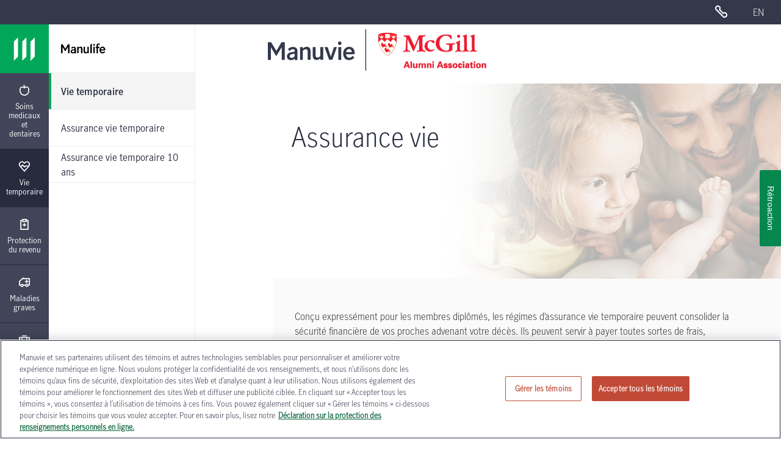

--- FILE ---
content_type: text/html; charset=utf-8
request_url: https://www.assurance-manuvie.ca/mg/life-insurance.html
body_size: 19589
content:
<!DOCTYPE html><html class="no-js" lang="fr"><head>
        
    <meta http-equiv="X-UA-Compatible" content="IE=edge">
    <meta http-equiv="content-type" content="text/html; charset=UTF-8">
    
    <!--use the referer-policy HTTP header-->
    <meta http-equiv="Referrer-Policy" content="no-referrer-when-downgrade">
     <!--Finish the referer-policy HTTP header-->
     
    <meta name="description" content="Une assurance vie adaptée à vos besoins. Examinez nos divers régimes d’assurance vie offerts aux diplômés de l'Université McGill.">
<script defer="defer" type="text/javascript" src="https://rum.hlx.page/.rum/@adobe/helix-rum-js@%5E2/dist/rum-standalone.js" data-routing="env=prod,tier=publish,ams=Manufacturers Life Insurance (NA)"></script>
<script type="text/javascript">
;window.NREUM||(NREUM={});NREUM.init={distributed_tracing:{enabled:true},privacy:{cookies_enabled:true},ajax:{deny_list:["bam.nr-data.net"]}};
window.NREUM||(NREUM={}),__nr_require=function(t,e,n){function r(n){if(!e[n]){var o=e[n]={exports:{}};t[n][0].call(o.exports,function(e){var o=t[n][1][e];return r(o||e)},o,o.exports)}return e[n].exports}if("function"==typeof __nr_require)return __nr_require;for(var o=0;o<n.length;o++)r(n[o]);return r}({1:[function(t,e,n){function r(t){try{s.console&&console.log(t)}catch(e){}}var o,i=t("ee"),a=t(31),s={};try{o=localStorage.getItem("__nr_flags").split(","),console&&"function"==typeof console.log&&(s.console=!0,o.indexOf("dev")!==-1&&(s.dev=!0),o.indexOf("nr_dev")!==-1&&(s.nrDev=!0))}catch(c){}s.nrDev&&i.on("internal-error",function(t){r(t.stack)}),s.dev&&i.on("fn-err",function(t,e,n){r(n.stack)}),s.dev&&(r("NR AGENT IN DEVELOPMENT MODE"),r("flags: "+a(s,function(t,e){return t}).join(", ")))},{}],2:[function(t,e,n){function r(t,e,n,r,s){try{l?l-=1:o(s||new UncaughtException(t,e,n),!0)}catch(f){try{i("ierr",[f,c.now(),!0])}catch(d){}}return"function"==typeof u&&u.apply(this,a(arguments))}function UncaughtException(t,e,n){this.message=t||"Uncaught error with no additional information",this.sourceURL=e,this.line=n}function o(t,e){var n=e?null:c.now();i("err",[t,n])}var i=t("handle"),a=t(32),s=t("ee"),c=t("loader"),f=t("gos"),u=window.onerror,d=!1,p="nr@seenError";if(!c.disabled){var l=0;c.features.err=!0,t(1),window.onerror=r;try{throw new Error}catch(h){"stack"in h&&(t(14),t(13),"addEventListener"in window&&t(7),c.xhrWrappable&&t(15),d=!0)}s.on("fn-start",function(t,e,n){d&&(l+=1)}),s.on("fn-err",function(t,e,n){d&&!n[p]&&(f(n,p,function(){return!0}),this.thrown=!0,o(n))}),s.on("fn-end",function(){d&&!this.thrown&&l>0&&(l-=1)}),s.on("internal-error",function(t){i("ierr",[t,c.now(),!0])})}},{}],3:[function(t,e,n){var r=t("loader");r.disabled||(r.features.ins=!0)},{}],4:[function(t,e,n){function r(){U++,L=g.hash,this[u]=y.now()}function o(){U--,g.hash!==L&&i(0,!0);var t=y.now();this[h]=~~this[h]+t-this[u],this[d]=t}function i(t,e){E.emit("newURL",[""+g,e])}function a(t,e){t.on(e,function(){this[e]=y.now()})}var s="-start",c="-end",f="-body",u="fn"+s,d="fn"+c,p="cb"+s,l="cb"+c,h="jsTime",m="fetch",v="addEventListener",w=window,g=w.location,y=t("loader");if(w[v]&&y.xhrWrappable&&!y.disabled){var x=t(11),b=t(12),E=t(9),R=t(7),O=t(14),T=t(8),S=t(15),P=t(10),M=t("ee"),C=M.get("tracer"),N=t(23);t(17),y.features.spa=!0;var L,U=0;M.on(u,r),b.on(p,r),P.on(p,r),M.on(d,o),b.on(l,o),P.on(l,o),M.buffer([u,d,"xhr-resolved"]),R.buffer([u]),O.buffer(["setTimeout"+c,"clearTimeout"+s,u]),S.buffer([u,"new-xhr","send-xhr"+s]),T.buffer([m+s,m+"-done",m+f+s,m+f+c]),E.buffer(["newURL"]),x.buffer([u]),b.buffer(["propagate",p,l,"executor-err","resolve"+s]),C.buffer([u,"no-"+u]),P.buffer(["new-jsonp","cb-start","jsonp-error","jsonp-end"]),a(T,m+s),a(T,m+"-done"),a(P,"new-jsonp"),a(P,"jsonp-end"),a(P,"cb-start"),E.on("pushState-end",i),E.on("replaceState-end",i),w[v]("hashchange",i,N(!0)),w[v]("load",i,N(!0)),w[v]("popstate",function(){i(0,U>1)},N(!0))}},{}],5:[function(t,e,n){function r(){var t=new PerformanceObserver(function(t,e){var n=t.getEntries();s(v,[n])});try{t.observe({entryTypes:["resource"]})}catch(e){}}function o(t){if(s(v,[window.performance.getEntriesByType(w)]),window.performance["c"+p])try{window.performance[h](m,o,!1)}catch(t){}else try{window.performance[h]("webkit"+m,o,!1)}catch(t){}}function i(t){}if(window.performance&&window.performance.timing&&window.performance.getEntriesByType){var a=t("ee"),s=t("handle"),c=t(14),f=t(13),u=t(6),d=t(23),p="learResourceTimings",l="addEventListener",h="removeEventListener",m="resourcetimingbufferfull",v="bstResource",w="resource",g="-start",y="-end",x="fn"+g,b="fn"+y,E="bstTimer",R="pushState",O=t("loader");if(!O.disabled){O.features.stn=!0,t(9),"addEventListener"in window&&t(7);var T=NREUM.o.EV;a.on(x,function(t,e){var n=t[0];n instanceof T&&(this.bstStart=O.now())}),a.on(b,function(t,e){var n=t[0];n instanceof T&&s("bst",[n,e,this.bstStart,O.now()])}),c.on(x,function(t,e,n){this.bstStart=O.now(),this.bstType=n}),c.on(b,function(t,e){s(E,[e,this.bstStart,O.now(),this.bstType])}),f.on(x,function(){this.bstStart=O.now()}),f.on(b,function(t,e){s(E,[e,this.bstStart,O.now(),"requestAnimationFrame"])}),a.on(R+g,function(t){this.time=O.now(),this.startPath=location.pathname+location.hash}),a.on(R+y,function(t){s("bstHist",[location.pathname+location.hash,this.startPath,this.time])}),u()?(s(v,[window.performance.getEntriesByType("resource")]),r()):l in window.performance&&(window.performance["c"+p]?window.performance[l](m,o,d(!1)):window.performance[l]("webkit"+m,o,d(!1))),document[l]("scroll",i,d(!1)),document[l]("keypress",i,d(!1)),document[l]("click",i,d(!1))}}},{}],6:[function(t,e,n){e.exports=function(){return"PerformanceObserver"in window&&"function"==typeof window.PerformanceObserver}},{}],7:[function(t,e,n){function r(t){for(var e=t;e&&!e.hasOwnProperty(u);)e=Object.getPrototypeOf(e);e&&o(e)}function o(t){s.inPlace(t,[u,d],"-",i)}function i(t,e){return t[1]}var a=t("ee").get("events"),s=t("wrap-function")(a,!0),c=t("gos"),f=XMLHttpRequest,u="addEventListener",d="removeEventListener";e.exports=a,"getPrototypeOf"in Object?(r(document),r(window),r(f.prototype)):f.prototype.hasOwnProperty(u)&&(o(window),o(f.prototype)),a.on(u+"-start",function(t,e){var n=t[1];if(null!==n&&("function"==typeof n||"object"==typeof n)){var r=c(n,"nr@wrapped",function(){function t(){if("function"==typeof n.handleEvent)return n.handleEvent.apply(n,arguments)}var e={object:t,"function":n}[typeof n];return e?s(e,"fn-",null,e.name||"anonymous"):n});this.wrapped=t[1]=r}}),a.on(d+"-start",function(t){t[1]=this.wrapped||t[1]})},{}],8:[function(t,e,n){function r(t,e,n){var r=t[e];"function"==typeof r&&(t[e]=function(){var t=i(arguments),e={};o.emit(n+"before-start",[t],e);var a;e[m]&&e[m].dt&&(a=e[m].dt);var s=r.apply(this,t);return o.emit(n+"start",[t,a],s),s.then(function(t){return o.emit(n+"end",[null,t],s),t},function(t){throw o.emit(n+"end",[t],s),t})})}var o=t("ee").get("fetch"),i=t(32),a=t(31);e.exports=o;var s=window,c="fetch-",f=c+"body-",u=["arrayBuffer","blob","json","text","formData"],d=s.Request,p=s.Response,l=s.fetch,h="prototype",m="nr@context";d&&p&&l&&(a(u,function(t,e){r(d[h],e,f),r(p[h],e,f)}),r(s,"fetch",c),o.on(c+"end",function(t,e){var n=this;if(e){var r=e.headers.get("content-length");null!==r&&(n.rxSize=r),o.emit(c+"done",[null,e],n)}else o.emit(c+"done",[t],n)}))},{}],9:[function(t,e,n){var r=t("ee").get("history"),o=t("wrap-function")(r);e.exports=r;var i=window.history&&window.history.constructor&&window.history.constructor.prototype,a=window.history;i&&i.pushState&&i.replaceState&&(a=i),o.inPlace(a,["pushState","replaceState"],"-")},{}],10:[function(t,e,n){function r(t){function e(){f.emit("jsonp-end",[],l),t.removeEventListener("load",e,c(!1)),t.removeEventListener("error",n,c(!1))}function n(){f.emit("jsonp-error",[],l),f.emit("jsonp-end",[],l),t.removeEventListener("load",e,c(!1)),t.removeEventListener("error",n,c(!1))}var r=t&&"string"==typeof t.nodeName&&"script"===t.nodeName.toLowerCase();if(r){var o="function"==typeof t.addEventListener;if(o){var a=i(t.src);if(a){var d=s(a),p="function"==typeof d.parent[d.key];if(p){var l={};u.inPlace(d.parent,[d.key],"cb-",l),t.addEventListener("load",e,c(!1)),t.addEventListener("error",n,c(!1)),f.emit("new-jsonp",[t.src],l)}}}}}function o(){return"addEventListener"in window}function i(t){var e=t.match(d);return e?e[1]:null}function a(t,e){var n=t.match(l),r=n[1],o=n[3];return o?a(o,e[r]):e[r]}function s(t){var e=t.match(p);return e&&e.length>=3?{key:e[2],parent:a(e[1],window)}:{key:t,parent:window}}var c=t(23),f=t("ee").get("jsonp"),u=t("wrap-function")(f);if(e.exports=f,o()){var d=/[?&](?:callback|cb)=([^&#]+)/,p=/(.*)\.([^.]+)/,l=/^(\w+)(\.|$)(.*)$/,h=["appendChild","insertBefore","replaceChild"];Node&&Node.prototype&&Node.prototype.appendChild?u.inPlace(Node.prototype,h,"dom-"):(u.inPlace(HTMLElement.prototype,h,"dom-"),u.inPlace(HTMLHeadElement.prototype,h,"dom-"),u.inPlace(HTMLBodyElement.prototype,h,"dom-")),f.on("dom-start",function(t){r(t[0])})}},{}],11:[function(t,e,n){var r=t("ee").get("mutation"),o=t("wrap-function")(r),i=NREUM.o.MO;e.exports=r,i&&(window.MutationObserver=function(t){return this instanceof i?new i(o(t,"fn-")):i.apply(this,arguments)},MutationObserver.prototype=i.prototype)},{}],12:[function(t,e,n){function r(t){var e=i.context(),n=s(t,"executor-",e,null,!1),r=new f(n);return i.context(r).getCtx=function(){return e},r}var o=t("wrap-function"),i=t("ee").get("promise"),a=t("ee").getOrSetContext,s=o(i),c=t(31),f=NREUM.o.PR;e.exports=i,f&&(window.Promise=r,["all","race"].forEach(function(t){var e=f[t];f[t]=function(n){function r(t){return function(){i.emit("propagate",[null,!o],a,!1,!1),o=o||!t}}var o=!1;c(n,function(e,n){Promise.resolve(n).then(r("all"===t),r(!1))});var a=e.apply(f,arguments),s=f.resolve(a);return s}}),["resolve","reject"].forEach(function(t){var e=f[t];f[t]=function(t){var n=e.apply(f,arguments);return t!==n&&i.emit("propagate",[t,!0],n,!1,!1),n}}),f.prototype["catch"]=function(t){return this.then(null,t)},f.prototype=Object.create(f.prototype,{constructor:{value:r}}),c(Object.getOwnPropertyNames(f),function(t,e){try{r[e]=f[e]}catch(n){}}),o.wrapInPlace(f.prototype,"then",function(t){return function(){var e=this,n=o.argsToArray.apply(this,arguments),r=a(e);r.promise=e,n[0]=s(n[0],"cb-",r,null,!1),n[1]=s(n[1],"cb-",r,null,!1);var c=t.apply(this,n);return r.nextPromise=c,i.emit("propagate",[e,!0],c,!1,!1),c}}),i.on("executor-start",function(t){t[0]=s(t[0],"resolve-",this,null,!1),t[1]=s(t[1],"resolve-",this,null,!1)}),i.on("executor-err",function(t,e,n){t[1](n)}),i.on("cb-end",function(t,e,n){i.emit("propagate",[n,!0],this.nextPromise,!1,!1)}),i.on("propagate",function(t,e,n){this.getCtx&&!e||(this.getCtx=function(){if(t instanceof Promise)var e=i.context(t);return e&&e.getCtx?e.getCtx():this})}),r.toString=function(){return""+f})},{}],13:[function(t,e,n){var r=t("ee").get("raf"),o=t("wrap-function")(r),i="equestAnimationFrame";e.exports=r,o.inPlace(window,["r"+i,"mozR"+i,"webkitR"+i,"msR"+i],"raf-"),r.on("raf-start",function(t){t[0]=o(t[0],"fn-")})},{}],14:[function(t,e,n){function r(t,e,n){t[0]=a(t[0],"fn-",null,n)}function o(t,e,n){this.method=n,this.timerDuration=isNaN(t[1])?0:+t[1],t[0]=a(t[0],"fn-",this,n)}var i=t("ee").get("timer"),a=t("wrap-function")(i),s="setTimeout",c="setInterval",f="clearTimeout",u="-start",d="-";e.exports=i,a.inPlace(window,[s,"setImmediate"],s+d),a.inPlace(window,[c],c+d),a.inPlace(window,[f,"clearImmediate"],f+d),i.on(c+u,r),i.on(s+u,o)},{}],15:[function(t,e,n){function r(t,e){d.inPlace(e,["onreadystatechange"],"fn-",s)}function o(){var t=this,e=u.context(t);t.readyState>3&&!e.resolved&&(e.resolved=!0,u.emit("xhr-resolved",[],t)),d.inPlace(t,y,"fn-",s)}function i(t){x.push(t),m&&(E?E.then(a):w?w(a):(R=-R,O.data=R))}function a(){for(var t=0;t<x.length;t++)r([],x[t]);x.length&&(x=[])}function s(t,e){return e}function c(t,e){for(var n in t)e[n]=t[n];return e}t(7);var f=t("ee"),u=f.get("xhr"),d=t("wrap-function")(u),p=t(23),l=NREUM.o,h=l.XHR,m=l.MO,v=l.PR,w=l.SI,g="readystatechange",y=["onload","onerror","onabort","onloadstart","onloadend","onprogress","ontimeout"],x=[];e.exports=u;var b=window.XMLHttpRequest=function(t){var e=new h(t);try{u.emit("new-xhr",[e],e),e.addEventListener(g,o,p(!1))}catch(n){try{u.emit("internal-error",[n])}catch(r){}}return e};if(c(h,b),b.prototype=h.prototype,d.inPlace(b.prototype,["open","send"],"-xhr-",s),u.on("send-xhr-start",function(t,e){r(t,e),i(e)}),u.on("open-xhr-start",r),m){var E=v&&v.resolve();if(!w&&!v){var R=1,O=document.createTextNode(R);new m(a).observe(O,{characterData:!0})}}else f.on("fn-end",function(t){t[0]&&t[0].type===g||a()})},{}],16:[function(t,e,n){function r(t){if(!s(t))return null;var e=window.NREUM;if(!e.loader_config)return null;var n=(e.loader_config.accountID||"").toString()||null,r=(e.loader_config.agentID||"").toString()||null,f=(e.loader_config.trustKey||"").toString()||null;if(!n||!r)return null;var h=l.generateSpanId(),m=l.generateTraceId(),v=Date.now(),w={spanId:h,traceId:m,timestamp:v};return(t.sameOrigin||c(t)&&p())&&(w.traceContextParentHeader=o(h,m),w.traceContextStateHeader=i(h,v,n,r,f)),(t.sameOrigin&&!u()||!t.sameOrigin&&c(t)&&d())&&(w.newrelicHeader=a(h,m,v,n,r,f)),w}function o(t,e){return"00-"+e+"-"+t+"-01"}function i(t,e,n,r,o){var i=0,a="",s=1,c="",f="";return o+"@nr="+i+"-"+s+"-"+n+"-"+r+"-"+t+"-"+a+"-"+c+"-"+f+"-"+e}function a(t,e,n,r,o,i){var a="btoa"in window&&"function"==typeof window.btoa;if(!a)return null;var s={v:[0,1],d:{ty:"Browser",ac:r,ap:o,id:t,tr:e,ti:n}};return i&&r!==i&&(s.d.tk=i),btoa(JSON.stringify(s))}function s(t){return f()&&c(t)}function c(t){var e=!1,n={};if("init"in NREUM&&"distributed_tracing"in NREUM.init&&(n=NREUM.init.distributed_tracing),t.sameOrigin)e=!0;else if(n.allowed_origins instanceof Array)for(var r=0;r<n.allowed_origins.length;r++){var o=h(n.allowed_origins[r]);if(t.hostname===o.hostname&&t.protocol===o.protocol&&t.port===o.port){e=!0;break}}return e}function f(){return"init"in NREUM&&"distributed_tracing"in NREUM.init&&!!NREUM.init.distributed_tracing.enabled}function u(){return"init"in NREUM&&"distributed_tracing"in NREUM.init&&!!NREUM.init.distributed_tracing.exclude_newrelic_header}function d(){return"init"in NREUM&&"distributed_tracing"in NREUM.init&&NREUM.init.distributed_tracing.cors_use_newrelic_header!==!1}function p(){return"init"in NREUM&&"distributed_tracing"in NREUM.init&&!!NREUM.init.distributed_tracing.cors_use_tracecontext_headers}var l=t(28),h=t(18);e.exports={generateTracePayload:r,shouldGenerateTrace:s}},{}],17:[function(t,e,n){function r(t){var e=this.params,n=this.metrics;if(!this.ended){this.ended=!0;for(var r=0;r<p;r++)t.removeEventListener(d[r],this.listener,!1);return e.protocol&&"data"===e.protocol?void g("Ajax/DataUrl/Excluded"):void(e.aborted||(n.duration=a.now()-this.startTime,this.loadCaptureCalled||4!==t.readyState?null==e.status&&(e.status=0):i(this,t),n.cbTime=this.cbTime,s("xhr",[e,n,this.startTime,this.endTime,"xhr"],this)))}}function o(t,e){var n=c(e),r=t.params;r.hostname=n.hostname,r.port=n.port,r.protocol=n.protocol,r.host=n.hostname+":"+n.port,r.pathname=n.pathname,t.parsedOrigin=n,t.sameOrigin=n.sameOrigin}function i(t,e){t.params.status=e.status;var n=v(e,t.lastSize);if(n&&(t.metrics.rxSize=n),t.sameOrigin){var r=e.getResponseHeader("X-NewRelic-App-Data");r&&(t.params.cat=r.split(", ").pop())}t.loadCaptureCalled=!0}var a=t("loader");if(a.xhrWrappable&&!a.disabled){var s=t("handle"),c=t(18),f=t(16).generateTracePayload,u=t("ee"),d=["load","error","abort","timeout"],p=d.length,l=t("id"),h=t(24),m=t(22),v=t(19),w=t(23),g=t(25).recordSupportability,y=NREUM.o.REQ,x=window.XMLHttpRequest;a.features.xhr=!0,t(15),t(8),u.on("new-xhr",function(t){var e=this;e.totalCbs=0,e.called=0,e.cbTime=0,e.end=r,e.ended=!1,e.xhrGuids={},e.lastSize=null,e.loadCaptureCalled=!1,e.params=this.params||{},e.metrics=this.metrics||{},t.addEventListener("load",function(n){i(e,t)},w(!1)),h&&(h>34||h<10)||t.addEventListener("progress",function(t){e.lastSize=t.loaded},w(!1))}),u.on("open-xhr-start",function(t){this.params={method:t[0]},o(this,t[1]),this.metrics={}}),u.on("open-xhr-end",function(t,e){"loader_config"in NREUM&&"xpid"in NREUM.loader_config&&this.sameOrigin&&e.setRequestHeader("X-NewRelic-ID",NREUM.loader_config.xpid);var n=f(this.parsedOrigin);if(n){var r=!1;n.newrelicHeader&&(e.setRequestHeader("newrelic",n.newrelicHeader),r=!0),n.traceContextParentHeader&&(e.setRequestHeader("traceparent",n.traceContextParentHeader),n.traceContextStateHeader&&e.setRequestHeader("tracestate",n.traceContextStateHeader),r=!0),r&&(this.dt=n)}}),u.on("send-xhr-start",function(t,e){var n=this.metrics,r=t[0],o=this;if(n&&r){var i=m(r);i&&(n.txSize=i)}this.startTime=a.now(),this.listener=function(t){try{"abort"!==t.type||o.loadCaptureCalled||(o.params.aborted=!0),("load"!==t.type||o.called===o.totalCbs&&(o.onloadCalled||"function"!=typeof e.onload))&&o.end(e)}catch(n){try{u.emit("internal-error",[n])}catch(r){}}};for(var s=0;s<p;s++)e.addEventListener(d[s],this.listener,w(!1))}),u.on("xhr-cb-time",function(t,e,n){this.cbTime+=t,e?this.onloadCalled=!0:this.called+=1,this.called!==this.totalCbs||!this.onloadCalled&&"function"==typeof n.onload||this.end(n)}),u.on("xhr-load-added",function(t,e){var n=""+l(t)+!!e;this.xhrGuids&&!this.xhrGuids[n]&&(this.xhrGuids[n]=!0,this.totalCbs+=1)}),u.on("xhr-load-removed",function(t,e){var n=""+l(t)+!!e;this.xhrGuids&&this.xhrGuids[n]&&(delete this.xhrGuids[n],this.totalCbs-=1)}),u.on("xhr-resolved",function(){this.endTime=a.now()}),u.on("addEventListener-end",function(t,e){e instanceof x&&"load"===t[0]&&u.emit("xhr-load-added",[t[1],t[2]],e)}),u.on("removeEventListener-end",function(t,e){e instanceof x&&"load"===t[0]&&u.emit("xhr-load-removed",[t[1],t[2]],e)}),u.on("fn-start",function(t,e,n){e instanceof x&&("onload"===n&&(this.onload=!0),("load"===(t[0]&&t[0].type)||this.onload)&&(this.xhrCbStart=a.now()))}),u.on("fn-end",function(t,e){this.xhrCbStart&&u.emit("xhr-cb-time",[a.now()-this.xhrCbStart,this.onload,e],e)}),u.on("fetch-before-start",function(t){function e(t,e){var n=!1;return e.newrelicHeader&&(t.set("newrelic",e.newrelicHeader),n=!0),e.traceContextParentHeader&&(t.set("traceparent",e.traceContextParentHeader),e.traceContextStateHeader&&t.set("tracestate",e.traceContextStateHeader),n=!0),n}var n,r=t[1]||{};"string"==typeof t[0]?n=t[0]:t[0]&&t[0].url?n=t[0].url:window.URL&&t[0]&&t[0]instanceof URL&&(n=t[0].href),n&&(this.parsedOrigin=c(n),this.sameOrigin=this.parsedOrigin.sameOrigin);var o=f(this.parsedOrigin);if(o&&(o.newrelicHeader||o.traceContextParentHeader))if("string"==typeof t[0]||window.URL&&t[0]&&t[0]instanceof URL){var i={};for(var a in r)i[a]=r[a];i.headers=new Headers(r.headers||{}),e(i.headers,o)&&(this.dt=o),t.length>1?t[1]=i:t.push(i)}else t[0]&&t[0].headers&&e(t[0].headers,o)&&(this.dt=o)}),u.on("fetch-start",function(t,e){this.params={},this.metrics={},this.startTime=a.now(),this.dt=e,t.length>=1&&(this.target=t[0]),t.length>=2&&(this.opts=t[1]);var n,r=this.opts||{},i=this.target;if("string"==typeof i?n=i:"object"==typeof i&&i instanceof y?n=i.url:window.URL&&"object"==typeof i&&i instanceof URL&&(n=i.href),o(this,n),"data"!==this.params.protocol){var s=(""+(i&&i instanceof y&&i.method||r.method||"GET")).toUpperCase();this.params.method=s,this.txSize=m(r.body)||0}}),u.on("fetch-done",function(t,e){if(this.endTime=a.now(),this.params||(this.params={}),"data"===this.params.protocol)return void g("Ajax/DataUrl/Excluded");this.params.status=e?e.status:0;var n;"string"==typeof this.rxSize&&this.rxSize.length>0&&(n=+this.rxSize);var r={txSize:this.txSize,rxSize:n,duration:a.now()-this.startTime};s("xhr",[this.params,r,this.startTime,this.endTime,"fetch"],this)})}},{}],18:[function(t,e,n){var r={};e.exports=function(t){if(t in r)return r[t];if(0===(t||"").indexOf("data:"))return{protocol:"data"};var e=document.createElement("a"),n=window.location,o={};e.href=t,o.port=e.port;var i=e.href.split("://");!o.port&&i[1]&&(o.port=i[1].split("/")[0].split("@").pop().split(":")[1]),o.port&&"0"!==o.port||(o.port="https"===i[0]?"443":"80"),o.hostname=e.hostname||n.hostname,o.pathname=e.pathname,o.protocol=i[0],"/"!==o.pathname.charAt(0)&&(o.pathname="/"+o.pathname);var a=!e.protocol||":"===e.protocol||e.protocol===n.protocol,s=e.hostname===document.domain&&e.port===n.port;return o.sameOrigin=a&&(!e.hostname||s),"/"===o.pathname&&(r[t]=o),o}},{}],19:[function(t,e,n){function r(t,e){var n=t.responseType;return"json"===n&&null!==e?e:"arraybuffer"===n||"blob"===n||"json"===n?o(t.response):"text"===n||""===n||void 0===n?o(t.responseText):void 0}var o=t(22);e.exports=r},{}],20:[function(t,e,n){function r(){}function o(t,e,n,r){return function(){return u.recordSupportability("API/"+e+"/called"),i(t+e,[f.now()].concat(s(arguments)),n?null:this,r),n?void 0:this}}var i=t("handle"),a=t(31),s=t(32),c=t("ee").get("tracer"),f=t("loader"),u=t(25),d=NREUM;"undefined"==typeof window.newrelic&&(newrelic=d);var p=["setPageViewName","setCustomAttribute","setErrorHandler","finished","addToTrace","inlineHit","addRelease"],l="api-",h=l+"ixn-";a(p,function(t,e){d[e]=o(l,e,!0,"api")}),d.addPageAction=o(l,"addPageAction",!0),d.setCurrentRouteName=o(l,"routeName",!0),e.exports=newrelic,d.interaction=function(){return(new r).get()};var m=r.prototype={createTracer:function(t,e){var n={},r=this,o="function"==typeof e;return i(h+"tracer",[f.now(),t,n],r),function(){if(c.emit((o?"":"no-")+"fn-start",[f.now(),r,o],n),o)try{return e.apply(this,arguments)}catch(t){throw c.emit("fn-err",[arguments,this,t],n),t}finally{c.emit("fn-end",[f.now()],n)}}}};a("actionText,setName,setAttribute,save,ignore,onEnd,getContext,end,get".split(","),function(t,e){m[e]=o(h,e)}),newrelic.noticeError=function(t,e){"string"==typeof t&&(t=new Error(t)),u.recordSupportability("API/noticeError/called"),i("err",[t,f.now(),!1,e])}},{}],21:[function(t,e,n){function r(t){if(NREUM.init){for(var e=NREUM.init,n=t.split("."),r=0;r<n.length-1;r++)if(e=e[n[r]],"object"!=typeof e)return;return e=e[n[n.length-1]]}}e.exports={getConfiguration:r}},{}],22:[function(t,e,n){e.exports=function(t){if("string"==typeof t&&t.length)return t.length;if("object"==typeof t){if("undefined"!=typeof ArrayBuffer&&t instanceof ArrayBuffer&&t.byteLength)return t.byteLength;if("undefined"!=typeof Blob&&t instanceof Blob&&t.size)return t.size;if(!("undefined"!=typeof FormData&&t instanceof FormData))try{return JSON.stringify(t).length}catch(e){return}}}},{}],23:[function(t,e,n){var r=!1;try{var o=Object.defineProperty({},"passive",{get:function(){r=!0}});window.addEventListener("testPassive",null,o),window.removeEventListener("testPassive",null,o)}catch(i){}e.exports=function(t){return r?{passive:!0,capture:!!t}:!!t}},{}],24:[function(t,e,n){var r=0,o=navigator.userAgent.match(/Firefox[\/\s](\d+\.\d+)/);o&&(r=+o[1]),e.exports=r},{}],25:[function(t,e,n){function r(t,e){var n=[a,t,{name:t},e];return i("storeMetric",n,null,"api"),n}function o(t,e){var n=[s,t,{name:t},e];return i("storeEventMetrics",n,null,"api"),n}var i=t("handle"),a="sm",s="cm";e.exports={constants:{SUPPORTABILITY_METRIC:a,CUSTOM_METRIC:s},recordSupportability:r,recordCustom:o}},{}],26:[function(t,e,n){function r(){return s.exists&&performance.now?Math.round(performance.now()):(i=Math.max((new Date).getTime(),i))-a}function o(){return i}var i=(new Date).getTime(),a=i,s=t(33);e.exports=r,e.exports.offset=a,e.exports.getLastTimestamp=o},{}],27:[function(t,e,n){function r(t,e){var n=t.getEntries();n.forEach(function(t){"first-paint"===t.name?l("timing",["fp",Math.floor(t.startTime)]):"first-contentful-paint"===t.name&&l("timing",["fcp",Math.floor(t.startTime)])})}function o(t,e){var n=t.getEntries();if(n.length>0){var r=n[n.length-1];if(f&&f<r.startTime)return;var o=[r],i=a({});i&&o.push(i),l("lcp",o)}}function i(t){t.getEntries().forEach(function(t){t.hadRecentInput||l("cls",[t])})}function a(t){var e=navigator.connection||navigator.mozConnection||navigator.webkitConnection;if(e)return e.type&&(t["net-type"]=e.type),e.effectiveType&&(t["net-etype"]=e.effectiveType),e.rtt&&(t["net-rtt"]=e.rtt),e.downlink&&(t["net-dlink"]=e.downlink),t}function s(t){if(t instanceof w&&!y){var e=Math.round(t.timeStamp),n={type:t.type};a(n),e<=h.now()?n.fid=h.now()-e:e>h.offset&&e<=Date.now()?(e-=h.offset,n.fid=h.now()-e):e=h.now(),y=!0,l("timing",["fi",e,n])}}function c(t){"hidden"===t&&(f=h.now(),l("pageHide",[f]))}if(!("init"in NREUM&&"page_view_timing"in NREUM.init&&"enabled"in NREUM.init.page_view_timing&&NREUM.init.page_view_timing.enabled===!1)){var f,u,d,p,l=t("handle"),h=t("loader"),m=t(30),v=t(23),w=NREUM.o.EV;if("PerformanceObserver"in window&&"function"==typeof window.PerformanceObserver){u=new PerformanceObserver(r);try{u.observe({entryTypes:["paint"]})}catch(g){}d=new PerformanceObserver(o);try{d.observe({entryTypes:["largest-contentful-paint"]})}catch(g){}p=new PerformanceObserver(i);try{p.observe({type:"layout-shift",buffered:!0})}catch(g){}}if("addEventListener"in document){var y=!1,x=["click","keydown","mousedown","pointerdown","touchstart"];x.forEach(function(t){document.addEventListener(t,s,v(!1))})}m(c)}},{}],28:[function(t,e,n){function r(){function t(){return e?15&e[n++]:16*Math.random()|0}var e=null,n=0,r=window.crypto||window.msCrypto;r&&r.getRandomValues&&(e=r.getRandomValues(new Uint8Array(31)));for(var o,i="xxxxxxxx-xxxx-4xxx-yxxx-xxxxxxxxxxxx",a="",s=0;s<i.length;s++)o=i[s],"x"===o?a+=t().toString(16):"y"===o?(o=3&t()|8,a+=o.toString(16)):a+=o;return a}function o(){return a(16)}function i(){return a(32)}function a(t){function e(){return n?15&n[r++]:16*Math.random()|0}var n=null,r=0,o=window.crypto||window.msCrypto;o&&o.getRandomValues&&Uint8Array&&(n=o.getRandomValues(new Uint8Array(t)));for(var i=[],a=0;a<t;a++)i.push(e().toString(16));return i.join("")}e.exports={generateUuid:r,generateSpanId:o,generateTraceId:i}},{}],29:[function(t,e,n){function r(t,e){if(!o)return!1;if(t!==o)return!1;if(!e)return!0;if(!i)return!1;for(var n=i.split("."),r=e.split("."),a=0;a<r.length;a++)if(r[a]!==n[a])return!1;return!0}var o=null,i=null,a=/Version\/(\S+)\s+Safari/;if(navigator.userAgent){var s=navigator.userAgent,c=s.match(a);c&&s.indexOf("Chrome")===-1&&s.indexOf("Chromium")===-1&&(o="Safari",i=c[1])}e.exports={agent:o,version:i,match:r}},{}],30:[function(t,e,n){function r(t){function e(){t(s&&document[s]?document[s]:document[i]?"hidden":"visible")}"addEventListener"in document&&a&&document.addEventListener(a,e,o(!1))}var o=t(23);e.exports=r;var i,a,s;"undefined"!=typeof document.hidden?(i="hidden",a="visibilitychange",s="visibilityState"):"undefined"!=typeof document.msHidden?(i="msHidden",a="msvisibilitychange"):"undefined"!=typeof document.webkitHidden&&(i="webkitHidden",a="webkitvisibilitychange",s="webkitVisibilityState")},{}],31:[function(t,e,n){function r(t,e){var n=[],r="",i=0;for(r in t)o.call(t,r)&&(n[i]=e(r,t[r]),i+=1);return n}var o=Object.prototype.hasOwnProperty;e.exports=r},{}],32:[function(t,e,n){function r(t,e,n){e||(e=0),"undefined"==typeof n&&(n=t?t.length:0);for(var r=-1,o=n-e||0,i=Array(o<0?0:o);++r<o;)i[r]=t[e+r];return i}e.exports=r},{}],33:[function(t,e,n){e.exports={exists:"undefined"!=typeof window.performance&&window.performance.timing&&"undefined"!=typeof window.performance.timing.navigationStart}},{}],ee:[function(t,e,n){function r(){}function o(t){function e(t){return t&&t instanceof r?t:t?f(t,c,a):a()}function n(n,r,o,i,a){if(a!==!1&&(a=!0),!l.aborted||i){t&&a&&t(n,r,o);for(var s=e(o),c=m(n),f=c.length,u=0;u<f;u++)c[u].apply(s,r);var p=d[y[n]];return p&&p.push([x,n,r,s]),s}}function i(t,e){g[t]=m(t).concat(e)}function h(t,e){var n=g[t];if(n)for(var r=0;r<n.length;r++)n[r]===e&&n.splice(r,1)}function m(t){return g[t]||[]}function v(t){return p[t]=p[t]||o(n)}function w(t,e){l.aborted||u(t,function(t,n){e=e||"feature",y[n]=e,e in d||(d[e]=[])})}var g={},y={},x={on:i,addEventListener:i,removeEventListener:h,emit:n,get:v,listeners:m,context:e,buffer:w,abort:s,aborted:!1};return x}function i(t){return f(t,c,a)}function a(){return new r}function s(){(d.api||d.feature)&&(l.aborted=!0,d=l.backlog={})}var c="nr@context",f=t("gos"),u=t(31),d={},p={},l=e.exports=o();e.exports.getOrSetContext=i,l.backlog=d},{}],gos:[function(t,e,n){function r(t,e,n){if(o.call(t,e))return t[e];var r=n();if(Object.defineProperty&&Object.keys)try{return Object.defineProperty(t,e,{value:r,writable:!0,enumerable:!1}),r}catch(i){}return t[e]=r,r}var o=Object.prototype.hasOwnProperty;e.exports=r},{}],handle:[function(t,e,n){function r(t,e,n,r){o.buffer([t],r),o.emit(t,e,n)}var o=t("ee").get("handle");e.exports=r,r.ee=o},{}],id:[function(t,e,n){function r(t){var e=typeof t;return!t||"object"!==e&&"function"!==e?-1:t===window?0:a(t,i,function(){return o++})}var o=1,i="nr@id",a=t("gos");e.exports=r},{}],loader:[function(t,e,n){function r(){if(!T++){var t=O.info=NREUM.info,e=m.getElementsByTagName("script")[0];if(setTimeout(f.abort,3e4),!(t&&t.licenseKey&&t.applicationID&&e))return f.abort();c(E,function(e,n){t[e]||(t[e]=n)});var n=a();s("mark",["onload",n+O.offset],null,"api"),s("timing",["load",n]);var r=m.createElement("script");0===t.agent.indexOf("http://")||0===t.agent.indexOf("https://")?r.src=t.agent:r.src=l+"://"+t.agent,e.parentNode.insertBefore(r,e)}}function o(){"complete"===m.readyState&&i()}function i(){s("mark",["domContent",a()+O.offset],null,"api")}var a=t(26),s=t("handle"),c=t(31),f=t("ee"),u=t(29),d=t(21),p=t(23),l=d.getConfiguration("ssl")===!1?"http":"https",h=window,m=h.document,v="addEventListener",w="attachEvent",g=h.XMLHttpRequest,y=g&&g.prototype,x=!1;NREUM.o={ST:setTimeout,SI:h.setImmediate,CT:clearTimeout,XHR:g,REQ:h.Request,EV:h.Event,PR:h.Promise,MO:h.MutationObserver};var b=""+location,E={beacon:"bam.nr-data.net",errorBeacon:"bam.nr-data.net",agent:"js-agent.newrelic.com/nr-spa-1216.min.js"},R=g&&y&&y[v]&&!/CriOS/.test(navigator.userAgent),O=e.exports={offset:a.getLastTimestamp(),now:a,origin:b,features:{},xhrWrappable:R,userAgent:u,disabled:x};if(!x){t(20),t(27),m[v]?(m[v]("DOMContentLoaded",i,p(!1)),h[v]("load",r,p(!1))):(m[w]("onreadystatechange",o),h[w]("onload",r)),s("mark",["firstbyte",a.getLastTimestamp()],null,"api");var T=0}},{}],"wrap-function":[function(t,e,n){function r(t,e){function n(e,n,r,c,f){function nrWrapper(){var i,a,u,p;try{a=this,i=d(arguments),u="function"==typeof r?r(i,a):r||{}}catch(l){o([l,"",[i,a,c],u],t)}s(n+"start",[i,a,c],u,f);try{return p=e.apply(a,i)}catch(h){throw s(n+"err",[i,a,h],u,f),h}finally{s(n+"end",[i,a,p],u,f)}}return a(e)?e:(n||(n=""),nrWrapper[p]=e,i(e,nrWrapper,t),nrWrapper)}function r(t,e,r,o,i){r||(r="");var s,c,f,u="-"===r.charAt(0);for(f=0;f<e.length;f++)c=e[f],s=t[c],a(s)||(t[c]=n(s,u?c+r:r,o,c,i))}function s(n,r,i,a){if(!h||e){var s=h;h=!0;try{t.emit(n,r,i,e,a)}catch(c){o([c,n,r,i],t)}h=s}}return t||(t=u),n.inPlace=r,n.flag=p,n}function o(t,e){e||(e=u);try{e.emit("internal-error",t)}catch(n){}}function i(t,e,n){if(Object.defineProperty&&Object.keys)try{var r=Object.keys(t);return r.forEach(function(n){Object.defineProperty(e,n,{get:function(){return t[n]},set:function(e){return t[n]=e,e}})}),e}catch(i){o([i],n)}for(var a in t)l.call(t,a)&&(e[a]=t[a]);return e}function a(t){return!(t&&t instanceof Function&&t.apply&&!t[p])}function s(t,e){var n=e(t);return n[p]=t,i(t,n,u),n}function c(t,e,n){var r=t[e];t[e]=s(r,n)}function f(){for(var t=arguments.length,e=new Array(t),n=0;n<t;++n)e[n]=arguments[n];return e}var u=t("ee"),d=t(32),p="nr@original",l=Object.prototype.hasOwnProperty,h=!1;e.exports=r,e.exports.wrapFunction=s,e.exports.wrapInPlace=c,e.exports.argsToArray=f},{}]},{},["loader",2,17,5,3,4]);
;NREUM.loader_config={accountID:"1737705",trustKey:"2075532",agentID:"1120105237",licenseKey:"af9b922721",applicationID:"1120105237"}
;NREUM.info={beacon:"bam.nr-data.net",errorBeacon:"bam.nr-data.net",licenseKey:"af9b922721",applicationID:"1120105237",sa:1}
</script>
    

  <!-- CSP is now applied via CSPHeaderFilter.java servlet filter -->

  
  
  
  
    
<link rel="stylesheet" href="/apps/manulife-global/clientlibs/main.min.7088d3a9ee15c29afda1b95d5406bfa2.css" type="text/css">



  
    




  
  

	

  
 <script type="text/javascript">
  var CWC_MLCA = CWC_MLCA || {};
  CWC_MLCA.$ready=[];
  CWC_MLCA.options =  {"cmsLang":"fr","cmsPageMode":"prod"};
</script>
 <script type="text/javascript">
 
	function getPathName(){
		if (document.querySelector('[hreflang*="en"]')!==null) {
             var href = document.querySelector('[hreflang*="en"]').href;
             var a = document.createElement('a');
             a.href = href;
             return a.pathname;
        } else if (document.querySelector('link[rel*="canonical"]')!==null) {
             var m = document.querySelector('link[rel*="canonical"]');
             var a = document.createElement('a');
             a.href = m.href;
             return a.pathname.replace(/\/content\/manulife\/[ef][nr]_CA\//,'/');
        } else {
             return document.location.pathname.replace(/\/content\/manulife\/[ef][nr]_CA\//,'/');
        }
	}  
  
	var CWC_MLCA = CWC_MLCA || {};
    CWC_MLCA.dataLayer={"pageInfo": {
  "components": {"video": {
    "id": [],
    "title": [],
    "category": []
  }},
  "pageError": "#",
  "articlecategory": "",
  "language": "fr",
  "findanaccountexecutive": {"region": ""},
  "contentName": "assurance-vie-de l'Université McGill---manuvie",
  "contentCategory": "none",
  "search": {
    "totalResults": "",
    "type": ""
  },
  "pageType": "grid-d-editable-template1",
  "breadcrumb": [
    "Français",
    "Accueil",
    "Assurance vie"
  ],
  "advisorsubsection": "none",
  "advisorpageType": "public",
  "businessType": "none",
  "contentType": "none",
  "lob": "none"
}};
    
    function findAncestor (el, cls) {
        while ((el = el.parentNode) && el.className.indexOf(cls) < 0);
        return el;
    }
</script>

  
    <script src="https://www.google.com/recaptcha/api.js?render=6LdkVY0UAAAAAAY3c_3coV_8an3KSmwzdEpwrHos"></script>
  

  <!-- adobe launch -->
  	<link rel="preconnect noopener noreferrer" referrerpolicy="noopener noreferrer" href="https://assets.adobedtm.com/" crossorigin="">
	<link rel="dns-prefetch noopener noreferrer" referrerpolicy="noopener noreferrer" href="https://assets.adobedtm.com/">
	<link rel="preconnect noopener noreferrer" referrerpolicy="noopener noreferrer" href="https://dpm.demdex.net/" crossorigin="">
	<link rel="dns-prefetch noopener noreferrer" referrerpolicy="noopener noreferrer" href="https://dpm.demdex.net/">
	<link rel="preconnect noopener noreferrer" referrerpolicy="noopener noreferrer" href="https://resources.digital-cloud.medallia" crossorigin="">
	<link rel="dns-prefetch noopener noreferrer" referrerpolicy="noopener noreferrer" href="https://resources.digital-cloud.medallia">
  

    


        <script type="text/javascript" src="//assets.adobedtm.com/launch-EN0631d9f8d0b34207a3a2b70f829d8560.min.js" async=""></script>


  
	<script> document.addEventListener('DOMContentLoaded', function() { document.querySelectorAll('script').forEach(function(script) { script.referrerPolicy = 'no-referrer'; }); }); </script>
  <!--  forsee survey script include -->
<!-- 	<script data-sly-use.pageLang="pageLanguage.js"> var lang = "";  </script>
 -->	<!-- removing forsee from here as it will be included through the Adobe Dynamic Tag Management (DTM) -->
	<!-- <script data-sly-test="true" type="text/javascript" src="/etc/designs/consumer-portal/foresee/foresee-alive.js"></script> -->


    








    

    


    
      <link rel="icon" type="image/png" href="/etc/designs/manulife-global/favicon.png">
    
    
      <!--[if IE]><link rel="shortcut icon" type="image/vnd.microsoft.icon" href="/etc/designs/manulife-global/favicon.ico"><![endif]-->
    

    <link rel="canonical" href="https://www.assurance-manuvie.ca/mg/life-insurance.html">

<!-- added for seo -->
    
        
    <title>Assurance vie de l'Université McGill | Manuvie</title>
    
    <style>
      @media (min-width: 1281px) {
.d-flex.flex-wrap.align-items-stretch.col-xl-3.col-lg-4.col-sm-6.col-xs-12 {
    max-width: 50%;
    flex: 0 0 50%;
}
    </style>
		
	
		
			<link rel="stylesheet" type="text/css">
		
	
    
    <meta name="viewport" content="width=device-width, height=device-height, initial-scale=1.0, user-scalable=yes">
    
  

  <!--Start: check and add Cache-control header -->
  
    
  
  <!--Finish: check and add Cache-control header -->

	<!--Start: open graph meta tags -->
	<meta property="og:title" content="Assurance vie de l'Université McGill | Manuvie">
	<meta property="og:description" content="Une assurance vie adaptée à vos besoins. Examinez nos divers régimes d’assurance vie offerts aux diplômés de l'Université McGill.">
	<meta property="og:type" content="website">
	<meta property="og:locale" content="fr">
	
	<meta property="og:URL" content="https://www.manulife.ca/content/affinity/alumni/fr_CA/home/life-insurance.html">
	<meta property="og:site_name">	
	<!--Finish: open graph meta tags -->
	
	<!--Start: twitter meta tags -->
	<meta property="twitter:title" content="Assurance vie de l'Université McGill | Manuvie">
	<meta property="twitter:description" content="Une assurance vie adaptée à vos besoins. Examinez nos divers régimes d’assurance vie offerts aux diplômés de l'Université McGill.">
	<meta property="twitter:url" content="https://www.manulife.ca/content/affinity/alumni/fr_CA/home/life-insurance.html">
	<meta property="twitter:site" content="@manulife">
	<meta property="twitter:card" content="Summary">
	<!--Finish: twitter meta tags -->	

	
	<link rel="preload" as="font" href="/apps/manulife-global/clientlibs/main/fonts/ManulifeJHSans-Semibold.woff2" type="font/woff2" crossorigin="anonymous">
	<link rel="preload" as="font" href="/apps/manulife-global/clientlibs/main/fonts/ManulifeJHSans-Optimized-Demibold.woff2" type="font/woff2" crossorigin="anonymous">
	<link rel="preload" as="font" href="/apps/manulife-global/clientlibs/main/fonts/ManulifeJHSans-Optimized-Light.woff2" type="font/woff2" crossorigin="anonymous">
	<link rel="preload" as="font" href="/apps/manulife-global/clientlibs/main/fonts/ManulifeJHSans-Optimized.woff2" type="font/woff2" crossorigin="anonymous">
	<link rel="preload" as="font" href="/apps/manulife-global/clientlibs/main/fonts/ManulifeJHSans-Optimized-Bold.woff2" type="font/woff2" crossorigin="anonymous">
	<link rel="preload" as="font" href="/apps/manulife-global/clientlibs/main/fonts/ManulifeJHSerif-Optimized-Italic.woff2" type="font/woff2" crossorigin="anonymous">
	<link rel="preload" as="font" href="/apps/manulife-global/clientlibs/main/fonts/ManulifeJHSans-Optimized-DemiboldItalic.woff2" type="font/woff2" crossorigin="anonymous">
	<link rel="preload" as="font" href="/apps/manulife-global/clientlibs/main/fonts/ManulifeJHSans-Optimized-LightItalic.woff2" type="font/woff2" crossorigin="anonymous">
	<link rel="preload" as="font" href="/apps/manulife-global/clientlibs/main/fonts/ManulifeJHSans-Optimized-Italic.woff2" type="font/woff2" crossorigin="anonymous">
	<link rel="preload" as="font" href="/apps/manulife-global/clientlibs/main/fonts/ManulifeJHSans-Optimized-BoldItalic.woff2" type="font/woff2" crossorigin="anonymous">
	
		<link href="https://fonts.googleapis.com/icon?family=Material+Icons" rel="stylesheet"><link href="/public/css/CoverageCard.d040ea597ccca4be1f9d.css" rel="stylesheet"><link href="/public/css/GaGenericImage.7b94d0f770e3e6b3a50c.css" rel="stylesheet"><script src="https://www.google.com/recaptcha/api.js?render=6LdkVY0UAAAAAAY3c_3coV_8an3KSmwzdEpwrHos"></script></head><body><input type="hidden" value="global" id="applicationTypeID">
      
      
  
 

        
		<meta name="viewport" content="width=device-width, initial-scale=1, user-scalable=yes">
    
    







<mux-provider>
  <a href="#navbar" class="sr-only skip_to d-print-none accessiblenav">Passer à la navigation principale</a>
  <a href="" class="sr-only skip_to d-none skip-the-submenu">Passer au sous-menu</a>
  <a href="#content" class="sr-only skip_to d-print-none">Passer au contenu principal</a>
  <a href="#footer" class="sr-only skip_to d-print-none">Passer au pied de page</a>

  

  <div class="header">

</div>
<div class="logo"></div>
<div class="grid_d_content1"></div>
<div class="grid_d_content2"></div>
<div class="grid_d_content3"></div>
  


<!-- main start -->
<main class="template__grid--A" role="presentation">
  <!-- left sidebar start -->
  <!-- <sly data-sly-include="navmenu.html"/> -->
  <!-- left sidebar start -->
  <div class="nav"></div>

  <!-- right content area start-->
  <div class="right-content" id="content" role="main">

    
        




    
    
    <div class="hero-banner parbase">


    






















<div class="jumbotron jumbotron__large hero-banner__hero-banner bg_white">
  <!-- BG Image Desktop -->
  <div class="background-image desktop-image" style="background-image:linear-gradient(0deg,rgba(255,255,255,0.7),rgba(255,255,255,0.7)),url('/content/dam/affinity/generic-association/images/alumni/hero-banner/hero_life-insurance_d.jpg'); ;" fetchpriority="high"></div>
  <!-- BG Image Tablet -->
  <div class="background-image tablet-image" style="background-image:linear-gradient(0deg,rgba(255,255,255,0.7),rgba(255,255,255,0.7)),url('/content/dam/affinity/generic-association/images/alumni/hero-banner/hero_life-insurance_t.jpg'); ;" fetchpriority="high"></div>
  <!-- BG Image Mobile -->
  <div class="background-image mobile-image" style="background-image:linear-gradient(0deg,rgba(255,255,255,0.7),rgba(255,255,255,0.7)),url('/content/dam/affinity/generic-association/images/alumni/hero-banner/hero_life-insurance_m.jpg'); ;" fetchpriority="high"></div>
  <!-- Content Container -->
  <div class="content-container">
    <!-- Logo -->
    
    <!-- Herobanner Content -->
    <div class="jumbotron__content container">
        <div class="aem-Grid aem-Grid--12">
            <div class="aem-GridColumn aem-GridColumn--default--12 aem-GridColumn--tablet--12 aem-GridColumn--phone--12" align="left">
                <div class="hero_desc" style="color: #282B3E;">
                    <h1>Assurance vie</h1>
                    
                </div>
                
                
            </div>
        </div>
    </div>
  </div>
</div>

    
    







</div>



    


  
   
      <!-- jumbotron start-->
          
              





          
          <!-- jumbotron end-->
          <div class="body__content style-guide-content">
              <div class="container">
          <!-- main content area start -->
              <div class="jambotranPar parsys">




    
    
    <div class="div-container"><!-- need to include jquery since its no longer being included in the header -->


    
<script src="/apps/manulife-global/clientlibs/clientlib-jquery.min.d5b6ee1c12461a3727368fcff1450fba.js"></script>






    <div id="ga-header" data-attr="[{&quot;attrKey&quot;:&quot;path&quot;,&quot;attrValue&quot;:&quot;affinity/generic-association/content-fragments/header&quot;}]">
        
    </div>


	<script src="/public/js/GaHeader.js?v=1904636415"></script>
</div>


    
    
    <div class="div-container"><!-- need to include jquery since its no longer being included in the header -->


    






    <div id="ga-nav-menu" data-attr="[{&quot;attrKey&quot;:&quot;path&quot;,&quot;attrValue&quot;:&quot;affinity/generic-association/content-fragments/navigation-menu&quot;}]">
        
    </div>


	<script src="/public/js/GaNavMenu.js?v=1904636415"></script>
</div>


    
    
    <div class="div-container"><!-- need to include jquery since its no longer being included in the header -->


    







	<script src="/public/js/cdnvendors.js?v=1904636415"></script>
</div>


    
    
    <div class="div-container"><!-- need to include jquery since its no longer being included in the header -->


    






    <div id="ga-generic-image" data-attr="[{&quot;attrKey&quot;:&quot;path&quot;,&quot;attrValue&quot;:&quot;affinity/generic-association/content-fragments/logo&quot;}]">
        
    </div>


	<script src="/public/js/GaGenericImage.js?v=1904636415"></script>
</div>


</div>
<div class="root responsivegrid">


<div class="aem-Grid aem-Grid--12 aem-Grid--default--12 ">
    
    <div class="responsivegrid aem-GridColumn aem-GridColumn--default--12">


<div class="aem-Grid aem-Grid--12 aem-Grid--default--12 ">
    
    <div class="grid-column-flexible aem-GridColumn aem-GridColumn--default--12">
<!--Author edit section-->
<div class="generic  ">
       
	<div class="generic-container faa-section " style="background-color: ">
		<div class=" aem-Grid aem-Grid--12">
			
				<div class="enable-margin aem-GridColumn aem-GridColumn--default--8 aem-GridColumn--phone--12 aem-GridColumn--tablet--12 " data-column="2">
					




    
    
    <div class="rich-text parbase">

<div>
    <div class="aem-Grid aem-Grid--12">
        <div class="aem-GridColumn aem-GridColumn--default--12 aem-GridColumn--tablet--12 aem-GridColumn--phone--12">
            
                <p>Conçu expressément pour les membres diplômés, les régimes d’assurance vie temporaire peuvent consolider la sécurité financière de vos proches advenant votre décès. Ils peuvent servir à payer toutes sortes de frais,</p>
<p>que ce soit les frais d’obsèques, les frais de scolarité de vos enfants ou encore les frais de subsistance de votre conjoint durant sa retraite. La décision revient à votre bénéficiaire. Et ils vous sont offerts à des taux de groupe spéciaux.</p>

            
        </div>
    </div>
</div></div>


    
    
    <div class="heading">

<h2 class="heading-text-left   " tabindex="-1">
    Produits d’assurance-vie
</h2>
</div>


    
    
    <div class="div-container"><!-- need to include jquery since its no longer being included in the header -->


    






    <div id="ga-generic-card-d" data-attr="[{&quot;attrKey&quot;:&quot;path&quot;,&quot;attrValue&quot;:&quot;affinity/generic-association/content-fragments/lob-product-cards/life-insurance&quot;}]">
        
    </div>


	<script src="/public/js/GaGenericCardD.js?v=1904636415"></script>
</div>


    
    
    <div class="rich-text parbase">

<div>
    <div class="aem-Grid aem-Grid--12">
        <div class="aem-GridColumn aem-GridColumn--default-- aem-GridColumn--tablet-- aem-GridColumn--phone--">
            <p class="cq-text-placeholder-ipe" data-emptytext="Edit Text">
                
            </p>
        </div>
    </div>
</div></div>



				</div>
                <div class="enable-margin aem-GridColumn aem-GridColumn--default--4 aem-GridColumn--phone--12 aem-GridColumn--tablet--12" data-column="2">
					




    
    
    <div class="heading">

<h3 class="heading-text-left   " tabindex="-1">
    Passez à l’action
</h3>
</div>


    
    
    <div class="div-container"><!-- need to include jquery since its no longer being included in the header -->


    






    <div id="ga-generic-list-1" class="ga-generic-list" data-attr="[{&quot;attrKey&quot;:&quot;path&quot;,&quot;attrValue&quot;:&quot;affinity/generic-association/content-fragments/take-action/life-insurance&quot;}]">
        
    </div>

</div>


    
    
    <div class="rich-text parbase">

<div>
    <div class="aem-Grid aem-Grid--12">
        <div class="aem-GridColumn aem-GridColumn--default-- aem-GridColumn--tablet-- aem-GridColumn--phone--">
            <p class="cq-text-placeholder-ipe" data-emptytext="Edit Text">
                
            </p>
        </div>
    </div>
</div></div>


    
    
    <div class="heading">

<h3 class="heading-text-left   " tabindex="-1">
    Documents téléchargeables
</h3>
</div>


    
    
    <div class="div-container"><!-- need to include jquery since its no longer being included in the header -->


    






    <div id="ga-generic-list-2" class="ga-generic-list" data-attr="[{&quot;attrKey&quot;:&quot;path&quot;,&quot;attrValue&quot;:&quot;affinity/generic-association/content-fragments/downloads/life-insurance&quot;}]">
        
    </div>


	<script src="/public/js/GaGenericList.js?v=1904636415"></script>
</div>


    
    
    <div class="rich-text parbase">

<div>
    <div class="aem-Grid aem-Grid--12">
        <div class="aem-GridColumn aem-GridColumn--default-- aem-GridColumn--tablet-- aem-GridColumn--phone--">
            <p class="cq-text-placeholder-ipe" data-emptytext="Edit Text">
                
            </p>
        </div>
    </div>
</div></div>



				</div>
			
		</div>
	</div>
</div></div>

    
</div>
</div>
<div class="responsivegrid aem-GridColumn aem-GridColumn--default--12">


<div class="aem-Grid aem-Grid--12 aem-Grid--default--12 ">
    
    <div class="heading aem-GridColumn aem-GridColumn--default--12">

<h2 class="heading-text-left   " tabindex="-1">
    Vous avez besoin d’aide pour faire un choix?
</h2>
</div>
<div class="rich-text parbase aem-GridColumn aem-GridColumn--default--12">

<div>
    <div class="aem-Grid aem-Grid--12">
        <div class="aem-GridColumn aem-GridColumn--default-- aem-GridColumn--tablet-- aem-GridColumn--phone--">
            
                <p>Accédez à des outils, des calculateurs et des documents qui peuvent vous fournir les renseignements dont vous avez besoin pour faire le bon choix de couverture.</p>

            
        </div>
    </div>
</div></div>
<div class="div-container aem-GridColumn aem-GridColumn--default--12"><!-- need to include jquery since its no longer being included in the header -->


    






    <div id="ga-generic-card-b" data-attr="[{&quot;attrKey&quot;:&quot;path&quot;,&quot;attrValue&quot;:&quot;affinity/generic-association/content-fragments/need-help-deciding-cards/life-insurance/term-life&quot;}]">
        
    </div>


	<script src="/public/js/GaGenericCardB.js?v=1904636415"></script>
</div>
<div class="rich-text parbase aem-GridColumn aem-GridColumn--default--12">

<div>
    <div class="aem-Grid aem-Grid--12">
        <div class="aem-GridColumn aem-GridColumn--default-- aem-GridColumn--tablet-- aem-GridColumn--phone--">
            <p class="cq-text-placeholder-ipe" data-emptytext="Edit Text">
                
            </p>
        </div>
    </div>
</div></div>
<div class="heading aem-GridColumn aem-GridColumn--default--12">

<h3 class="heading-text-left   " tabindex="-1">
    Notre garantie de 30 jours
</h3>
</div>
<div class="rich-text parbase aem-GridColumn aem-GridColumn--default--12">

<div>
    <div class="aem-Grid aem-Grid--12">
        <div class="aem-GridColumn aem-GridColumn--default--12 aem-GridColumn--tablet--12 aem-GridColumn--phone--12">
            
                <p>Si vous n’êtes pas satisfait de votre couverture, il vous suffit de retourner votre contrat d’assurance à Manuvie dans les 30&nbsp;jours suivant sa réception et toute prime que vous aurez payée pour la couverture vous sera remboursée sans délai<sup><a class="footnote-ref" href="#footnote1">1</a></sup>.</p>

            
        </div>
    </div>
</div></div>
<div class="divider parbase aem-GridColumn aem-GridColumn--default--12"><hr aria-hidden="true"></div>
<div class="accordion-core-components accordion panelcontainer aem-GridColumn aem-GridColumn--default--12">
<input type="hidden" name="scrollIntoView" class="accordion-scrollIntoView">
<input type="hidden" name="singleExpansion" class="accordion-singleExpansion" value="false">

        
        

  <div id="accordion-core-components-99f6207bd6" class="accordion accordion--legal accordion__fees--inner" data-comp="accordion" data-cmp-is="accordion">

      <div class="card cmp-accordion__item" data-cmp-hook-accordion="item" data-cmp-expanded="">

        <div>
          
            <div class="card-header" id="heading356">
              <div class="mb-0">
                
                
                  <button id="accordion-core-components-99f6207bd6-item-222709c210-button" class="cmp-accordion__button btn btn-link cmp-accordion__button--expanded" type="button" data-cmp-hook-accordion="button" data-common-id="356" aria-controls="accordion-core-components-99f6207bd6-item-222709c210-panel" aria-expanded="true">
                    <span class="cmp-accordion__title">Notice juridique et notes de bas de page</span>
                  </button>
                
              </div>
            </div>
          
        </div>

        
        
          <div data-cmp-hook-accordion="panel" class="cmp-accordion__panel card-body cmp-accordion__panel--expanded" aria-labelledby="accordion-core-components-99f6207bd6-item-222709c210-button"><div class="responsivegrid">


<div class="aem-Grid aem-Grid--12 aem-Grid--default--12 ">
    
    <div class="rich-text parbase aem-GridColumn aem-GridColumn--default--12">

<div>
    <div class="aem-Grid aem-Grid--12">
        <div class="aem-GridColumn aem-GridColumn--default--12 aem-GridColumn--tablet--12 aem-GridColumn--phone--12">
            
                <p><span class="legal"><sup><a href="#" id="footnote1">1</a></sup>&nbsp;L’assuré peut, dans un délai de 30&nbsp;jours après avoir reçu le présent contrat, le retourner à l’adresse ci-dessous pour qu’il soit annulé. Le contrat sera considéré comme n’ayant jamais été en vigueur et toute prime acquittée jusqu’à la fin de la période d’examen de 30&nbsp;jours sera remboursée, déduction faite de toute prestation versée. Si le montant des prestations versées est supérieur au montant de la prime acquittée, la différence doit être remboursée à l’assureur sans délai. Ce droit d’annulation expire 30&nbsp;jours après la date de réception du contrat par l’assuré et ne s’applique pas aux contrats réémis, remplacés ou consolidés permettant le maintien en vigueur d’une couverture qui a débuté au titre d’un contrat établi antérieurement. Les droits de tout bénéficiaire au titre du contrat sont soumis à ce droit d’annulation.</span></p>

            
        </div>
    </div>
</div></div>

    
</div>
</div>
</div>
        

      </div>


      

  </div>


         



</div>

    
</div>
</div>

    
</div>
</div>

          <!-- main content area end -->			
              </div>
          </div>
   

      
          




    
    
    <div class="cta-box">

	
    
    
    
    <div class="footer__variation footer__variation--2" data-comp="cta box">
    <div class="container">
        <div class="aem-Grid aem-Grid--12">
            
                <div class="aem-GridColumn aem-GridColumn--default--6 aem-GridColumn--tablet--6 aem-GridColumn--phone--12 mx-auto">
                    
                        <a href="/mg/support.html" aria-label="Soutien ">
                            <div class="each-footer-block text-center">
                                
                                    <span class="footer-block-icon global-icon white-icon white-blog2"></span>
                                
                                
                                
                                <div class="h4">Soutien</div>
                            </div>
                        </a>
                    
                    
                </div>
            
            
            
                <div class="aem-GridColumn aem-GridColumn--default--6 aem-GridColumn--tablet--6 aem-GridColumn--phone--12 mx-auto">
                    
                        
                            <a href="/mg/contact-us.html" aria-label="Nous joindre ">
                                <div class="each-footer-block text-center">
                                    
                                        <span class="footer-block-icon global-icon white-icon white-phone"></span>
                                    
                                    
                                    
                                    <div class="h4">Nous joindre</div>
                                </div>
                            </a>
                        
                        
                    
                    
                </div>
            
        </div>
    </div>
</div>


 
</div>


          
          
	<!-- footer start -->
<footer id="footer" class="footer">
  <div class="container">
    <div class="row footer__signin">
      </div>
    <div class="row footer__area">
      
    </div>
    <div class="row footer__title">
      <p>Assurance établie par La Compagnie d'Assurance-Vie Manufacturers (Manuvie).</p>
    </div>
    <div class="row footer__appstore">
      
    </div>
    
    <div class="row footer__nav">
      <div class="col-sm-12 col-md-8 col-lg-12">
        <ul class="footer__nav--links">
          <li>
            <a href="/mg/contact-us.html" target="_self" aria-label="Nous joindre ">
              <span aria-hidden="true" tabindex="-1">Nous joindre</span>
            </a>
          </li>
<li>
            <a href="https://www.manulife.com/fr/legal.html" target="_blank" aria-label="Notice juridique s'ouvre dans un nouvel onglet">
              <span aria-hidden="true" tabindex="-1">Notice juridique</span>
            </a>
          </li>
<li>
            <a href="https://www.manuvie.ca/politiques-de-confidentialite/enonce-de-confidentialite-division-canadienne.html" target="_blank" aria-label="Politique de confidentialité s'ouvre dans un nouvel onglet">
              <span aria-hidden="true" tabindex="-1">Politique de confidentialité</span>
            </a>
          </li>
<li>
            <a href="https://www.manuvie.ca/a-propos-de-nous/accessibilite.html" target="_blank" aria-label="Accessibilité s'ouvre dans un nouvel onglet">
              <span aria-hidden="true" tabindex="-1">Accessibilité</span>
            </a>
          </li>
<li>
            <a href="https://www.manuvie.ca/particuliers/soutien/pour-nous-joindre/commentaire.html" target="_blank" aria-label="Partagez vos commentaires ou Déposer une plainte s'ouvre dans un nouvel onglet">
              <span aria-hidden="true" tabindex="-1">Partagez vos commentaires ou Déposer une plainte</span>
            </a>
          </li>
<li>
            <a href="https://www.manuvie.ca/particuliers/soutien/pour-nous-joindre/regler-une-plainte.html" target="_blank" aria-label="Politique de résolution des plaintes s'ouvre dans un nouvel onglet">
              <span aria-hidden="true" tabindex="-1">Politique de résolution des plaintes</span>
            </a>
          </li>
<li>
            <a href="https://www.manuvie.ca/page/renseignements-sur-notre-societe.html" target="_blank" aria-label="AMF s'ouvre dans un nouvel onglet">
              <span aria-hidden="true" tabindex="-1">AMF</span>
            </a>
          </li>
<li>
            <a href="/mg/sitemap.html" target="_self" aria-label="Plan du site ">
              <span aria-hidden="true" tabindex="-1">Plan du site</span>
            </a>
          </li>

        </ul>
        
        
      </div>
    </div>
    <hr class="nav--links-hr">
    <div class="row footer__logo__area">
      <div class="col-sm-12 col-md-12 col-lg-12">
        <div class="footer__logo mx-auto">
          <div class="foot__logo">
            <a>
              <img src="/content/dam/affinity/generic-association/logos/manulife/fr/manuvie-reversed-rgb-fr.svg" alt="Manuvie logo">
            </a>
          </div>
          
        </div>
        <div class="footer__disclaimer">
          <p>
          Le nom Manuvie, la lettre <span style="white-space: nowrap;">« M »</span> stylisée et le nom Manuvie accompagné de la lettre <span style="white-space: nowrap;">« M »</span> stylisée sont des marques de commerce de La Compagnie d’Assurance-Vie Manufacturers qu’elle et ses sociétés affiliées utilisent sous licence. © La Compagnie d’Assurance-Vie Manufacturers, 2025. Tous droits réservés. Manuvie, <span style="white-space: nowrap;">P.O. Box 670, STN Waterloo,</span> Waterloo (Ontario)&nbsp;<span style="white-space: nowrap;">N2J 4B8</span>.<br>
<br>
Les circonstances individuelles peuvent varier. Vous pouvez communiquer avec l’un des conseillers en assurance autorisés de Manuvie ou avec votre agent d’assurance autorisé si vous avez besoin de conseils sur vos besoins en matière d’assurance.
        </p>
        </div>
      </div>
    </div>
  </div>
</footer>
<!-- footer end -->

      
  </div>

  <!-- right content area -->
</main>
<!-- main end -->
 <!-- Site-wide alerts -->
<div hidden="" id="site-wide-alert-currentpage">/content/affinity/alumni/fr_CA/home/life-insurance</div>
<div id="site-wide-modal" class="site-wide-modal">
</div>
<!-- END Site-wide alerts -->

	 
    
<script src="/etc.clientlibs/cmm-hd/clientlibs/jquery.min.5127896d4b794468acf1aedaafa37991.js"></script>



    
    
<script src="/apps/manulife-global/components/structure/header/clientlibs.min.9c1ba43951329f23057bc3a1d9e06e07.js"></script>





  


    







<!-- Add ajax headers for CSRF-Token if in publish mode-->


    
<script src="/apps/manulife-global/clientlibs/main.min.608efec747c0b00a9123bcd507339c2a.js"></script>






  <script src="/apps/manulife-global/clientlibs/clientlib-jquery/js/ajax-custom-headers.js"></script>





<!-- adobe launch -->


    




<!--/* GB CHAT CODE :: START */ -->
<div id="showchat" data-showchat-property="false"></div>
<div id="chatbutton" data-chatbutton-property="default"></div>
<div id="liveAgentOnlineText"></div>
<div id="liveAgentOfflineText"></div>





<div id="showbankchat" data-showbankchat-property="false"></div>
<div id="bankChatLabel" data-bankchatlabel-property="default"></div>
<div id="liveBankAgentOnlineText">
</div>
<div id="liveBankAgentOfflineText">
</div>




<div id="showgenericchat" data-showgenericchat-property="false"></div>









<!--  forsee survey script include -->
<!-- removing forsee from here as it will be included through the Adobe Dynamic Tag Management (DTM) -->
<!-- <script data-sly-test="true" type="text/javascript" src="/etc/designs/consumer-portal/foresee/foresee-trigger.js"></script> -->

    
<script src="/etc.clientlibs/manulife-global/clientlibs/clientlibs-page.min.b87121314c1eb13da91989a61b84c4db.js"></script>




<script language="javascript">
  
</script>


    
<script src="/etc.clientlibs/manulife-global/clientlibs/clientlibs-datalayer.min.5d74d2992cc433fc4de325e90195dd62.js"></script>






  
  
    
  
  
  
  <link rel="stylesheet" href="/apps/manulife-global/clientlibs/mux-main.min.fc7bf23b569b8d8977e642d35db9a704.css">
<script src="/apps/manulife-global/clientlibs/mux-main.min.cc9db85cb804d7fb9d917c65f44e6dc2.js" type="module"></script>



</mux-provider>

<script>window.APP_DATA={"metaData":{"serverBaseUrl":"https://hd-web-app-assembler.prod.affinityhd.aks.manulife.ca","expiry":1800000},"resourceInfo":{},"profileInfo":{"siteConfig":{"lang":"fr","viewData":{"name":"Universit\xE9 McGill","code":"MG","province":"QC","alumniassoc":"de l'Universit\xE9 McGill","newhdcustomeremail":"am_info@manulife.com","newlifecustomeremail":"am_info@manulife.com","existinghdcustomeremail":"more_info@manuvie.ca","existinglifecustomeremail":"am_service@manuvie.ca","newhdcustomertelephone":"1 866 842-5757","newlifecustomertelephone":"1 888 913-6333","currenthdcustomertelephone":"1 800 668-0195","currentlifecustomertelephone":"1 800 668-0195","healthdental":"Assurance soins m\xE9dicaux et soins dentaires"},"template":{"kind":"hbs","rootComponent":"main#content","url":"/content/affinity/alumni/fr_CA/home"},"alumniConfig":{"sponsor":"almni","alumniCodes":["algonquinc","athabasca","bishops","brock","cu","boreal","co","cc","da","dc","gbrown","georgian","he","holland","humber","addus","loyalistc","gm","mg","mc","mohawk","mta","nait","ocad","qu","ry","se","sfu","sa","sf","stmc","moncton","uq","laval","ab","bc","ucalgary","ug","nb","uottawa","ut","uw","we","wi","uwinnipeg","uqar","la","yk","memorial","bcit","ur","tr","kc","trent","vcc"],"isAlumni":true}},"productCatalogue":{},"distributor":{},"advisor":{"company":undefined,"isActive":undefined},"hideFlags":{"inputLob":{"value":"inputLob","label":"true"},"inputConfirmProvincialCoverage":{"value":"inputConfirmProvincialCoverage","label":"false"},"inputProductType":{"value":"inputProductType","label":"false"},"inputProvince":{"value":"inputProvince","label":"false"},"inputSex":{"value":"inputSex","label":"false"},"inputAge":{"value":"inputAge","label":"false"},"inputCovEffectiveDate":{"value":"inputCovEffectiveDate","label":"false"},"actionAddCoapplicant":{"value":"actionAddCoapplicant","label":"false"},"actionAddDependant":{"value":"actionAddDependant","label":"false"},"inputMembershipType":{"value":"inputMembershipType","label":"true"},"inputMembershipId":{"value":"inputMembershipId","label":"true"},"inputPickList":{"value":"inputPickList","label":"false"},"inputVitalityRewards":{"value":"inputVitalityRewards","label":"true"},"inputPhoneNum":{"value":"inputPhoneNum","label":"true"},"inputGAPartnerSex":{"value":"inputGAPartnerSex","label":"false"}},"brochureLabels":{"inputFirstName":{"label":{"value":"label","label":"Pr\xE9nom"},"errRequired":{"value":"errRequired","label":"Veuillez indiquer votre pr\xE9nom."}},"inputEmail":{"label":{"value":"label","label":"Courriel"},"errRequired":{"value":"errRequired","label":"Veuillez indiquer votre adresse e-mail. (Caract\xE8res valables seulement)"}},"inputPhone":{"label":{"value":"label","label":"Num\xE9ro de t\xE9l\xE9phone (Facultatif)"},"errInvalid":{"value":"errInvalid","label":"Veuillez indiquer votre num\xE9ro de t\xE9l\xE9phone. (Caract\xE8res valables seulement)"}},"descModalHeader":{"value":"descModalHeader","label":"T\xE9l\xE9chargez votre brochure"},"actionContinue":{"value":"actionContinue","label":"Continuer"},"descFormSubmissionErr":{"value":"descFormSubmissionErr","label":"Il y a eu une erreur avec votre requ\xEAte. Veuillez r\xE9essayer."}}},"siteInfo":{"lang":"fr","distributorId":"mg","_":"life-insurance.html","remainPath":"/life-insurance.html","query":undefined,"unmappedSponsorCode":"mg","associationCode":"mg","host":"https://www.assurance-manuvie.ca"}}</script><script src="/public/js/runtime.js?v=1904636415"></script><script type="text/javascript">
      if (CWC_MLCA) {
        CWC_MLCA.dataLayer.pageInfo.sponsor = "mg";
        CWC_MLCA.dataLayer.pageInfo.pageId = "https://www.assurance-manuvie.ca:mg:life-insurance.html";
      }
    </script></body></html>

--- FILE ---
content_type: text/html; charset=utf-8
request_url: https://www.google.com/recaptcha/api2/anchor?ar=1&k=6LdkVY0UAAAAAAY3c_3coV_8an3KSmwzdEpwrHos&co=aHR0cHM6Ly93d3cuYXNzdXJhbmNlLW1hbnV2aWUuY2E6NDQz&hl=en&v=PoyoqOPhxBO7pBk68S4YbpHZ&size=invisible&anchor-ms=20000&execute-ms=30000&cb=l3y6qcdn7ezi
body_size: 49786
content:
<!DOCTYPE HTML><html dir="ltr" lang="en"><head><meta http-equiv="Content-Type" content="text/html; charset=UTF-8">
<meta http-equiv="X-UA-Compatible" content="IE=edge">
<title>reCAPTCHA</title>
<style type="text/css">
/* cyrillic-ext */
@font-face {
  font-family: 'Roboto';
  font-style: normal;
  font-weight: 400;
  font-stretch: 100%;
  src: url(//fonts.gstatic.com/s/roboto/v48/KFO7CnqEu92Fr1ME7kSn66aGLdTylUAMa3GUBHMdazTgWw.woff2) format('woff2');
  unicode-range: U+0460-052F, U+1C80-1C8A, U+20B4, U+2DE0-2DFF, U+A640-A69F, U+FE2E-FE2F;
}
/* cyrillic */
@font-face {
  font-family: 'Roboto';
  font-style: normal;
  font-weight: 400;
  font-stretch: 100%;
  src: url(//fonts.gstatic.com/s/roboto/v48/KFO7CnqEu92Fr1ME7kSn66aGLdTylUAMa3iUBHMdazTgWw.woff2) format('woff2');
  unicode-range: U+0301, U+0400-045F, U+0490-0491, U+04B0-04B1, U+2116;
}
/* greek-ext */
@font-face {
  font-family: 'Roboto';
  font-style: normal;
  font-weight: 400;
  font-stretch: 100%;
  src: url(//fonts.gstatic.com/s/roboto/v48/KFO7CnqEu92Fr1ME7kSn66aGLdTylUAMa3CUBHMdazTgWw.woff2) format('woff2');
  unicode-range: U+1F00-1FFF;
}
/* greek */
@font-face {
  font-family: 'Roboto';
  font-style: normal;
  font-weight: 400;
  font-stretch: 100%;
  src: url(//fonts.gstatic.com/s/roboto/v48/KFO7CnqEu92Fr1ME7kSn66aGLdTylUAMa3-UBHMdazTgWw.woff2) format('woff2');
  unicode-range: U+0370-0377, U+037A-037F, U+0384-038A, U+038C, U+038E-03A1, U+03A3-03FF;
}
/* math */
@font-face {
  font-family: 'Roboto';
  font-style: normal;
  font-weight: 400;
  font-stretch: 100%;
  src: url(//fonts.gstatic.com/s/roboto/v48/KFO7CnqEu92Fr1ME7kSn66aGLdTylUAMawCUBHMdazTgWw.woff2) format('woff2');
  unicode-range: U+0302-0303, U+0305, U+0307-0308, U+0310, U+0312, U+0315, U+031A, U+0326-0327, U+032C, U+032F-0330, U+0332-0333, U+0338, U+033A, U+0346, U+034D, U+0391-03A1, U+03A3-03A9, U+03B1-03C9, U+03D1, U+03D5-03D6, U+03F0-03F1, U+03F4-03F5, U+2016-2017, U+2034-2038, U+203C, U+2040, U+2043, U+2047, U+2050, U+2057, U+205F, U+2070-2071, U+2074-208E, U+2090-209C, U+20D0-20DC, U+20E1, U+20E5-20EF, U+2100-2112, U+2114-2115, U+2117-2121, U+2123-214F, U+2190, U+2192, U+2194-21AE, U+21B0-21E5, U+21F1-21F2, U+21F4-2211, U+2213-2214, U+2216-22FF, U+2308-230B, U+2310, U+2319, U+231C-2321, U+2336-237A, U+237C, U+2395, U+239B-23B7, U+23D0, U+23DC-23E1, U+2474-2475, U+25AF, U+25B3, U+25B7, U+25BD, U+25C1, U+25CA, U+25CC, U+25FB, U+266D-266F, U+27C0-27FF, U+2900-2AFF, U+2B0E-2B11, U+2B30-2B4C, U+2BFE, U+3030, U+FF5B, U+FF5D, U+1D400-1D7FF, U+1EE00-1EEFF;
}
/* symbols */
@font-face {
  font-family: 'Roboto';
  font-style: normal;
  font-weight: 400;
  font-stretch: 100%;
  src: url(//fonts.gstatic.com/s/roboto/v48/KFO7CnqEu92Fr1ME7kSn66aGLdTylUAMaxKUBHMdazTgWw.woff2) format('woff2');
  unicode-range: U+0001-000C, U+000E-001F, U+007F-009F, U+20DD-20E0, U+20E2-20E4, U+2150-218F, U+2190, U+2192, U+2194-2199, U+21AF, U+21E6-21F0, U+21F3, U+2218-2219, U+2299, U+22C4-22C6, U+2300-243F, U+2440-244A, U+2460-24FF, U+25A0-27BF, U+2800-28FF, U+2921-2922, U+2981, U+29BF, U+29EB, U+2B00-2BFF, U+4DC0-4DFF, U+FFF9-FFFB, U+10140-1018E, U+10190-1019C, U+101A0, U+101D0-101FD, U+102E0-102FB, U+10E60-10E7E, U+1D2C0-1D2D3, U+1D2E0-1D37F, U+1F000-1F0FF, U+1F100-1F1AD, U+1F1E6-1F1FF, U+1F30D-1F30F, U+1F315, U+1F31C, U+1F31E, U+1F320-1F32C, U+1F336, U+1F378, U+1F37D, U+1F382, U+1F393-1F39F, U+1F3A7-1F3A8, U+1F3AC-1F3AF, U+1F3C2, U+1F3C4-1F3C6, U+1F3CA-1F3CE, U+1F3D4-1F3E0, U+1F3ED, U+1F3F1-1F3F3, U+1F3F5-1F3F7, U+1F408, U+1F415, U+1F41F, U+1F426, U+1F43F, U+1F441-1F442, U+1F444, U+1F446-1F449, U+1F44C-1F44E, U+1F453, U+1F46A, U+1F47D, U+1F4A3, U+1F4B0, U+1F4B3, U+1F4B9, U+1F4BB, U+1F4BF, U+1F4C8-1F4CB, U+1F4D6, U+1F4DA, U+1F4DF, U+1F4E3-1F4E6, U+1F4EA-1F4ED, U+1F4F7, U+1F4F9-1F4FB, U+1F4FD-1F4FE, U+1F503, U+1F507-1F50B, U+1F50D, U+1F512-1F513, U+1F53E-1F54A, U+1F54F-1F5FA, U+1F610, U+1F650-1F67F, U+1F687, U+1F68D, U+1F691, U+1F694, U+1F698, U+1F6AD, U+1F6B2, U+1F6B9-1F6BA, U+1F6BC, U+1F6C6-1F6CF, U+1F6D3-1F6D7, U+1F6E0-1F6EA, U+1F6F0-1F6F3, U+1F6F7-1F6FC, U+1F700-1F7FF, U+1F800-1F80B, U+1F810-1F847, U+1F850-1F859, U+1F860-1F887, U+1F890-1F8AD, U+1F8B0-1F8BB, U+1F8C0-1F8C1, U+1F900-1F90B, U+1F93B, U+1F946, U+1F984, U+1F996, U+1F9E9, U+1FA00-1FA6F, U+1FA70-1FA7C, U+1FA80-1FA89, U+1FA8F-1FAC6, U+1FACE-1FADC, U+1FADF-1FAE9, U+1FAF0-1FAF8, U+1FB00-1FBFF;
}
/* vietnamese */
@font-face {
  font-family: 'Roboto';
  font-style: normal;
  font-weight: 400;
  font-stretch: 100%;
  src: url(//fonts.gstatic.com/s/roboto/v48/KFO7CnqEu92Fr1ME7kSn66aGLdTylUAMa3OUBHMdazTgWw.woff2) format('woff2');
  unicode-range: U+0102-0103, U+0110-0111, U+0128-0129, U+0168-0169, U+01A0-01A1, U+01AF-01B0, U+0300-0301, U+0303-0304, U+0308-0309, U+0323, U+0329, U+1EA0-1EF9, U+20AB;
}
/* latin-ext */
@font-face {
  font-family: 'Roboto';
  font-style: normal;
  font-weight: 400;
  font-stretch: 100%;
  src: url(//fonts.gstatic.com/s/roboto/v48/KFO7CnqEu92Fr1ME7kSn66aGLdTylUAMa3KUBHMdazTgWw.woff2) format('woff2');
  unicode-range: U+0100-02BA, U+02BD-02C5, U+02C7-02CC, U+02CE-02D7, U+02DD-02FF, U+0304, U+0308, U+0329, U+1D00-1DBF, U+1E00-1E9F, U+1EF2-1EFF, U+2020, U+20A0-20AB, U+20AD-20C0, U+2113, U+2C60-2C7F, U+A720-A7FF;
}
/* latin */
@font-face {
  font-family: 'Roboto';
  font-style: normal;
  font-weight: 400;
  font-stretch: 100%;
  src: url(//fonts.gstatic.com/s/roboto/v48/KFO7CnqEu92Fr1ME7kSn66aGLdTylUAMa3yUBHMdazQ.woff2) format('woff2');
  unicode-range: U+0000-00FF, U+0131, U+0152-0153, U+02BB-02BC, U+02C6, U+02DA, U+02DC, U+0304, U+0308, U+0329, U+2000-206F, U+20AC, U+2122, U+2191, U+2193, U+2212, U+2215, U+FEFF, U+FFFD;
}
/* cyrillic-ext */
@font-face {
  font-family: 'Roboto';
  font-style: normal;
  font-weight: 500;
  font-stretch: 100%;
  src: url(//fonts.gstatic.com/s/roboto/v48/KFO7CnqEu92Fr1ME7kSn66aGLdTylUAMa3GUBHMdazTgWw.woff2) format('woff2');
  unicode-range: U+0460-052F, U+1C80-1C8A, U+20B4, U+2DE0-2DFF, U+A640-A69F, U+FE2E-FE2F;
}
/* cyrillic */
@font-face {
  font-family: 'Roboto';
  font-style: normal;
  font-weight: 500;
  font-stretch: 100%;
  src: url(//fonts.gstatic.com/s/roboto/v48/KFO7CnqEu92Fr1ME7kSn66aGLdTylUAMa3iUBHMdazTgWw.woff2) format('woff2');
  unicode-range: U+0301, U+0400-045F, U+0490-0491, U+04B0-04B1, U+2116;
}
/* greek-ext */
@font-face {
  font-family: 'Roboto';
  font-style: normal;
  font-weight: 500;
  font-stretch: 100%;
  src: url(//fonts.gstatic.com/s/roboto/v48/KFO7CnqEu92Fr1ME7kSn66aGLdTylUAMa3CUBHMdazTgWw.woff2) format('woff2');
  unicode-range: U+1F00-1FFF;
}
/* greek */
@font-face {
  font-family: 'Roboto';
  font-style: normal;
  font-weight: 500;
  font-stretch: 100%;
  src: url(//fonts.gstatic.com/s/roboto/v48/KFO7CnqEu92Fr1ME7kSn66aGLdTylUAMa3-UBHMdazTgWw.woff2) format('woff2');
  unicode-range: U+0370-0377, U+037A-037F, U+0384-038A, U+038C, U+038E-03A1, U+03A3-03FF;
}
/* math */
@font-face {
  font-family: 'Roboto';
  font-style: normal;
  font-weight: 500;
  font-stretch: 100%;
  src: url(//fonts.gstatic.com/s/roboto/v48/KFO7CnqEu92Fr1ME7kSn66aGLdTylUAMawCUBHMdazTgWw.woff2) format('woff2');
  unicode-range: U+0302-0303, U+0305, U+0307-0308, U+0310, U+0312, U+0315, U+031A, U+0326-0327, U+032C, U+032F-0330, U+0332-0333, U+0338, U+033A, U+0346, U+034D, U+0391-03A1, U+03A3-03A9, U+03B1-03C9, U+03D1, U+03D5-03D6, U+03F0-03F1, U+03F4-03F5, U+2016-2017, U+2034-2038, U+203C, U+2040, U+2043, U+2047, U+2050, U+2057, U+205F, U+2070-2071, U+2074-208E, U+2090-209C, U+20D0-20DC, U+20E1, U+20E5-20EF, U+2100-2112, U+2114-2115, U+2117-2121, U+2123-214F, U+2190, U+2192, U+2194-21AE, U+21B0-21E5, U+21F1-21F2, U+21F4-2211, U+2213-2214, U+2216-22FF, U+2308-230B, U+2310, U+2319, U+231C-2321, U+2336-237A, U+237C, U+2395, U+239B-23B7, U+23D0, U+23DC-23E1, U+2474-2475, U+25AF, U+25B3, U+25B7, U+25BD, U+25C1, U+25CA, U+25CC, U+25FB, U+266D-266F, U+27C0-27FF, U+2900-2AFF, U+2B0E-2B11, U+2B30-2B4C, U+2BFE, U+3030, U+FF5B, U+FF5D, U+1D400-1D7FF, U+1EE00-1EEFF;
}
/* symbols */
@font-face {
  font-family: 'Roboto';
  font-style: normal;
  font-weight: 500;
  font-stretch: 100%;
  src: url(//fonts.gstatic.com/s/roboto/v48/KFO7CnqEu92Fr1ME7kSn66aGLdTylUAMaxKUBHMdazTgWw.woff2) format('woff2');
  unicode-range: U+0001-000C, U+000E-001F, U+007F-009F, U+20DD-20E0, U+20E2-20E4, U+2150-218F, U+2190, U+2192, U+2194-2199, U+21AF, U+21E6-21F0, U+21F3, U+2218-2219, U+2299, U+22C4-22C6, U+2300-243F, U+2440-244A, U+2460-24FF, U+25A0-27BF, U+2800-28FF, U+2921-2922, U+2981, U+29BF, U+29EB, U+2B00-2BFF, U+4DC0-4DFF, U+FFF9-FFFB, U+10140-1018E, U+10190-1019C, U+101A0, U+101D0-101FD, U+102E0-102FB, U+10E60-10E7E, U+1D2C0-1D2D3, U+1D2E0-1D37F, U+1F000-1F0FF, U+1F100-1F1AD, U+1F1E6-1F1FF, U+1F30D-1F30F, U+1F315, U+1F31C, U+1F31E, U+1F320-1F32C, U+1F336, U+1F378, U+1F37D, U+1F382, U+1F393-1F39F, U+1F3A7-1F3A8, U+1F3AC-1F3AF, U+1F3C2, U+1F3C4-1F3C6, U+1F3CA-1F3CE, U+1F3D4-1F3E0, U+1F3ED, U+1F3F1-1F3F3, U+1F3F5-1F3F7, U+1F408, U+1F415, U+1F41F, U+1F426, U+1F43F, U+1F441-1F442, U+1F444, U+1F446-1F449, U+1F44C-1F44E, U+1F453, U+1F46A, U+1F47D, U+1F4A3, U+1F4B0, U+1F4B3, U+1F4B9, U+1F4BB, U+1F4BF, U+1F4C8-1F4CB, U+1F4D6, U+1F4DA, U+1F4DF, U+1F4E3-1F4E6, U+1F4EA-1F4ED, U+1F4F7, U+1F4F9-1F4FB, U+1F4FD-1F4FE, U+1F503, U+1F507-1F50B, U+1F50D, U+1F512-1F513, U+1F53E-1F54A, U+1F54F-1F5FA, U+1F610, U+1F650-1F67F, U+1F687, U+1F68D, U+1F691, U+1F694, U+1F698, U+1F6AD, U+1F6B2, U+1F6B9-1F6BA, U+1F6BC, U+1F6C6-1F6CF, U+1F6D3-1F6D7, U+1F6E0-1F6EA, U+1F6F0-1F6F3, U+1F6F7-1F6FC, U+1F700-1F7FF, U+1F800-1F80B, U+1F810-1F847, U+1F850-1F859, U+1F860-1F887, U+1F890-1F8AD, U+1F8B0-1F8BB, U+1F8C0-1F8C1, U+1F900-1F90B, U+1F93B, U+1F946, U+1F984, U+1F996, U+1F9E9, U+1FA00-1FA6F, U+1FA70-1FA7C, U+1FA80-1FA89, U+1FA8F-1FAC6, U+1FACE-1FADC, U+1FADF-1FAE9, U+1FAF0-1FAF8, U+1FB00-1FBFF;
}
/* vietnamese */
@font-face {
  font-family: 'Roboto';
  font-style: normal;
  font-weight: 500;
  font-stretch: 100%;
  src: url(//fonts.gstatic.com/s/roboto/v48/KFO7CnqEu92Fr1ME7kSn66aGLdTylUAMa3OUBHMdazTgWw.woff2) format('woff2');
  unicode-range: U+0102-0103, U+0110-0111, U+0128-0129, U+0168-0169, U+01A0-01A1, U+01AF-01B0, U+0300-0301, U+0303-0304, U+0308-0309, U+0323, U+0329, U+1EA0-1EF9, U+20AB;
}
/* latin-ext */
@font-face {
  font-family: 'Roboto';
  font-style: normal;
  font-weight: 500;
  font-stretch: 100%;
  src: url(//fonts.gstatic.com/s/roboto/v48/KFO7CnqEu92Fr1ME7kSn66aGLdTylUAMa3KUBHMdazTgWw.woff2) format('woff2');
  unicode-range: U+0100-02BA, U+02BD-02C5, U+02C7-02CC, U+02CE-02D7, U+02DD-02FF, U+0304, U+0308, U+0329, U+1D00-1DBF, U+1E00-1E9F, U+1EF2-1EFF, U+2020, U+20A0-20AB, U+20AD-20C0, U+2113, U+2C60-2C7F, U+A720-A7FF;
}
/* latin */
@font-face {
  font-family: 'Roboto';
  font-style: normal;
  font-weight: 500;
  font-stretch: 100%;
  src: url(//fonts.gstatic.com/s/roboto/v48/KFO7CnqEu92Fr1ME7kSn66aGLdTylUAMa3yUBHMdazQ.woff2) format('woff2');
  unicode-range: U+0000-00FF, U+0131, U+0152-0153, U+02BB-02BC, U+02C6, U+02DA, U+02DC, U+0304, U+0308, U+0329, U+2000-206F, U+20AC, U+2122, U+2191, U+2193, U+2212, U+2215, U+FEFF, U+FFFD;
}
/* cyrillic-ext */
@font-face {
  font-family: 'Roboto';
  font-style: normal;
  font-weight: 900;
  font-stretch: 100%;
  src: url(//fonts.gstatic.com/s/roboto/v48/KFO7CnqEu92Fr1ME7kSn66aGLdTylUAMa3GUBHMdazTgWw.woff2) format('woff2');
  unicode-range: U+0460-052F, U+1C80-1C8A, U+20B4, U+2DE0-2DFF, U+A640-A69F, U+FE2E-FE2F;
}
/* cyrillic */
@font-face {
  font-family: 'Roboto';
  font-style: normal;
  font-weight: 900;
  font-stretch: 100%;
  src: url(//fonts.gstatic.com/s/roboto/v48/KFO7CnqEu92Fr1ME7kSn66aGLdTylUAMa3iUBHMdazTgWw.woff2) format('woff2');
  unicode-range: U+0301, U+0400-045F, U+0490-0491, U+04B0-04B1, U+2116;
}
/* greek-ext */
@font-face {
  font-family: 'Roboto';
  font-style: normal;
  font-weight: 900;
  font-stretch: 100%;
  src: url(//fonts.gstatic.com/s/roboto/v48/KFO7CnqEu92Fr1ME7kSn66aGLdTylUAMa3CUBHMdazTgWw.woff2) format('woff2');
  unicode-range: U+1F00-1FFF;
}
/* greek */
@font-face {
  font-family: 'Roboto';
  font-style: normal;
  font-weight: 900;
  font-stretch: 100%;
  src: url(//fonts.gstatic.com/s/roboto/v48/KFO7CnqEu92Fr1ME7kSn66aGLdTylUAMa3-UBHMdazTgWw.woff2) format('woff2');
  unicode-range: U+0370-0377, U+037A-037F, U+0384-038A, U+038C, U+038E-03A1, U+03A3-03FF;
}
/* math */
@font-face {
  font-family: 'Roboto';
  font-style: normal;
  font-weight: 900;
  font-stretch: 100%;
  src: url(//fonts.gstatic.com/s/roboto/v48/KFO7CnqEu92Fr1ME7kSn66aGLdTylUAMawCUBHMdazTgWw.woff2) format('woff2');
  unicode-range: U+0302-0303, U+0305, U+0307-0308, U+0310, U+0312, U+0315, U+031A, U+0326-0327, U+032C, U+032F-0330, U+0332-0333, U+0338, U+033A, U+0346, U+034D, U+0391-03A1, U+03A3-03A9, U+03B1-03C9, U+03D1, U+03D5-03D6, U+03F0-03F1, U+03F4-03F5, U+2016-2017, U+2034-2038, U+203C, U+2040, U+2043, U+2047, U+2050, U+2057, U+205F, U+2070-2071, U+2074-208E, U+2090-209C, U+20D0-20DC, U+20E1, U+20E5-20EF, U+2100-2112, U+2114-2115, U+2117-2121, U+2123-214F, U+2190, U+2192, U+2194-21AE, U+21B0-21E5, U+21F1-21F2, U+21F4-2211, U+2213-2214, U+2216-22FF, U+2308-230B, U+2310, U+2319, U+231C-2321, U+2336-237A, U+237C, U+2395, U+239B-23B7, U+23D0, U+23DC-23E1, U+2474-2475, U+25AF, U+25B3, U+25B7, U+25BD, U+25C1, U+25CA, U+25CC, U+25FB, U+266D-266F, U+27C0-27FF, U+2900-2AFF, U+2B0E-2B11, U+2B30-2B4C, U+2BFE, U+3030, U+FF5B, U+FF5D, U+1D400-1D7FF, U+1EE00-1EEFF;
}
/* symbols */
@font-face {
  font-family: 'Roboto';
  font-style: normal;
  font-weight: 900;
  font-stretch: 100%;
  src: url(//fonts.gstatic.com/s/roboto/v48/KFO7CnqEu92Fr1ME7kSn66aGLdTylUAMaxKUBHMdazTgWw.woff2) format('woff2');
  unicode-range: U+0001-000C, U+000E-001F, U+007F-009F, U+20DD-20E0, U+20E2-20E4, U+2150-218F, U+2190, U+2192, U+2194-2199, U+21AF, U+21E6-21F0, U+21F3, U+2218-2219, U+2299, U+22C4-22C6, U+2300-243F, U+2440-244A, U+2460-24FF, U+25A0-27BF, U+2800-28FF, U+2921-2922, U+2981, U+29BF, U+29EB, U+2B00-2BFF, U+4DC0-4DFF, U+FFF9-FFFB, U+10140-1018E, U+10190-1019C, U+101A0, U+101D0-101FD, U+102E0-102FB, U+10E60-10E7E, U+1D2C0-1D2D3, U+1D2E0-1D37F, U+1F000-1F0FF, U+1F100-1F1AD, U+1F1E6-1F1FF, U+1F30D-1F30F, U+1F315, U+1F31C, U+1F31E, U+1F320-1F32C, U+1F336, U+1F378, U+1F37D, U+1F382, U+1F393-1F39F, U+1F3A7-1F3A8, U+1F3AC-1F3AF, U+1F3C2, U+1F3C4-1F3C6, U+1F3CA-1F3CE, U+1F3D4-1F3E0, U+1F3ED, U+1F3F1-1F3F3, U+1F3F5-1F3F7, U+1F408, U+1F415, U+1F41F, U+1F426, U+1F43F, U+1F441-1F442, U+1F444, U+1F446-1F449, U+1F44C-1F44E, U+1F453, U+1F46A, U+1F47D, U+1F4A3, U+1F4B0, U+1F4B3, U+1F4B9, U+1F4BB, U+1F4BF, U+1F4C8-1F4CB, U+1F4D6, U+1F4DA, U+1F4DF, U+1F4E3-1F4E6, U+1F4EA-1F4ED, U+1F4F7, U+1F4F9-1F4FB, U+1F4FD-1F4FE, U+1F503, U+1F507-1F50B, U+1F50D, U+1F512-1F513, U+1F53E-1F54A, U+1F54F-1F5FA, U+1F610, U+1F650-1F67F, U+1F687, U+1F68D, U+1F691, U+1F694, U+1F698, U+1F6AD, U+1F6B2, U+1F6B9-1F6BA, U+1F6BC, U+1F6C6-1F6CF, U+1F6D3-1F6D7, U+1F6E0-1F6EA, U+1F6F0-1F6F3, U+1F6F7-1F6FC, U+1F700-1F7FF, U+1F800-1F80B, U+1F810-1F847, U+1F850-1F859, U+1F860-1F887, U+1F890-1F8AD, U+1F8B0-1F8BB, U+1F8C0-1F8C1, U+1F900-1F90B, U+1F93B, U+1F946, U+1F984, U+1F996, U+1F9E9, U+1FA00-1FA6F, U+1FA70-1FA7C, U+1FA80-1FA89, U+1FA8F-1FAC6, U+1FACE-1FADC, U+1FADF-1FAE9, U+1FAF0-1FAF8, U+1FB00-1FBFF;
}
/* vietnamese */
@font-face {
  font-family: 'Roboto';
  font-style: normal;
  font-weight: 900;
  font-stretch: 100%;
  src: url(//fonts.gstatic.com/s/roboto/v48/KFO7CnqEu92Fr1ME7kSn66aGLdTylUAMa3OUBHMdazTgWw.woff2) format('woff2');
  unicode-range: U+0102-0103, U+0110-0111, U+0128-0129, U+0168-0169, U+01A0-01A1, U+01AF-01B0, U+0300-0301, U+0303-0304, U+0308-0309, U+0323, U+0329, U+1EA0-1EF9, U+20AB;
}
/* latin-ext */
@font-face {
  font-family: 'Roboto';
  font-style: normal;
  font-weight: 900;
  font-stretch: 100%;
  src: url(//fonts.gstatic.com/s/roboto/v48/KFO7CnqEu92Fr1ME7kSn66aGLdTylUAMa3KUBHMdazTgWw.woff2) format('woff2');
  unicode-range: U+0100-02BA, U+02BD-02C5, U+02C7-02CC, U+02CE-02D7, U+02DD-02FF, U+0304, U+0308, U+0329, U+1D00-1DBF, U+1E00-1E9F, U+1EF2-1EFF, U+2020, U+20A0-20AB, U+20AD-20C0, U+2113, U+2C60-2C7F, U+A720-A7FF;
}
/* latin */
@font-face {
  font-family: 'Roboto';
  font-style: normal;
  font-weight: 900;
  font-stretch: 100%;
  src: url(//fonts.gstatic.com/s/roboto/v48/KFO7CnqEu92Fr1ME7kSn66aGLdTylUAMa3yUBHMdazQ.woff2) format('woff2');
  unicode-range: U+0000-00FF, U+0131, U+0152-0153, U+02BB-02BC, U+02C6, U+02DA, U+02DC, U+0304, U+0308, U+0329, U+2000-206F, U+20AC, U+2122, U+2191, U+2193, U+2212, U+2215, U+FEFF, U+FFFD;
}

</style>
<link rel="stylesheet" type="text/css" href="https://www.gstatic.com/recaptcha/releases/PoyoqOPhxBO7pBk68S4YbpHZ/styles__ltr.css">
<script nonce="W148giaQlYxLxdJIrYBA4Q" type="text/javascript">window['__recaptcha_api'] = 'https://www.google.com/recaptcha/api2/';</script>
<script type="text/javascript" src="https://www.gstatic.com/recaptcha/releases/PoyoqOPhxBO7pBk68S4YbpHZ/recaptcha__en.js" nonce="W148giaQlYxLxdJIrYBA4Q">
      
    </script></head>
<body><div id="rc-anchor-alert" class="rc-anchor-alert"></div>
<input type="hidden" id="recaptcha-token" value="[base64]">
<script type="text/javascript" nonce="W148giaQlYxLxdJIrYBA4Q">
      recaptcha.anchor.Main.init("[\x22ainput\x22,[\x22bgdata\x22,\x22\x22,\[base64]/[base64]/[base64]/[base64]/[base64]/UltsKytdPUU6KEU8MjA0OD9SW2wrK109RT4+NnwxOTI6KChFJjY0NTEyKT09NTUyOTYmJk0rMTxjLmxlbmd0aCYmKGMuY2hhckNvZGVBdChNKzEpJjY0NTEyKT09NTYzMjA/[base64]/[base64]/[base64]/[base64]/[base64]/[base64]/[base64]\x22,\[base64]\\u003d\\u003d\x22,\[base64]/[base64]/DnVlvw4jCv8KoU2VFwoTCosKow5FEw5N9w7RTesOnwqzCpSzDmlfCmFVdw6TDsmDDl8KtwrgEwrk/[base64]/YzYSamLDpizClMKyIj3CrAQhB8KrJWTDgcOdJVXDkcOJQcO5EBguw5LDoMOidQLCkMOqf0/Dl1s1wqNxwrpjwpIEwp4jwpoPe3zDsWPDuMODIicIMCPCusKowrkIH0PCvcOqah3CuQrDocKOI8KbGcK0CMOPw4NUwqvDsVzCkhzDuyI/[base64]/Cs2jCkcOPI1vDrinCoSfCs3pMR2kBa2wHw796IMKQV8Ojw6xzTn/ClcOHw7XDtxPCncOTTwkeTQnDpMK6wqI4w5EcwqjCtUJjQcKYI8KucyjCvFEIwqTDu8Ocwrobwp9qdMO1w6BFwpoGw4EwQcKdw5rDisKCX8OUJWnCrAY6wovCvDXDh8Kow4MrM8K6w6bCuiEXMnnDmSdpTHjDtVNdw6/[base64]/DoiPDs2Qlwrl2BW/Cl1LCq8KWwo8JZHjCkcKqwp3CksOPw6YldcOXVgrDu8OOMgF/wqM7aTsxbcOMJsKMAGvDshQhVEvCmHZsw6UJIyDDusOTLsO0wpvCnHfClsOEw5jCvMKtGQcow7rCssKkwqQlwp5pBcOJNMKtbcOmw6ApwrHCtA3Ck8KxBAzCvTbCvMKXXUbDh8OLS8Ktw4vCq8K2w6gewoRbfVDCo8OhITsmwpPCkxPCu1/DgQs2EysPwq7DuFMcImLDkBTDt8OKawNRw6h+MQk7ccOYTsOiJkLCtH3ClcO+w6QCw5t/KHQpw78Cw5rDpTDCnWtBG8KVFiI0w4QRPcKfDsOEw7nCrjpMwrB8w5zChFPCizLDqMO9L0bDqTzDq1VSw6MldQvDlsOVwr0ID8KPw5PDlXXCkH7CmQNtd8KKdcO+ScOuWH0pOyZVwrEgw4/DsTJ1RsOKw67DscOzwr8yWsKTFcKJw7MBw5oFD8KGw7zDiAnDo2XCqMObZBLCisKSFMKdwonCpncDJHjDtB7ChcODw5B3AcOVKMKUwrdEw6pqRlrCgcO/[base64]/CjsKyw7Ype8OLwpTDoybDlMO/[base64]/CgAE6w4rDusOQfgXCv8Ohw47CgsKLUkUXw5PDiQckOQoTw5TDg8KNwoPCnB8VCS3DmAvDq8KCAMKCF3V+w7TDjsKkCMKewox9w59Lw4jCpWvCm0obECDDkMK5esKuw64Aw77Dg0XDt386w6fCpH/[base64]/Clk3DmMKUSHp8F23DjMKZdH/CqVMZw594w7cjKAMfHX7CnMKJQmTDt8KVUcKpZ8OZwrNdM8Kmf187w6HDnHHClCgOw7opZy1kw55zwo7DjnvDtxdlDENSw6jDvcKgw6EnwoA7MMK/wpguwpPCicOYw6/Dsz7Dp8Osw6XCj2cKax/CsMOfw7hHUcO2w6JNw57CiSFGw7d9V1VtFMOkwqgRwqDCisKGw5hCVsKIAcO7WcKweFhCw48vw6vCg8OYwrHChU7CoU5IfWQ6w6rDiBsxw48OEcKJwoBgTMOaFTJdInQySsKywobCljsXBMK8wo9zaMO7LcK1w5fDlVsWw7HCv8OAwr5Uwo1GQMOrwp/DgAHCi8KMw47DtsOIf8OBWxfDn1bCiz3Dj8OYwobCtcKjwpwXwr4xw63DvkXCu8O+wpjCmnDDosK8CWsQwrpIw6RFVcKPwrgpYMK2w5LDjgzDsEfDkRAJwpxowo3DiVDCiMKEKsORw7LCtcK5w5sScjzDqRdQwqNJwooawqpRw6Z9CcO4BhbCr8KCwprCgsO/aTtCwpNRGz5cw6DDs2bCj3ApXMO7DkHCoFvDj8KRwrbDmRgQworCg8Ksw6luT8KlwqbDpjzDkk3ChjgVwq7Dm0HDtl0pUsOJPsK3wrnDuxrChBbDoMKFwocHwo1NCMOSw5Idw7kBWcKJwoAkHcO/[base64]/bcK2wqojaBfCr8KLwqrDq8OydsKxw4kYw7FlLgoWNXxjw7nCgcOeGQFYJ8O5w4HDhsOdwqFhwqLCol50J8Kpw51nDQnCscKzw4jDjljDoyHDrcK+w7dfczZbw6Ekw6XDt8KCw7dEwoLDryM7wpzCs8OmJVtEwrJow6tdw6kmwqcME8Ohw4lvXG8/OEPCsFEBIlk7wpbCj0FhV3HDgQ7CucKuAsOpEQzChGB5DcKpwqnCt2sew7PCpw7CscOzWMKNGVYYccKOwpoUw5AbR8Kye8OKOzTDn8KdTGQHwobCgER8bsOWw7rCo8O4w43DhsKGw595w7wUwpp/[base64]/DmcOkw7nDh8KWF8ORGMOywrBJwqA4KFrChWNIOXAqw5XDmC1Nwr/Dj8KZw55tBAtfw4jCvMKYTWnCjsOEBsK6cTrDh0EtDy3DqMOebWZebMKsFHLDi8KFesKUdy/Cr2gIw7nDr8OmAcOhwrvDpi3CnsKOZkfCkElzw6Nuw5BXwqdHcsOWDVsHTWYjw7MqExzDpsKwQcO+wrvDvMK5wrcNBiHDvx3DpnQifA7DtsODNcKsw7QXUcKvO8K8S8KAw4NDVikTcR3Cj8K/w5gZwqDCucKyw5wqw69TwpRYEsKdw6YSdsK3w4YaPU/DuERWIjPDqH7Cil5/w5PCrSvClcKMw7bCmGYjVcK1C2VMdsKlaMO4wrPCkcOFwpciwr3Cr8OjdmXDpGF9wp/Dl0hxUMKCwr1lw7nCknrChAcGSCRkw53DocOPwoRzwpsGworDp8KIHwzDsMKawpQ8wrsFPcOzQA7CvsOWwqnCisOqw73DklgkwqbDmQczw6MkcCfDvMO0MwYfU39lZsOdUsOHQ2whMsKYw4LDlVBJwqQgG2nDj1Ncw67Ct0XDmsKeDT1Xw6vClVtawqPCgicbZl/DqB/CgAbCmMOVwqDCi8O7Ln/DrC/[base64]/DrMO7GyrDmMOXwrINcB1lTsKoYko9woZdXMKhwr3CvsOGcsKcw4bDhsOKwrDChDozwqhDwoEpw7/CiMOCUVDChFDCj8K5Rx5PwpxlwpghLcKuV0Qzw4TDvsOuw408FTsiRcKSZcKuJsKEZAkmw41Gw51/S8KtXMOFD8OJc8O0w4xtw7TCgMKWw5HCjysSEsONw6Alw5XCk8KdwpplwqpXMAp+TsOSwq4Xw4tUCzTDtmPCrMOwMCnDmMOowonCsyPDtBhVZjE2A1XCn0rClMKuYi5CwrHDhMKeHw8+JsOfM00gwrZow5tTM8ORwpzCsDQsw48OH0bDox/CiMObw7IlacODDcOhwo8ZQgrDhcOSwqPDs8OKwr3CvcOuZGHCqMOeJ8Ozw7kneV5jGgrCj8Kyw6HDhsKZwprDhDt3XVhWRFbCjsKVTMOwZcKnw6PDnsO9wqVQRsOPasKbw4zCnsOLwpPCvDcQP8KANRUFJsKyw4sCIcK/CcKDw7jCo8KCFA0oZzXDpsOrXMOFEHMNCFrDvMKrSnp5LjxLwrptw4paW8OQwpsbw4DDryJGS2jCscOhw70Dwr9ABggfwovDjsKfFcKxchPCo8Kfw7jCnMKuwqHDqMK5wqfCvw7Dp8KPwpEBwrHDlMKmBUXDtS51UMO/wrbDlcOJw5kKw4BcCsKkw59RAsObacOlwoTDqBABwpjDnsOtVMKcw5tsB1wMwq1jw67CpsOQwqXCuBDClcO2aBbDqMK2wpfDlGYMw4Zfwp18VMORw78wwrnDpSZtRDtrwp7Dn2DCnlsBwroAw7fDtMKlJ8KOwoEiw5BgUcO/w4B+w6M9w77DhQ3CiMORw4AEHQRMwpliRDzClmbDr1VXCABpw6FvHm9HwoUIIcO+eMK0wqjDukzCrcKfwp7DhsKiwr92LhDCqEc3wpQAIsKFwo/[base64]/CisO7wqbCqsKLw4AAwpLCkMORwpPDg2jDpntZAj5IQWl6w6BWesOuwr14w7vDuVQoUEbCjU9XwqYRwo06w4/Dg3LDmkIQwrPDrEAkwqTCgC/DiUsawrJ+w6hfw4tIYC/CoMKResK7wrrCs8OGw5lMw7Vvcgg4fWtMQgzDsD1Fb8KSw7DCvy18PhjCrXETVsKKwrHDssKjOsKXw5B0w4p/wqvCp0dww69LJxU0WCZQKcOYCsONwqZvwqbDrcKpw7t6J8Kbwo1JJMObwpQWASEjwpp9w7PCgcO6KsKEwprCtsOmw6zCt8OUf2cEUybCgxFqM8O7wrDDoxnDpn3DmjXCpcONwpp3OmfDgS7DvcKFXsKZw5sew49Rw5jCvMO/w5lITj/DkDMfen4bwo3DgcKRMMO7wqzCnSFRw7EpHgjDl8O+AcO3MMKxf8Kww77CnTNew6TCqMKUwo1MwojDu2LDqMKoS8Orw6Zpwq/CoyrCgmYLZA3DmMKjw5pMQmPCiWvDh8KNa0XDqAocOXTDngjDhMOTw7IRQXdrL8Oqw5vCm05dwrDCpMOlw64EwpFRw6Mswo4cGsKGw6zClMO3wqkLKBFhd8KybmrCq8KSC8Kvw5d0w5NJw4FAQwQgwoLDtcOTw6zDiloyw7Q4wpc/w41ywo7CrGzCiSbDlcKwaCXCg8OUfl3Cv8KKKXLDo8KIfiIpWX45wq7DtwhBwpM7w441w6slw68XdyHCkTkvF8OswrzCjsOzS8KfaT3DuXQYw78bwrTCpMOAY19/[base64]/CtkQSTXs9w6PDlzjDrMODw5HDtMKiaMOswr0yORwIwrUTHkl8ITgTMcO7Ow/[base64]/CkcKbw7DCkMOIw4MoAWVvRMOrWsKXw5bCpcOVOhbDhcK+w48BdcOfwopbw6lnw6rCq8OOcMKtJnlaecKSZzzCv8OYM21Rwq4SwoBIf8OWTcKnThUaw4dEwr/CscOBfXDCh8KtwrfCulQcM8OUQ08eMsOeKQvClcOGVMKrSMKLK3jCqCnCqMK+R3YcFw9RwoI9d2lDw6/CmEnCl2XDigXCvihoUMOgDndhw6ByworDv8KSw5DDncKXZzFMw6zDkHZYwpUqXjhUeBDCmALCul3CtcKQwoEmw5/DlcO/w71AWTEETMOsw5PCsnXDkmbCrMKHIMKOwrTCo0LCl8KHK8KIw4QePB0/fcOEwrYMKxbCqcO9DMKCw4TCoGswVzPCryQYwrl4w7HDoSrCoiJdwonCicKlwow7wpvCvGY1D8OZTBI1wrV8BcK4QCnCsMOMfQXDlW07w5NOFsK/AsOIwpxmasKuQCbDig9Zw6UQwrNICSBmfsOkZMK8wrRcWcKXQ8O4bQUlwrPDsA/Dg8KMwohVLX0aVRAbw4DDtcO2w47CgcOhVHjDtGxQa8KIw64kZsObw4XCphYIw5TCn8KPEgJrwqlcd8O9KsK9wrpIPgjDlUZHL8OWCBbDgcKBOcKNSl/DpSzDr8OQWFBUw4IEw6rCkAPDmT7CtR7Co8ObwrbChMKWE8Onw5NlVMO7wogNw6pzVcOUTCfClSEwwqLCucK1w4XDik/[base64]/[base64]/DmcOpw68Bw7F/w5vDvMOuwr/CrMO/woMww5jClQ3Dnk15w5bDl8KQw5TDmMOXwq/DicKzTUPClMKrZW85MsKMDcKUBgfChsKxw7EFw7/CqsOUwo3Dvk9bRMKjGsK8wpTCg8KILhnCkjZyw4zDu8KXwoTDj8KCwokIw4EkwozDnsOqw4jDvMKdCsKHaxLDssKfIMKiUhTDmcKbHHjCtMOEA0jDhMKxfMOETMOLw5YmwqkMwptFwrXDpjvCuMO9VsKUw53DvBXDni4kCC3CnQMNM1XDhT7CjGrDrS/DkMK/w6pyw5TCqsOdwpwgw4QYWngbwqYsPMObQcOEGsKFwqQsw6VOw77CujfDhMKbVcOkw5LCv8Oew4dOV3XClxHCisOwwqbDkwwzSz1wwqFxCMKTw5RBfMONwr9Gwph2VsORFydZwpnDlsKFN8Obw4hnezrCrwLCixLCli4CHz/CtnbDisOmRHQlwpZNwrvCi0tzbCUvcMKfOwnCgcO7bcOswqRFZcOAw78Dw6PDlMOLw48lw7Qww4gFUcKmw6MUAnzDlAV+wpclw5fCqsO1NRkTfMOMNwPDp2nDlylVDzs1wrVVwqbCuCHDjC/Dp1pcwq/CnHnDnyhuwo8Ww4zCmCvCj8KKw5RoV04fDsOBw4rCjsKZwrXClcOAw5vCkFkJTMO8w4wnw4XCtsKMD0tvwq3DrE4jVcKtw73CucO1O8O/wq8DOMOZFcKEMGlZw5MwAsOwwoXDqgjCvsOtZzQLTQ0aw7fChSFWwq/[base64]/DrsKwGE87QG/[base64]/GD/DucKAfT/Cm3DCkMOEK8OTw4zCjmk6wojCj8Oqwo3DpcK4w7vCon04M8OSCXpQw5zCncKXwqfDkcOIwqjCssKnw4Axw4hsTcKyw6bCgAUUfFAbw5wmXMKYwp7CrMKew7Vrw6HCu8OlR8O1wqLCvMO1cn7Dh8KmwqUdw5AzwpcAemoQwrJtOFIVJcK/SXTDoEEqGH8Pw6XDsMOBacOHa8OYw7olw6low7HDp8OkwrLCrsK9dw/DtwjDtQBkQjjCqMOMwo4/cRNawovDgARHwoPCscOyKMKHwqhIwoYtwrkNwqZ9wrHDtHHCkGvDkinDjAzCnC9XGsKeAcKvbBjCsyvDvVs7JcKMwrjChcKcw5c9UcONX8OiwoDCsMKKCErDicOHwrgWwoBHw57Dr8K1SVDDjcKIGsOrw4DCuMKCwqoswpZsHW/DtMKHdUjCqjzCg207Q2hyRcOOw4vCt1d0a07DpcKqUsKJGMOQSwtvUBkDDlbDk3LDq8KXwo/Cm8OKw644w7PDiT3DujLCrxPDsMOXwoPCjsKhwowaw4h7Bmp6Rm97wobDrHrDuxHCrSXCn8KMJThDX1pZwpYAwrFSVcKCw4BlQVfClMKZw6PCrsKEYcO3QsKow4rDjMKdwrXDjRnCk8Oww4zDvsK+BywQwrDCsMO/woPDpSlqw53DmMKCw7jCrCgRw4UyPsK2FR7CucK3wpsIFcOkP3LCvHR2BhxwXsKmw7FuCFzDokbCk3tuE3VGFC/DoMOMwo3CozXCqg0rZyNvwqEKOlkfwonCtcKswolHw7x/w5vDpcK9wqoow6BCwq7DkjfCvz7ChcKfwojDpTzCoHvDkMOGwoQ+woJHwoZkPcOJwp3DggQmf8KIw6UwcsOFOMOHZsK3LFJqC8KGV8OFaWl5UyxBwp9zw53Dois/RcKqLXolwoRgAHbCrTTDqMOUwoJxwpzCtsKvw5zDpmTDohkgwr4iPMO4w44Qw5HDosOtL8Kbw6XCkTQ/w6E3G8ORw6R7WyMjw47Dh8OaGcObw6FHSwzCvMO1NMKQw5bCusOWw5B+CcOCwrLCvsK9bMKHXR/CusOqwqrCpR7CiRfCssO/[base64]/w6ZNwqEuBE7DqzbDp8KpCsOJw4A2WMKSwqzDisO6wo0twqwuFD8YwrrDnsO7IB8fUwPCq8ONw4gcw4AZdXsvw7LCp8OAwqDDk0PDnsOLwq4rC8OwZXw5A3h0w4TDlm/Dn8OoQsO5w5UQwoBiwrMbXX7Cm0FBI3FGXnvChSXDkMO7wowCwoLCo8OgT8OVw5wHw7bDt3jDjB/DoBd1TlJjC8OYGVBywoLCnXlEFcKTw4JSQVzDs11Dw6o9w644Cz7CsCYSwo3ClcKowoxNTMKUw508LybDhwoAOl55w73DscK8QiApwpbDi8OvwpPCpcOZVsK7w73DtcKXw5giw4HDhsOow6U+w53CkMORw4XDtiRrw5fDqBnDqMKGF1bCkB/CmDDDlRAbAMKJbAjDt09lwpxNw6dnw5bDs2wCw5h7wobDhcKMwppgwoPDrMKuPRdwY8KGa8OHXMKswrfCnEjCmwbCnC0xwp3Cq0bDiBdOVcKXw4jDoMK9w7jCvsO9w73Ch8O/MMKfwofDg37DhhTDlsKLSsKxa8OTAx5vwqXDqHHDtsKJEMK8bsKMJQMAasOracOtUTLDlTt7QcKPw7XDqsKuw7zCtXRew7Mqw6wCw5ZWwqLChxrCjyoCw6/ClVjCpMOSeToYw69kwroxwocEOsKuwpJuQsKuwofCj8OyQsK8VHNuw4DCr8OGJDpxX0HCtsKPwo/CsAzCj0HClsKgBm7DssOKw7bCsFEddsOPwrUkZ3FXUMOrwprDlzDDoHcLwqQRaMOGYgNPwqnDmsOxVl0cbBDCrMK+V37CowDCrcKzTsKLcEs3w5FUdcKPwrfCr2xmKcOLZMKKNBDDosOfwohww5rCnkHDj8KswpM0agYiw4vDoMKUwqZsw5RwHcO6Szwxwp/DgcKWYnDDsTHCmVpXVMKRw5NbDsOkVX1uwo/DpwNoUsKVfMOuwoLDtMKTO8KLwqrDgmjCosONCXAdfRc/T2nDnT/DicKpHsKbN8OBTWjCr18paBINFsOBw5Epw5zDuRQhKVVrP8OYwqFfZ0xEaQ5Nw5RwwqoPImR1J8KEw7xZwogcQHFiJVpwfRjCr8O3MWJJwpPCtcKhbcKqUEPDjSnCtBIQa1nDpsKkfsKKVcOAwo/DuGzDswxbw7fDtgPCv8KSwrEUdcOZwrVmwqU1wrLDrsOvwrTDlMK/AcKyKzEjMcK3DUIzT8Ogw7bDuQjCtcOww6LCm8OZL2fClDYaA8OEG37CicOFJMOgaEbCl8K4dsOjHsKrwp3DoDwCw4AzwqbDmsOkwrdSRgTCmMOTwq8vGTRtw5tnPcOIISzDn8O3VEBPw6vCv04wOcOES27Dk8OUw5PCrgDCsG/Ck8O8w7DCkBAHVsKFG2jCjy7DsMKzw4p6wpnDicOHwrorNWrChgg6wr0mNsOZbWtTWcKpw6F+H8Osw7vDlsOdNg/DuMKxw6nCgDTDs8Ksw5nDpcK+wqIewpR0F10Rw6TDuS57a8Ojwr7Ci8KHGsOVw77DpMO3wrlmX0FAD8KmO8K6w5kcJcOoJcOIEMOUwpLDn3TCvV/Co8K/wo/[base64]/CsWXCoMOFwpTCo8ODwqgTKyHClUZJXsOMdMKxcMKqHsO6U8O7w4FwLwvDo8OzT8OYWCNiDMKXw4QLw4jCicKLwpMQw7zDssOjw4/DtkxPTT5TWT5MJxLDlMOUw5bCncONZCB4EgPCksK2A2oXw4JUWVpqw5ELcwF0AMKHw4nCrC4vVMOZd8OHU8K2w5VHw4/DiBZmw6fCs8O6R8KmE8KkL8OPwogRYxDDmWLCnMKTXMONfyvDhUsMCDB/wqwCw4HDusKZw6tXdcORwqx9w7PCliZgwovDnATDtcOLXS1PwqE8IUxIw6/CnVzCjsOdGcKIQQgmesOKwo3CkgXCnsKPVMKgwoLCgXjDg34jKsKcAm/CgsKgwppPw7bDom3DuEp6w7okTSvDisKVJcOzw4PDjyxVXw5rRcKjYMKucjnCi8OtJcKLw7JxUcKnwoBxZcOXwoYUW1TDqMO7w5TCssOnw4shUVh3wobDgGAnVmbCiTwawo8xwpDDv3Jmwo8RAAF0w4YiwrLDucKFw5/DmQh4wrgeO8K2w7gNOMKkwp/CpcKMbcO/w6cnXAQSwqrCp8K0Rk/[base64]/wq7DtQ3DtAYMwqZCwqXCphUMMCFnwoTChEMQwrjDicKsw6ECwqEAw7fCnMKvMik/CFbDs3FVe8OSJcO8Xl/[base64]/Di8KODcOzaRsww5RmwqAZw7cmwoQiw57DjGXCjF/DkcKBw7N/ahFlwoHDrMOjdsK6aiIJwrEGYgsQXsKcaSMWGMONGsOiwpPDssKVAzrCjcKuQwthbHtVw6vCkTfDlXjDnlw5N8KXVjTCi0tmQ8KVCcOIEcOawr/[base64]/QwjCkRFAwqvCisKewq/CqsOsdMKNYxhcHA8EwotdwqA9w6tdwpDDsmrDuVjCpRFrw5/CkGEiw48rMHBRwqLCp3TDnMKLUytSL3vDvm7CtsKIPn/Ct8OEw7B7Bh0HwoM/VMKZE8KuwpVrw6k0acOXYcKZwqRZwrPCuULDmsKgwo0aQcK/[base64]/DliDCnEXDssKXZMKgw5xzcBImwpYzdV05SMOXBXEzw4/Do3FVw6tdEMKiGRYEDMOmw7rDisOiwrLDjsOQRMONwpwoH8KVw53DlsOtwo3Dp2skdTjDlmUPwp/[base64]/w4vDpcORcSrDoMK+w5rCqsONDgDCqcOPw7/Dp1bDqj3Di8OFayI+bsKRw4Nmw67DjFLCgsOLFcKADBjDvE/CncKNE8KeO2kUw6gHe8OJw4BcA8OROGERw57DgsKSwph7wo9gNT7DoVU6wpXDscKfwpbDlMKowoN4Nh/CmsKDBXAmw5fDrMKdBz08GcOdwrfCqgzDiMOZeHEewqvCnsKoPsOkYWXCrsO4w4HDtMKRw6XCvGBXwr1aexEXw6tbTUQkJCDDrsOBP0vClmXCvVPDkMOlDmbCocKADWvCv23CqyJAZsO0w7TClljDgVEzPXvDtEHDm8KDwqR9Jk8RVMOjdcKlwqrCgMOrCQ/CmRrDoMOKFcOwwo3DjsK7YHXDsVzDrAV+wozCq8OqFsOaczFqU1PCpsKsGMOXNMOdJy7CsMKLBsK4XXXDmX3Dp8OtMMKvwq15wq/CkMOTw6bDjikTM1XCqGkRwpHDrMKnY8KXwqTDtDDCkcKOwrPDkcKJPUbCg8Oie0Yhw70xAnLCkcOiw4/DjsOfFXNxwr8lw7rDpXVJw4V0Vn/[base64]/wrNrwq3DrsKZYcKAOn9KR2bCq8KUASFabMKGwo0cAMKJw6nDuXRqc8KBNcO9w5LDilzDjMOLw49FQ8OowoPDvyJVw5HCvcOCwrRsJBNVesKBRQ/CiwgEwrk8w57Cvy/ChgjDocKew4UDwp3DpWrClMKxw6TCmjzDq8ORasOSw6EqQ27CgcKtUTAEwpZLw6vCqsKEw4/[base64]/[base64]/DgR/CvknDicK7w67Dowxhw5ESIMOMwq7DuUXCr8O7X8Osw4/[base64]/DrcOLwoXDtsKuwpRbOw86G0ROZ1zCvivDg8Ocw6zDs8KjYcKjw6xWNjfCsmQ2DQPDrlRuasO8KsKHDRnCvl7DsyTCt3HCnBnCnsKVIyh3w6/DjMO9ISXCicOUcMO1wrFwwqfCkcOmwpHCqsOcw6vDssO4CsK2cWDCtMK3VG1Xw4XDiT7CrsKBJ8K9wox1w5HCqMOEw5ZywrbChEwMIcKDw7I2DRsZeWYdZEszVsO4w5hdMSXDq1vDowceRHzDnsKiwppsFXgxwoVYRx4mLz0gw5JCwodVwpAmwr/DpgPCkXTDqDHCuQfDo244EysDdnnCojFRHMOqw43DoUnCrcKeXcOQEcOew4DDo8KiN8KRw6B/wqzDtynCvcKAWDAUEjQ6wr4WEwIVwoYdwrp9CcKeEsOZwqRgHlXCuCDDmHfCg8Oow6x8ew5JwqTDkcK+P8OQK8K1wpXCgcKHZEVWJA7CvGfChMKdQsOaTMKBD0/CoMKLasOzWsKhJMOrwqfDoybDu0IjTcOMw63CojfDrQc+w7jDocKjw47CvcK5JV7ChMOJw70aw4/DqsOIw7DDphzDoMKFwprCuz7Cq8OxwqTDu1DDvsOqSQ/[base64]/CnMK1OA/DmE9kwpLDmsKKwpbDoCTDh1oRw53CssK9woxmw7nCjMObb8OkEcKAw5jCocOmFjARK0PCmcKOE8OWwpARC8O+PmvDksKnHsKuCTjDjXHCsMKCw7/[base64]/CilZfLmVow7bDmMKcD8KpGwrDlsOBwqI6w6HDpMOwcsKvw6lEwqURJXwMw5dCGkrDvWvCuyTDjkvDqjvCglVqw6PChmHDt8OAw6HDoibCqcKmUC1bwoZcw74NwpPDgsO4dy1Qwp03wppfccKKUMKtXcOwen1qV8OrHjXDicORcMKqby9MwpDDmMO5w6jDs8K/PmYDw4QZHjDDhn/[base64]/CtcOrwpjDmMKww7wXw4rDrQpEwoYBwqHDmsKYNxMHJsO+csO0fMKOwozDrcOIwrjCn1fDglBzNMO1U8OlVcKSTsOqw6fDqFsqwprCtTpPwok+w4A+w7/[base64]/[base64]/Cq3ojOD3DnMO+w5DDsx1pZcKqw7Uew53Cm8KWw57DnMO0YsKgwrxIecOvdcK1cMOaY34xwonCscK3KcKzVwhBXcK0CmrDksKlw7N8XgfDi0bDjwfCucOhw6fDlgnCpCTClMOGwroow4tfwrUfwo/Cu8K+wrHCpD1bw5BsYW/[base64]/DusOHw78ww4ElfCbDqMKGYADCuTBNw4HCm8KlQ8KMwrjCpmwGw7fDjsKeBsOnLMOjwpAzCHzCnA8FSEdew4HCtCoTKMKVw4/CimfDuMOZwrdqKCPCtiXCq8OVwo5sIkB0woUQYX3CgDPCrMO5Tn4+wqLDmDobMEE2f2U8ZUvCth1jw71sw5YcH8OFw55MecKYVMKvwro/w5YEfgU7wrzDkV9Gw6kzHsOPw7UdwoTDkX7CvCpAW8OSw4ZQwpYTQ8O9wo/[base64]/DgcOqw6A4wprDhMKpU8OqwpZuMcO7w6cFGV3Cv3NQw5xow6gtw7YWwpXClMO3A2XChU/DuQ/CgTvDnsKJwqbCisOUYsO4IMOdanJow5kow7LCl3/CmMOpV8Ogw7tyw7fDnw5FNTjDgDnCsDUxwpPDvC8cIyfDv8KmfDlnw7tVZ8KpG3fCsBUkLcOKwooNw4PDusKEcyzDmcK2wopsPMOEFnLDswcAwrxTw4J7NVNbwq3DjsKjw7oGLl0lDg/CgcKVAcKVeMKgw5hrb3oYwrInwqvCiX8QwrfDpcOjDsKLBMKIDsOaZ1rDgUJUcUrDrMKCwrliMMOLw47DjsOiTHvCvX/Cl8OpD8K6w5MUwpHCsMO4wqDDkMKOJMOBw4LCl1Qze8O7wpDCm8OrElDDs0klLcOlJ2I3w7PDgMOJGX7DnnJjc8O8wqN/THZ2ZCrDuMKWw493ecONLk3Csw/DncKxw4NEwqgiw57CvGfDr1dqwpvCqMK0w7l5BMKODsOjMS/DtcKrenA/woFkGlojaEbCqMKBwosCN0tkFMO3wpjDlVfCicKZw7Mhw4ROwrDDocKkO20UccO8ICvCgDDDpcOow6ZVEk/Dr8KESVDCu8K0w541wrZqwp0eWS7DuMOHacKKc8K2V0h1wozDrVhdJzjCj3JHdcKmVhApwoTCksKuRTfCk8KeJMOYw4DCk8OaOcORwoISwqvCpMKQA8OPw7zCksK3XsKReVrCjBXCghYie8Klw6XCp8OYw49ew7owC8KQw4pJBi/[base64]/GQtew5fDqMKUwrEZaMOtw6HClCcWTWTDplLDgcOmw54uw4TDocOCwozChh/Cr03Cq1TDmsKZwrJKw6Mwd8KVwql0bxIubcKyFTRdL8Ouw5Ftw7PDuFDDs0/DvVvDtcKHwqvCpUzDu8Kuwo7DuEbDgcKrw73CsyMnw5YAwr9Rw7E4QHIjPsKAw4ItwprDtcK9wqjCr8KIPDLClcKOOxocXcOqccKBWMKqw7tjEcKOwrUmDx/CpcKowofCsVR4woTDlD/DgjvCgzhNAnApwoLClFbDhsKmRMOlwogtI8K+F8OTwrjCtnNPcGw/VcK1w5A/wplgw6l2wpjDmwLCs8Odw643wo/Co0YXwos/c8OJGx3CocKyw4bDlA3DnsK5wq3CuQZjwq1nwpdPwpt7w7IiD8OeGGLDrUfCuMOMKlTCn8KIwo3Co8OdBAl9w5jDlyFMXi/DkU7Di20PwoJCwpnDkcOxJzZ2wp8WaMKpGw7DjldAdcKbworDozDCtcKQwpQEfy/CillRNV7CrUAcw7/CmC1aw5vCisKMZVjDhsOLw5HDrxdBJVsgw4lzPXnCgUI0wpbDv8KcwojDkkvCj8OIdyrCt0PChBNPSgAiw5wORcOvDsKmw4jCiw/DhzDDi0dlKXM6wqQzIcKjwqdyw64RQ1ZjFMORdUDCtsOgXHsowqvDh3nCnErDmz7Cp1RkWkwfw70Ow4nDrXjCgl/DiMOyw7k6w4nCjkwEKw5uwq/CqWYUJjxtAhvCssOew7Uzwo0gw5syacKPPsKZw4MAw44VfnzDqcOcw6hZw5nCoCJuwpUnUMOrw7PDs8KRdMOkAFrDr8KBw6nDsTs8dkQrw5QBCsKUW8K4Ch/[base64]/CuAxAYcKrwojDscK8wqDCmz0AM8KWwoLDisO6Q2ErwozDh8OhCF7Cp28YUjTCoi8Kc8OIUy/DuhACT33Cn8K9cj3Cnmk4wp1XGMOGU8Kfw53Dv8O1wp1Xw6vCkjLCncKGwpfCq1Z7w6/[base64]/DpsKtEsO5XnpEd3UbwpHDpysFw6bDrsO8S8OswoDDkE56w6p5KsKkwrQmGTVSKzHCvj7CuWNsXsOBwrR0UcOawo4rVgrCuEEpw5DDicKmKMKdVcK9J8OHwp7Ch8K/w4tQwpxSTcO5bVLDqWZGw5/DvRTDggwCw4IoEMORwpFlwqHDl8O6wrt5UUJVwqTCiMOiMEHCp8K3HMKMw7o8woEfFcOjP8O1DsKFw44KJcORIDXCsn0hAHYFw5jDuUo/wrnCu8KccsKIN8OdworDo8OkG27DjMOHIFo5w4PCkMOSNcOHDS7DjcKdeQHCusKTwqBnw5NwwoHChcKLeXFVAsOeVGfCoWd1C8KCODzCrcKSwppDZDDDn2DCtWLDuznDui8Mw6Zaw4/[base64]/fMKZVmEHwrsiw69NfsKKw7B2JSdzwq1dZHQgMMOJw5jCjcOEX8OrwqHDvyHDjx7CsQDCiWFqS8OAw7UlwoINw5g4wqtmwo3DrTrCiHIqIh9tfDHDhsOnGcOVaH/[base64]/F1tsIMODdQ3DtQ9Mw68mPMKsBMOgwpAJVzM8A8K0JyLDlxNYDCzDk3HDqiBLasOJw6fCucK1Z39zwo0Dw6Zqw7NvHRY1wq9twpfDuhzCm8KPEEstIcOXOzYgwr8hf2YiADs8MQUZSsKISMONbMOxBQLCsAnDr29Dwq0OUjUHwr/[base64]/ChMOuOcOSw5pDPcK3HsKzRR5bwqbCncKCJMKLDcKWesOBUsKWTsKeGVQtEMKtwoMJw5rCrcKZw4xJDVnCisOfw4LCthNvFg8Qw5PCn0ILw7TDqijDnsO3wronVC7Cl8KcJS3DiMOaAk/CtC/CsQRoVcKFw4HDpMOvwqlSIcK4dcKzwoodw5DChGtXTcOfUsKnaj8pw6fDi35Nw5o5DsODR8O8BhLDrXIFTsOTw7TCr2nDuMO1ZMKJb31rXndvw4oGGi7DqD4Xw4vDiGHCv2pYDx3DkQ/DhsOBw40Jw4DDtMKUAMOkYTxlccOjwqQqHkvDu8O3N8Odwo/CvydzHcO+wqsKecK5w5QyVBsuw6pXw5HCsxVdY8K3w57DlsOedcKewqoww5tswqVBwqNlMSUgwrHChsOJDQHDkh4rbMOTKcKsOMKAw7BSOSbCmcKWw4rCnsKEw7fCiBXCsyjDnAbDunDCkwPCp8OJwrPDg0/CtEZdUsK7wqnCsRjCglrDgRliw6YNw6PCu8Kxw4vCt2UqacOIwqjCgsKkecOMw5rDv8KEw5LCkRRdw5cUwqxGw5FnwoDCnBt/w4pMLWTDuMOgPz/DpXLDvMKRPsKUw457w7o3JsOmwqPCh8ONFXrDrzg+Fi3CkRBmwrVhw5jDnGx8BiXCixsgHMKbEEBJw5cMGGtSw6LDl8KkFRZ5wq9Ew51Vw7cpJMOiVsO1w5vCnsKtwq/CrcOhw5VHwoPDpClXwqHCtAnDqMKQOTvChG3DqMOTL8KxPhE3wpMow7dfPl7CtAp+w5kdw6duHGoGa8O6PsOITMKGHsO8w6dww43CksO5C0rCjiMdwrkPCcKRw7PDm0N9cGHDpAHDlUJ3w7/[base64]/w5x5CQ/Cs8KEPm7Do8OEw57ClcK8RSRjB8OVwrXDoFgiThIHwoUcMG3DpXvDnxcGa8K5w6Yfw7LDu2vDt3fDpGbDi1bDjy/Dl8KZCsOPXztDw4gZAmthw4Rwwr0JVMKQbSp1fgYeAG9Qw6/CnGnDkR3CosOSw6ARwrYmw7LCm8KYw4luQcOBwoHDosOSXirCn2DDrsK1wrxtwo8yw5k7CEHCu3ULw6YRUSTCssOzQ8OFWGDCrFEyP8Okwoo7djwFHMOTw47Cnisrw5TDp8KHw5XDssOsHQZBfMKSwrvCpMOndQnCtsONw6XCsjjCo8OIwp/CucKAwrxXKT/CvMKZb8OrUT3DuMKiwqDChnUGwojDlV8vwrPChTocwr3DpMKlwrZ+w5ALwo7DqsKSTMK/wrfDtm1Fw5otwrtgwp3Dn8Kbw78vwrZzWcOoFCLDnm/CocOWw5F/wrsFw4EzwokKfSUGC8KJC8OYwoIlDx3DsQ3DncKWVls7UcKVIXBQw70Dw4PCisOMw6vCm8KLMMKvf8KJSFLDnsO1GsKqw6vCusOQJ8OxwrXCkxzDlCzDqCLDiW8UE8KOBcOmeRLCgsKcf3xYw6DCqwPCuF8kwr3Cv8Kqwpkowp/CjMOYKsOJZ8KmO8KFwpgNIX3CrHFXISLClMODKRkcJMK1wr09wrFnZ8Ktw5Jpw4lywrcQa8KnBMO/w59/a3VFw5Bjw4LCscO5RsKgYwXCp8KXw6l5w4XDgsKhSsOXw4jCucOLwp4lw5LDscO/HHjCtFwqwrPDpcOsVUpfSsOoBHXDscKswrpew5HDksO7wr45wrrDtltDw7Yqwpg/wq4yRmbCjmvCn1/ChGrCtcOzRmrCvG5he8KgeR3Cm8Oyw6FKMUA9Im9zBsKXw7jCq8OHISrDjD8fJCk+YWDClQ1bGAYcTQckf8KPFHnDqsK0N8KBwpPDgMO+b2UmUGLCs8OcXMKkw7rCtXDDsB7CpsOzwprCoHxzLMK3w6TCinrCo3jCvcKSwpnDmMO3Skp7YG/DvEI2UTFcK8OuwrPCtW5UTUZbZx7CosKPcMKwP8KFLMKcfMOmwqtaJDvDjMOlDQfDrMKUw4YvPsOqw4hQwp/CtmwAwpTDhVcqPMOha8KXXsKbW3/CnWTDuQNxw7LDqVXCvkQsP2LDtsO1PMOgZWzCv1klasKQwoEocQHCvwoIw7YXw7/DnsOVwrlGHkfCpT/DvhU3w7bCkSoEwrzCmEhIwqLDjndNw7TDny07w71Uw7wIwqdPwo94w608cMKfwrLDoRTDpcO6PsKCeMKWwr/ChxB6VzcAWcKFw6nCk8OYGcKTwpFJwrYkBhtswpXCm2A+w7jCrghaw73Cok9Iw5cFw7TDilQowpkBw7PCosKHbS/DpzxWQcOXR8KSwo3CncOnRCMAD8ORw6LCpCPDs8KYw7HDl8OhX8KQEC9eaS8Bw4zChmx/w6fDu8KpwoIgwoMTwrrDqAnCkcOOfsKFwrJ0MR1ZFcOWwotXwpvCiMObwoA3CsKdJsOvXHPDrcKSwq7DoQnCvsKgX8O0e8O9IkdUSTk0wolKwpt2wrTDmTjDtFozGsKtNAbDj2FUa8O8w6LCsn5AwpHDlhcyTWTCpnXDoWlWwqh8S8OAcykvw5EqPUpiworCrE/DqMOSw5B9FsO3OsKADMKlw68RFcKkw4vCuMOnd8K7wrTCvMOyFVTDscKjw7k6PG3CvDTDrhIDE8OcdH4Xw6DClXjCucOsDFTCrV5Aw45LwpjCp8KPwoLCtcKUeiHDqH/DusKJw6nCvsOrPcO/w4gSw7LCpMKmLUp7QjIIVsOTwqrChjTCnlTCtSMLwoM7w7bCvsOmEsKmFQ/DsFMoYcOhwozChkNyGy0jwonCpR15w50TcmPDuD7DmX4dOsOew47DgsKvw7cHHVbDnMOKwp/CnsOLCsOILsOPc8KlwonDoFzDpjbDjcOmEsOEEDnCtQ9CasOUwp0RNcOSwo0sPMKfw4oNwp5yNMOawrbDp8KffWk3wr7DrsKMHBHDt1/CocOoJTrDnC5iPW5vw4XCn0DDghjDri0rc0DDuHTCtHtJQBAnw63DjMO4O1/Clh93Sxk3ecK/wqvDqXhNw6UFw41xw5E/wrTCgcKZFB7Dm8KTwr8qwoXDs2MPw6J3NHEKCWbDtG3CoHQqw6UlfsOdH08Ew5/CtsObwqPDiiIfKMOyw51rEWwHwqbCksKwwojDmMOmw6nCk8Ozw73Do8KYXE8wwrnCtmt6PQPDk8OAGcK/w4rDl8Onw5YWw67Cv8O2wpPCt8KJJkbDnTZtw7PCuXzCsm/Ds8Oew4Y8ZsKhVcKDKnjChxEswpLCsMKmw6cgw73Cl8Kpw4PDthAbdsOVw7jCtMOrw5hbbcK7RX/[base64]/ClcKEwp3CqA99TsO2w4YPMTnCqsKxL0QDw4MMK8KRUiFMZ8O6w4dJQcKnwpHDokHDssK7wrgFwr5hZ8KAwpN/fn5lABNSw5ofegnDi3gWw5XDvsKQa2IvTMK4CcK7DBtYwqrCgXhgSAtNMsKNw6fDkAB3wqdfwqI4EhXDvgvCu8KnD8Kzwr/DgsOZwp/Ch8OaNwbCv8KkTTDCm8Oswqdfw5XDtcK9wocibcOjwpxuw6krwoXDikYpw7Q0ZcOhwppUEcOAw77CnMOHw5YowpbDncOIUMOGw4ZXwqfCsyoAIsKHw6s+w6HDrFHDk2LDpxVOwrtNRXXClVLDiRgTwprDrsOkaEBaw5BcJGnCg8Osw5jCvzLDvX3DgB/Cr8Kvwo9Pw6cew5/Com3Cu8KidsKGw7k+InJpw6Uew6NLFUgPQ8K0w4VEwrnDnS4mwpjCnGHCmA7CoVdhwq3ChsK/w7fCpC8gwoxuw5BXE8OlwoHDlsOcwrzCmcKNcF8kw6fCvcK6VRzDiMOHw6URw6XDgMK8w61NVmvDisKVISXDvsKWwrxYaAwVw5NnJMOlw7zCt8OSHXQawpdLVsO1wqZ/IQhHw55JZ1bDisKFOArDvkc0b8OJwprCtMOiwofDgMOSw6dUw73ClcKwwo5uw7LDvsOLwqLCkMOoHDhiw5rCgsORw4bDgGY3GwVyw7/DncOOPFPDunvCusOUFHrCv8OzSsKbw7TCpsOfwpzDgcKbwqcgw6g/[base64]/[base64]/UV8zIyIAZcKywoLChTEUw7HCn2fCpQjChR1uwrnDsMKEw4xtM2www4DCi3/CiMKNJEQzw6hKP8Kiw7gpwolSw5vDlW3DkUxYwoQEwrgMw6jDpMOIwrfCl8K9w6Q/FcOWw6/CnwPDh8OOSm3CuHPCrcOQBAHCl8Ksb3rCg8KvwrY3Dj8fworDqkgXAsOvE8O+wpbCpjHCtcKwWMOwwr/DnBV1KRHCmRnDjMOUwq5AwoTCisO3wprDmzvDmsKIw5rCnUkwwp3DqxvCkMKsAwhOWTjDkcKWVg/DqsKrwpM/w47CtmZSw5N+w4rCnBDCmsOSw6DCqMOXPMKPBMOxCMOHE8Ofw6t1ScK1w6bCgWx/a8OLbMKYfsO2asOUDxjCt8OmwpokR0fCgCjDl8KLw6PCpiQRwo1Zwp7DmDrDmX9UwpDCscKJwrDDsG52w41tP8KWCMOxwrl1UsKUMmclw53ChV/DjcObwrFnHsKYCHgjwqoIw6cGKznDrQgRw5I/w5JCw53CuVXCjGJdw7HDpAMhEmjCpSh+wqrCiRXDvCnDosK1QGsAw4vCmh7DpznDmsKHw4HCp8KJw7JIwrlSHD/DrT1Vw7bCv8KlO8KAwrXChsKPw60\\u003d\x22],null,[\x22conf\x22,null,\x226LdkVY0UAAAAAAY3c_3coV_8an3KSmwzdEpwrHos\x22,0,null,null,null,1,[16,21,125,63,73,95,87,41,43,42,83,102,105,109,121],[1017145,826],0,null,null,null,null,0,null,0,null,700,1,null,0,\[base64]/76lBhn6iwkZoQoZnOKMAhnM8xEZ\x22,0,0,null,null,1,null,0,0,null,null,null,0],\x22https://www.assurance-manuvie.ca:443\x22,null,[3,1,1],null,null,null,1,3600,[\x22https://www.google.com/intl/en/policies/privacy/\x22,\x22https://www.google.com/intl/en/policies/terms/\x22],\x22jXqmFVcMO8TZuP/8wx4HaIwXq0UGz5j2B2i1qp6B9fI\\u003d\x22,1,0,null,1,1769342621431,0,0,[132,249,218,254,184],null,[118,241,129,212],\x22RC-Zi4fZMKQlpgSMA\x22,null,null,null,null,null,\x220dAFcWeA6wwoz16BOLTOfjR6KYx1Y6eKqMmSRWP_G_Na2B1wdG-V4J8VokiEuGFYC3di433d5moSYRZUVnnZpQ2RXrqVm_7VQZIg\x22,1769425421511]");
    </script></body></html>

--- FILE ---
content_type: text/html; charset=utf-8
request_url: https://www.google.com/recaptcha/api2/anchor?ar=1&k=6LdkVY0UAAAAAAY3c_3coV_8an3KSmwzdEpwrHos&co=aHR0cHM6Ly93d3cuYXNzdXJhbmNlLW1hbnV2aWUuY2E6NDQz&hl=en&v=PoyoqOPhxBO7pBk68S4YbpHZ&size=invisible&anchor-ms=20000&execute-ms=30000&cb=6qbyovyx4imb
body_size: 48395
content:
<!DOCTYPE HTML><html dir="ltr" lang="en"><head><meta http-equiv="Content-Type" content="text/html; charset=UTF-8">
<meta http-equiv="X-UA-Compatible" content="IE=edge">
<title>reCAPTCHA</title>
<style type="text/css">
/* cyrillic-ext */
@font-face {
  font-family: 'Roboto';
  font-style: normal;
  font-weight: 400;
  font-stretch: 100%;
  src: url(//fonts.gstatic.com/s/roboto/v48/KFO7CnqEu92Fr1ME7kSn66aGLdTylUAMa3GUBHMdazTgWw.woff2) format('woff2');
  unicode-range: U+0460-052F, U+1C80-1C8A, U+20B4, U+2DE0-2DFF, U+A640-A69F, U+FE2E-FE2F;
}
/* cyrillic */
@font-face {
  font-family: 'Roboto';
  font-style: normal;
  font-weight: 400;
  font-stretch: 100%;
  src: url(//fonts.gstatic.com/s/roboto/v48/KFO7CnqEu92Fr1ME7kSn66aGLdTylUAMa3iUBHMdazTgWw.woff2) format('woff2');
  unicode-range: U+0301, U+0400-045F, U+0490-0491, U+04B0-04B1, U+2116;
}
/* greek-ext */
@font-face {
  font-family: 'Roboto';
  font-style: normal;
  font-weight: 400;
  font-stretch: 100%;
  src: url(//fonts.gstatic.com/s/roboto/v48/KFO7CnqEu92Fr1ME7kSn66aGLdTylUAMa3CUBHMdazTgWw.woff2) format('woff2');
  unicode-range: U+1F00-1FFF;
}
/* greek */
@font-face {
  font-family: 'Roboto';
  font-style: normal;
  font-weight: 400;
  font-stretch: 100%;
  src: url(//fonts.gstatic.com/s/roboto/v48/KFO7CnqEu92Fr1ME7kSn66aGLdTylUAMa3-UBHMdazTgWw.woff2) format('woff2');
  unicode-range: U+0370-0377, U+037A-037F, U+0384-038A, U+038C, U+038E-03A1, U+03A3-03FF;
}
/* math */
@font-face {
  font-family: 'Roboto';
  font-style: normal;
  font-weight: 400;
  font-stretch: 100%;
  src: url(//fonts.gstatic.com/s/roboto/v48/KFO7CnqEu92Fr1ME7kSn66aGLdTylUAMawCUBHMdazTgWw.woff2) format('woff2');
  unicode-range: U+0302-0303, U+0305, U+0307-0308, U+0310, U+0312, U+0315, U+031A, U+0326-0327, U+032C, U+032F-0330, U+0332-0333, U+0338, U+033A, U+0346, U+034D, U+0391-03A1, U+03A3-03A9, U+03B1-03C9, U+03D1, U+03D5-03D6, U+03F0-03F1, U+03F4-03F5, U+2016-2017, U+2034-2038, U+203C, U+2040, U+2043, U+2047, U+2050, U+2057, U+205F, U+2070-2071, U+2074-208E, U+2090-209C, U+20D0-20DC, U+20E1, U+20E5-20EF, U+2100-2112, U+2114-2115, U+2117-2121, U+2123-214F, U+2190, U+2192, U+2194-21AE, U+21B0-21E5, U+21F1-21F2, U+21F4-2211, U+2213-2214, U+2216-22FF, U+2308-230B, U+2310, U+2319, U+231C-2321, U+2336-237A, U+237C, U+2395, U+239B-23B7, U+23D0, U+23DC-23E1, U+2474-2475, U+25AF, U+25B3, U+25B7, U+25BD, U+25C1, U+25CA, U+25CC, U+25FB, U+266D-266F, U+27C0-27FF, U+2900-2AFF, U+2B0E-2B11, U+2B30-2B4C, U+2BFE, U+3030, U+FF5B, U+FF5D, U+1D400-1D7FF, U+1EE00-1EEFF;
}
/* symbols */
@font-face {
  font-family: 'Roboto';
  font-style: normal;
  font-weight: 400;
  font-stretch: 100%;
  src: url(//fonts.gstatic.com/s/roboto/v48/KFO7CnqEu92Fr1ME7kSn66aGLdTylUAMaxKUBHMdazTgWw.woff2) format('woff2');
  unicode-range: U+0001-000C, U+000E-001F, U+007F-009F, U+20DD-20E0, U+20E2-20E4, U+2150-218F, U+2190, U+2192, U+2194-2199, U+21AF, U+21E6-21F0, U+21F3, U+2218-2219, U+2299, U+22C4-22C6, U+2300-243F, U+2440-244A, U+2460-24FF, U+25A0-27BF, U+2800-28FF, U+2921-2922, U+2981, U+29BF, U+29EB, U+2B00-2BFF, U+4DC0-4DFF, U+FFF9-FFFB, U+10140-1018E, U+10190-1019C, U+101A0, U+101D0-101FD, U+102E0-102FB, U+10E60-10E7E, U+1D2C0-1D2D3, U+1D2E0-1D37F, U+1F000-1F0FF, U+1F100-1F1AD, U+1F1E6-1F1FF, U+1F30D-1F30F, U+1F315, U+1F31C, U+1F31E, U+1F320-1F32C, U+1F336, U+1F378, U+1F37D, U+1F382, U+1F393-1F39F, U+1F3A7-1F3A8, U+1F3AC-1F3AF, U+1F3C2, U+1F3C4-1F3C6, U+1F3CA-1F3CE, U+1F3D4-1F3E0, U+1F3ED, U+1F3F1-1F3F3, U+1F3F5-1F3F7, U+1F408, U+1F415, U+1F41F, U+1F426, U+1F43F, U+1F441-1F442, U+1F444, U+1F446-1F449, U+1F44C-1F44E, U+1F453, U+1F46A, U+1F47D, U+1F4A3, U+1F4B0, U+1F4B3, U+1F4B9, U+1F4BB, U+1F4BF, U+1F4C8-1F4CB, U+1F4D6, U+1F4DA, U+1F4DF, U+1F4E3-1F4E6, U+1F4EA-1F4ED, U+1F4F7, U+1F4F9-1F4FB, U+1F4FD-1F4FE, U+1F503, U+1F507-1F50B, U+1F50D, U+1F512-1F513, U+1F53E-1F54A, U+1F54F-1F5FA, U+1F610, U+1F650-1F67F, U+1F687, U+1F68D, U+1F691, U+1F694, U+1F698, U+1F6AD, U+1F6B2, U+1F6B9-1F6BA, U+1F6BC, U+1F6C6-1F6CF, U+1F6D3-1F6D7, U+1F6E0-1F6EA, U+1F6F0-1F6F3, U+1F6F7-1F6FC, U+1F700-1F7FF, U+1F800-1F80B, U+1F810-1F847, U+1F850-1F859, U+1F860-1F887, U+1F890-1F8AD, U+1F8B0-1F8BB, U+1F8C0-1F8C1, U+1F900-1F90B, U+1F93B, U+1F946, U+1F984, U+1F996, U+1F9E9, U+1FA00-1FA6F, U+1FA70-1FA7C, U+1FA80-1FA89, U+1FA8F-1FAC6, U+1FACE-1FADC, U+1FADF-1FAE9, U+1FAF0-1FAF8, U+1FB00-1FBFF;
}
/* vietnamese */
@font-face {
  font-family: 'Roboto';
  font-style: normal;
  font-weight: 400;
  font-stretch: 100%;
  src: url(//fonts.gstatic.com/s/roboto/v48/KFO7CnqEu92Fr1ME7kSn66aGLdTylUAMa3OUBHMdazTgWw.woff2) format('woff2');
  unicode-range: U+0102-0103, U+0110-0111, U+0128-0129, U+0168-0169, U+01A0-01A1, U+01AF-01B0, U+0300-0301, U+0303-0304, U+0308-0309, U+0323, U+0329, U+1EA0-1EF9, U+20AB;
}
/* latin-ext */
@font-face {
  font-family: 'Roboto';
  font-style: normal;
  font-weight: 400;
  font-stretch: 100%;
  src: url(//fonts.gstatic.com/s/roboto/v48/KFO7CnqEu92Fr1ME7kSn66aGLdTylUAMa3KUBHMdazTgWw.woff2) format('woff2');
  unicode-range: U+0100-02BA, U+02BD-02C5, U+02C7-02CC, U+02CE-02D7, U+02DD-02FF, U+0304, U+0308, U+0329, U+1D00-1DBF, U+1E00-1E9F, U+1EF2-1EFF, U+2020, U+20A0-20AB, U+20AD-20C0, U+2113, U+2C60-2C7F, U+A720-A7FF;
}
/* latin */
@font-face {
  font-family: 'Roboto';
  font-style: normal;
  font-weight: 400;
  font-stretch: 100%;
  src: url(//fonts.gstatic.com/s/roboto/v48/KFO7CnqEu92Fr1ME7kSn66aGLdTylUAMa3yUBHMdazQ.woff2) format('woff2');
  unicode-range: U+0000-00FF, U+0131, U+0152-0153, U+02BB-02BC, U+02C6, U+02DA, U+02DC, U+0304, U+0308, U+0329, U+2000-206F, U+20AC, U+2122, U+2191, U+2193, U+2212, U+2215, U+FEFF, U+FFFD;
}
/* cyrillic-ext */
@font-face {
  font-family: 'Roboto';
  font-style: normal;
  font-weight: 500;
  font-stretch: 100%;
  src: url(//fonts.gstatic.com/s/roboto/v48/KFO7CnqEu92Fr1ME7kSn66aGLdTylUAMa3GUBHMdazTgWw.woff2) format('woff2');
  unicode-range: U+0460-052F, U+1C80-1C8A, U+20B4, U+2DE0-2DFF, U+A640-A69F, U+FE2E-FE2F;
}
/* cyrillic */
@font-face {
  font-family: 'Roboto';
  font-style: normal;
  font-weight: 500;
  font-stretch: 100%;
  src: url(//fonts.gstatic.com/s/roboto/v48/KFO7CnqEu92Fr1ME7kSn66aGLdTylUAMa3iUBHMdazTgWw.woff2) format('woff2');
  unicode-range: U+0301, U+0400-045F, U+0490-0491, U+04B0-04B1, U+2116;
}
/* greek-ext */
@font-face {
  font-family: 'Roboto';
  font-style: normal;
  font-weight: 500;
  font-stretch: 100%;
  src: url(//fonts.gstatic.com/s/roboto/v48/KFO7CnqEu92Fr1ME7kSn66aGLdTylUAMa3CUBHMdazTgWw.woff2) format('woff2');
  unicode-range: U+1F00-1FFF;
}
/* greek */
@font-face {
  font-family: 'Roboto';
  font-style: normal;
  font-weight: 500;
  font-stretch: 100%;
  src: url(//fonts.gstatic.com/s/roboto/v48/KFO7CnqEu92Fr1ME7kSn66aGLdTylUAMa3-UBHMdazTgWw.woff2) format('woff2');
  unicode-range: U+0370-0377, U+037A-037F, U+0384-038A, U+038C, U+038E-03A1, U+03A3-03FF;
}
/* math */
@font-face {
  font-family: 'Roboto';
  font-style: normal;
  font-weight: 500;
  font-stretch: 100%;
  src: url(//fonts.gstatic.com/s/roboto/v48/KFO7CnqEu92Fr1ME7kSn66aGLdTylUAMawCUBHMdazTgWw.woff2) format('woff2');
  unicode-range: U+0302-0303, U+0305, U+0307-0308, U+0310, U+0312, U+0315, U+031A, U+0326-0327, U+032C, U+032F-0330, U+0332-0333, U+0338, U+033A, U+0346, U+034D, U+0391-03A1, U+03A3-03A9, U+03B1-03C9, U+03D1, U+03D5-03D6, U+03F0-03F1, U+03F4-03F5, U+2016-2017, U+2034-2038, U+203C, U+2040, U+2043, U+2047, U+2050, U+2057, U+205F, U+2070-2071, U+2074-208E, U+2090-209C, U+20D0-20DC, U+20E1, U+20E5-20EF, U+2100-2112, U+2114-2115, U+2117-2121, U+2123-214F, U+2190, U+2192, U+2194-21AE, U+21B0-21E5, U+21F1-21F2, U+21F4-2211, U+2213-2214, U+2216-22FF, U+2308-230B, U+2310, U+2319, U+231C-2321, U+2336-237A, U+237C, U+2395, U+239B-23B7, U+23D0, U+23DC-23E1, U+2474-2475, U+25AF, U+25B3, U+25B7, U+25BD, U+25C1, U+25CA, U+25CC, U+25FB, U+266D-266F, U+27C0-27FF, U+2900-2AFF, U+2B0E-2B11, U+2B30-2B4C, U+2BFE, U+3030, U+FF5B, U+FF5D, U+1D400-1D7FF, U+1EE00-1EEFF;
}
/* symbols */
@font-face {
  font-family: 'Roboto';
  font-style: normal;
  font-weight: 500;
  font-stretch: 100%;
  src: url(//fonts.gstatic.com/s/roboto/v48/KFO7CnqEu92Fr1ME7kSn66aGLdTylUAMaxKUBHMdazTgWw.woff2) format('woff2');
  unicode-range: U+0001-000C, U+000E-001F, U+007F-009F, U+20DD-20E0, U+20E2-20E4, U+2150-218F, U+2190, U+2192, U+2194-2199, U+21AF, U+21E6-21F0, U+21F3, U+2218-2219, U+2299, U+22C4-22C6, U+2300-243F, U+2440-244A, U+2460-24FF, U+25A0-27BF, U+2800-28FF, U+2921-2922, U+2981, U+29BF, U+29EB, U+2B00-2BFF, U+4DC0-4DFF, U+FFF9-FFFB, U+10140-1018E, U+10190-1019C, U+101A0, U+101D0-101FD, U+102E0-102FB, U+10E60-10E7E, U+1D2C0-1D2D3, U+1D2E0-1D37F, U+1F000-1F0FF, U+1F100-1F1AD, U+1F1E6-1F1FF, U+1F30D-1F30F, U+1F315, U+1F31C, U+1F31E, U+1F320-1F32C, U+1F336, U+1F378, U+1F37D, U+1F382, U+1F393-1F39F, U+1F3A7-1F3A8, U+1F3AC-1F3AF, U+1F3C2, U+1F3C4-1F3C6, U+1F3CA-1F3CE, U+1F3D4-1F3E0, U+1F3ED, U+1F3F1-1F3F3, U+1F3F5-1F3F7, U+1F408, U+1F415, U+1F41F, U+1F426, U+1F43F, U+1F441-1F442, U+1F444, U+1F446-1F449, U+1F44C-1F44E, U+1F453, U+1F46A, U+1F47D, U+1F4A3, U+1F4B0, U+1F4B3, U+1F4B9, U+1F4BB, U+1F4BF, U+1F4C8-1F4CB, U+1F4D6, U+1F4DA, U+1F4DF, U+1F4E3-1F4E6, U+1F4EA-1F4ED, U+1F4F7, U+1F4F9-1F4FB, U+1F4FD-1F4FE, U+1F503, U+1F507-1F50B, U+1F50D, U+1F512-1F513, U+1F53E-1F54A, U+1F54F-1F5FA, U+1F610, U+1F650-1F67F, U+1F687, U+1F68D, U+1F691, U+1F694, U+1F698, U+1F6AD, U+1F6B2, U+1F6B9-1F6BA, U+1F6BC, U+1F6C6-1F6CF, U+1F6D3-1F6D7, U+1F6E0-1F6EA, U+1F6F0-1F6F3, U+1F6F7-1F6FC, U+1F700-1F7FF, U+1F800-1F80B, U+1F810-1F847, U+1F850-1F859, U+1F860-1F887, U+1F890-1F8AD, U+1F8B0-1F8BB, U+1F8C0-1F8C1, U+1F900-1F90B, U+1F93B, U+1F946, U+1F984, U+1F996, U+1F9E9, U+1FA00-1FA6F, U+1FA70-1FA7C, U+1FA80-1FA89, U+1FA8F-1FAC6, U+1FACE-1FADC, U+1FADF-1FAE9, U+1FAF0-1FAF8, U+1FB00-1FBFF;
}
/* vietnamese */
@font-face {
  font-family: 'Roboto';
  font-style: normal;
  font-weight: 500;
  font-stretch: 100%;
  src: url(//fonts.gstatic.com/s/roboto/v48/KFO7CnqEu92Fr1ME7kSn66aGLdTylUAMa3OUBHMdazTgWw.woff2) format('woff2');
  unicode-range: U+0102-0103, U+0110-0111, U+0128-0129, U+0168-0169, U+01A0-01A1, U+01AF-01B0, U+0300-0301, U+0303-0304, U+0308-0309, U+0323, U+0329, U+1EA0-1EF9, U+20AB;
}
/* latin-ext */
@font-face {
  font-family: 'Roboto';
  font-style: normal;
  font-weight: 500;
  font-stretch: 100%;
  src: url(//fonts.gstatic.com/s/roboto/v48/KFO7CnqEu92Fr1ME7kSn66aGLdTylUAMa3KUBHMdazTgWw.woff2) format('woff2');
  unicode-range: U+0100-02BA, U+02BD-02C5, U+02C7-02CC, U+02CE-02D7, U+02DD-02FF, U+0304, U+0308, U+0329, U+1D00-1DBF, U+1E00-1E9F, U+1EF2-1EFF, U+2020, U+20A0-20AB, U+20AD-20C0, U+2113, U+2C60-2C7F, U+A720-A7FF;
}
/* latin */
@font-face {
  font-family: 'Roboto';
  font-style: normal;
  font-weight: 500;
  font-stretch: 100%;
  src: url(//fonts.gstatic.com/s/roboto/v48/KFO7CnqEu92Fr1ME7kSn66aGLdTylUAMa3yUBHMdazQ.woff2) format('woff2');
  unicode-range: U+0000-00FF, U+0131, U+0152-0153, U+02BB-02BC, U+02C6, U+02DA, U+02DC, U+0304, U+0308, U+0329, U+2000-206F, U+20AC, U+2122, U+2191, U+2193, U+2212, U+2215, U+FEFF, U+FFFD;
}
/* cyrillic-ext */
@font-face {
  font-family: 'Roboto';
  font-style: normal;
  font-weight: 900;
  font-stretch: 100%;
  src: url(//fonts.gstatic.com/s/roboto/v48/KFO7CnqEu92Fr1ME7kSn66aGLdTylUAMa3GUBHMdazTgWw.woff2) format('woff2');
  unicode-range: U+0460-052F, U+1C80-1C8A, U+20B4, U+2DE0-2DFF, U+A640-A69F, U+FE2E-FE2F;
}
/* cyrillic */
@font-face {
  font-family: 'Roboto';
  font-style: normal;
  font-weight: 900;
  font-stretch: 100%;
  src: url(//fonts.gstatic.com/s/roboto/v48/KFO7CnqEu92Fr1ME7kSn66aGLdTylUAMa3iUBHMdazTgWw.woff2) format('woff2');
  unicode-range: U+0301, U+0400-045F, U+0490-0491, U+04B0-04B1, U+2116;
}
/* greek-ext */
@font-face {
  font-family: 'Roboto';
  font-style: normal;
  font-weight: 900;
  font-stretch: 100%;
  src: url(//fonts.gstatic.com/s/roboto/v48/KFO7CnqEu92Fr1ME7kSn66aGLdTylUAMa3CUBHMdazTgWw.woff2) format('woff2');
  unicode-range: U+1F00-1FFF;
}
/* greek */
@font-face {
  font-family: 'Roboto';
  font-style: normal;
  font-weight: 900;
  font-stretch: 100%;
  src: url(//fonts.gstatic.com/s/roboto/v48/KFO7CnqEu92Fr1ME7kSn66aGLdTylUAMa3-UBHMdazTgWw.woff2) format('woff2');
  unicode-range: U+0370-0377, U+037A-037F, U+0384-038A, U+038C, U+038E-03A1, U+03A3-03FF;
}
/* math */
@font-face {
  font-family: 'Roboto';
  font-style: normal;
  font-weight: 900;
  font-stretch: 100%;
  src: url(//fonts.gstatic.com/s/roboto/v48/KFO7CnqEu92Fr1ME7kSn66aGLdTylUAMawCUBHMdazTgWw.woff2) format('woff2');
  unicode-range: U+0302-0303, U+0305, U+0307-0308, U+0310, U+0312, U+0315, U+031A, U+0326-0327, U+032C, U+032F-0330, U+0332-0333, U+0338, U+033A, U+0346, U+034D, U+0391-03A1, U+03A3-03A9, U+03B1-03C9, U+03D1, U+03D5-03D6, U+03F0-03F1, U+03F4-03F5, U+2016-2017, U+2034-2038, U+203C, U+2040, U+2043, U+2047, U+2050, U+2057, U+205F, U+2070-2071, U+2074-208E, U+2090-209C, U+20D0-20DC, U+20E1, U+20E5-20EF, U+2100-2112, U+2114-2115, U+2117-2121, U+2123-214F, U+2190, U+2192, U+2194-21AE, U+21B0-21E5, U+21F1-21F2, U+21F4-2211, U+2213-2214, U+2216-22FF, U+2308-230B, U+2310, U+2319, U+231C-2321, U+2336-237A, U+237C, U+2395, U+239B-23B7, U+23D0, U+23DC-23E1, U+2474-2475, U+25AF, U+25B3, U+25B7, U+25BD, U+25C1, U+25CA, U+25CC, U+25FB, U+266D-266F, U+27C0-27FF, U+2900-2AFF, U+2B0E-2B11, U+2B30-2B4C, U+2BFE, U+3030, U+FF5B, U+FF5D, U+1D400-1D7FF, U+1EE00-1EEFF;
}
/* symbols */
@font-face {
  font-family: 'Roboto';
  font-style: normal;
  font-weight: 900;
  font-stretch: 100%;
  src: url(//fonts.gstatic.com/s/roboto/v48/KFO7CnqEu92Fr1ME7kSn66aGLdTylUAMaxKUBHMdazTgWw.woff2) format('woff2');
  unicode-range: U+0001-000C, U+000E-001F, U+007F-009F, U+20DD-20E0, U+20E2-20E4, U+2150-218F, U+2190, U+2192, U+2194-2199, U+21AF, U+21E6-21F0, U+21F3, U+2218-2219, U+2299, U+22C4-22C6, U+2300-243F, U+2440-244A, U+2460-24FF, U+25A0-27BF, U+2800-28FF, U+2921-2922, U+2981, U+29BF, U+29EB, U+2B00-2BFF, U+4DC0-4DFF, U+FFF9-FFFB, U+10140-1018E, U+10190-1019C, U+101A0, U+101D0-101FD, U+102E0-102FB, U+10E60-10E7E, U+1D2C0-1D2D3, U+1D2E0-1D37F, U+1F000-1F0FF, U+1F100-1F1AD, U+1F1E6-1F1FF, U+1F30D-1F30F, U+1F315, U+1F31C, U+1F31E, U+1F320-1F32C, U+1F336, U+1F378, U+1F37D, U+1F382, U+1F393-1F39F, U+1F3A7-1F3A8, U+1F3AC-1F3AF, U+1F3C2, U+1F3C4-1F3C6, U+1F3CA-1F3CE, U+1F3D4-1F3E0, U+1F3ED, U+1F3F1-1F3F3, U+1F3F5-1F3F7, U+1F408, U+1F415, U+1F41F, U+1F426, U+1F43F, U+1F441-1F442, U+1F444, U+1F446-1F449, U+1F44C-1F44E, U+1F453, U+1F46A, U+1F47D, U+1F4A3, U+1F4B0, U+1F4B3, U+1F4B9, U+1F4BB, U+1F4BF, U+1F4C8-1F4CB, U+1F4D6, U+1F4DA, U+1F4DF, U+1F4E3-1F4E6, U+1F4EA-1F4ED, U+1F4F7, U+1F4F9-1F4FB, U+1F4FD-1F4FE, U+1F503, U+1F507-1F50B, U+1F50D, U+1F512-1F513, U+1F53E-1F54A, U+1F54F-1F5FA, U+1F610, U+1F650-1F67F, U+1F687, U+1F68D, U+1F691, U+1F694, U+1F698, U+1F6AD, U+1F6B2, U+1F6B9-1F6BA, U+1F6BC, U+1F6C6-1F6CF, U+1F6D3-1F6D7, U+1F6E0-1F6EA, U+1F6F0-1F6F3, U+1F6F7-1F6FC, U+1F700-1F7FF, U+1F800-1F80B, U+1F810-1F847, U+1F850-1F859, U+1F860-1F887, U+1F890-1F8AD, U+1F8B0-1F8BB, U+1F8C0-1F8C1, U+1F900-1F90B, U+1F93B, U+1F946, U+1F984, U+1F996, U+1F9E9, U+1FA00-1FA6F, U+1FA70-1FA7C, U+1FA80-1FA89, U+1FA8F-1FAC6, U+1FACE-1FADC, U+1FADF-1FAE9, U+1FAF0-1FAF8, U+1FB00-1FBFF;
}
/* vietnamese */
@font-face {
  font-family: 'Roboto';
  font-style: normal;
  font-weight: 900;
  font-stretch: 100%;
  src: url(//fonts.gstatic.com/s/roboto/v48/KFO7CnqEu92Fr1ME7kSn66aGLdTylUAMa3OUBHMdazTgWw.woff2) format('woff2');
  unicode-range: U+0102-0103, U+0110-0111, U+0128-0129, U+0168-0169, U+01A0-01A1, U+01AF-01B0, U+0300-0301, U+0303-0304, U+0308-0309, U+0323, U+0329, U+1EA0-1EF9, U+20AB;
}
/* latin-ext */
@font-face {
  font-family: 'Roboto';
  font-style: normal;
  font-weight: 900;
  font-stretch: 100%;
  src: url(//fonts.gstatic.com/s/roboto/v48/KFO7CnqEu92Fr1ME7kSn66aGLdTylUAMa3KUBHMdazTgWw.woff2) format('woff2');
  unicode-range: U+0100-02BA, U+02BD-02C5, U+02C7-02CC, U+02CE-02D7, U+02DD-02FF, U+0304, U+0308, U+0329, U+1D00-1DBF, U+1E00-1E9F, U+1EF2-1EFF, U+2020, U+20A0-20AB, U+20AD-20C0, U+2113, U+2C60-2C7F, U+A720-A7FF;
}
/* latin */
@font-face {
  font-family: 'Roboto';
  font-style: normal;
  font-weight: 900;
  font-stretch: 100%;
  src: url(//fonts.gstatic.com/s/roboto/v48/KFO7CnqEu92Fr1ME7kSn66aGLdTylUAMa3yUBHMdazQ.woff2) format('woff2');
  unicode-range: U+0000-00FF, U+0131, U+0152-0153, U+02BB-02BC, U+02C6, U+02DA, U+02DC, U+0304, U+0308, U+0329, U+2000-206F, U+20AC, U+2122, U+2191, U+2193, U+2212, U+2215, U+FEFF, U+FFFD;
}

</style>
<link rel="stylesheet" type="text/css" href="https://www.gstatic.com/recaptcha/releases/PoyoqOPhxBO7pBk68S4YbpHZ/styles__ltr.css">
<script nonce="9FLzgsEedu4OKuhdvQa8-A" type="text/javascript">window['__recaptcha_api'] = 'https://www.google.com/recaptcha/api2/';</script>
<script type="text/javascript" src="https://www.gstatic.com/recaptcha/releases/PoyoqOPhxBO7pBk68S4YbpHZ/recaptcha__en.js" nonce="9FLzgsEedu4OKuhdvQa8-A">
      
    </script></head>
<body><div id="rc-anchor-alert" class="rc-anchor-alert"></div>
<input type="hidden" id="recaptcha-token" value="[base64]">
<script type="text/javascript" nonce="9FLzgsEedu4OKuhdvQa8-A">
      recaptcha.anchor.Main.init("[\x22ainput\x22,[\x22bgdata\x22,\x22\x22,\[base64]/[base64]/[base64]/[base64]/[base64]/UltsKytdPUU6KEU8MjA0OD9SW2wrK109RT4+NnwxOTI6KChFJjY0NTEyKT09NTUyOTYmJk0rMTxjLmxlbmd0aCYmKGMuY2hhckNvZGVBdChNKzEpJjY0NTEyKT09NTYzMjA/[base64]/[base64]/[base64]/[base64]/[base64]/[base64]/[base64]\x22,\[base64]\\u003d\x22,\[base64]/[base64]/Di3Uaw4pLADIrUBh4wrFhw4zCvwLDsxXCp0t3w5gcwpA3w51FX8KoDVfDlkjDqMKIwo5HMnNowq/[base64]/CusKXw503PMOYSkhCfjzDt8OLwrtSCWPCsMKEwrBAaCNKwo8+M27DpwHCoUkBw4rDmX3CoMKcEsKww409w7M2RjA6eTV3w5fDsA1Bw5rCkhzCnwx1WzvClsO8cU7CqMOpWMOzwqA3wpnCkWFjwoASw5dyw6HCpsOkdX/Ch8KYw7HDhDvDksOtw4vDgMKQdMKRw7fDkiopOsOGw5ZjFm4lwprDixjDkzcJMFDClBnCn2JAPsONJwEywrc/w6tdwr7CqwfDmizCv8OcaEh0d8O/VTvDsH02DE0+wrDDuMOyJy1kScKpTsKEw4Izw5DDrsOGw7R/[base64]/DmMKMwqhUw6XCgMOOagRjwpxqwofClVnDpMOHw7haaMOlw5MGCcOlw4cIw4UFDHTDj8KpWcOJecOTwp3DhcKKwoVMV1cbw4bDnEl8Sl/Cq8ONBRVpwozDksOuwpotfcOdBH1rNsK0O8OWwrnCpcKgBsKlwq/Dj8OtUMKeBsOiagV6w4cXThUZbcOiAmNZLhnDqMKUw5I2W1IkJ8Kmw47CqzgBd0RUJsKSwpvCtcOewp/DrMKYWcOXw6fDv8K5bmTCiMKCw6zCsMKpwo51JsOZw4XCo0TDiRHCscO2w5XChn3DgnMyPBoZw7c5BMOiCMKtw693w4IWwpnDmsOAw5I+wqvCjHEzw40jdMKYFwPDugxiw4p3woZXTzLDiAQiwp4MdsKUwqUAC8OYwpc5w4ljWsKqZ1wxC8K4GMKGVEg0w55JNn/[base64]/[base64]/[base64]/CrgLDmcO+w5sMwrvDoMKFw4BmIzXDrMKyQMKgM8Kbd8KzMsKOVcKILw5HaEfChl/[base64]/Du08aAV5UMmRuwptzXz0bw5XCkgUTbE3DqwnCt8OcwoI0w7/[base64]/[base64]/w7o2ecONwq/CuUzDpMOmLcKAYsOywqfDpGHCqMKkTcO9w7LDsglxw4J/acOUwrPDsUYgwoAWwqLCnGLDjD0Nw5zCqjjDkRwqOsKoNjHCuXM9EcOXEXkWGsKEUsKweBLCkyfDlcOAWW5zw5t5w6I5N8K+w6PCqsK4RFnCtsOSw7Ysw7I0woxSRAjDr8OfwoQYw73DiyHCuDHCkcOiOcOibQJ5eRxUw6/Dmk0swp7DqcK0w4DDizZlKFDCocObJ8KUw7xqbWVDa8KdKMOrJixgFljDp8OjL3xuwpVKwp9/[base64]/wp7Chh/DvsOuw40+DMK6XMOzMmguQMOKw7HCtsKew745wqXDnWHClsOKJnjCgsK8YQM/wqrDl8K4w7lHwpLCjW3Cm8KPw5Abwp3Dt8KsbMKSw5k6JXMbCC7Ds8KrPMORwrjCpi3Dq8Kywo3ChcKawo3DjTEEICXCkQjCt0UFBwFCwq0uc8K4K1BYw7PDuBHDt3fClMOiHsK/wrw/[base64]/OR8Iw5IIw63CkMOVwofDh8Kpw70YIcODw799wojDqcOVAcKmwqoad1XCgkzChMOmwr/[base64]/DlMKNworDi3t3Fg/CgsKwfMKWB8Otw4rCpyU8wqYfeHPDgEV6wqfCmy4+w47DvT3Cr8ONTsKYw4Y/[base64]/DmhgQw6jDjQQgRMOKVcKKw47CnHZiwrbDgh0qLX7CjxQLw7s7w6bDrRF8w6lpNwvCmsKswoXCtGzDgsOqwpw9ZsKeQMK3URMFwpXDtzbDtsKodQEVOCkDOTrCiyN7WEovwqIiS0BPZsKswpI/[base64]/DgcO+w63CqcO2wocLwrTDpShKwqbCk8OBF8K4wosTwpzDpQnDgcKVHSVSRcOWw58sFWsfw79bHnUdEMOCDMOqw5rDhMK1CwkOZzcsP8Ktw4JBwqh7Oi/[base64]/[base64]/[base64]/w4QwasKpbMO8BAkRwptSwoVwHB7DsMOHPEI5wrDDlGPCrgrCnEHCljjDl8Oew41EwrJVw7FVVETCrG7Dr2rDvMOtMHgSX8OEBEQvTE/DnW8zEQ3Dln1CI8ONwo0JWwwZV2zDkcKaElNBwqDDqTjDicK3w65OKWjDlMOmCEzDoCQ2VMKDaHQuw6nDrkXDnMOpw4JKw6g8CcOHSSPCvMKuwpwwegbCh8OVbg3DlcOPfcO5wrbDnTI/wrDDvXZrw4QEL8OBC3/CoEjDhTXCrsKxN8OWwqt4ZMOfOMOhMcOcNcKsG1zCoBlBUMOlTMKdTUsOwrfDscOOwq0mL8OKanbDncOtw4fCvgFvVMORw7dcw5EGwrfCtnYeD8Oow7dvAsOHwp0JTk1qw4vDmsKYO8K6wpDDmcKeK8OTEQjDt8KFwqdywqfCocKiw7/Cp8OmTcOBJFgPw6I1OsKWTsOoMB4kwq9zN0fDqBccC0oNw6PCp8KDw6ZXwrrDncOdcDrCpn/[base64]/FzM6BsKxworChVcawrB0dsOBwrQ4HGzCgl7DrsO1Z8KPemUOLMKpwq51woTChjVTM3lfLiN5wqbDiWQ/w70dwplCMmjDm8O5wqvCqg4wdMKQMsO8wok2DiJYwp4oRsKKZ8OjT05jB2jDiMKRwq/CssKnXcOhw7rDkg0twqXCv8KxR8KfwrJ8wofDhToTwp3CssO2V8O4A8OLwqnCsMKZPsK2wrFbw5XDo8KQMgYmwo/[base64]/CrmZIw7QBV8KLw4tla00iwpHCtXp5A2PDmSLCosKyZBh6wojCtzbDmnMHwpFbwo3Co8OHwrtiIMKmD8KeD8OTw5hwwrHCvSBNLMKsMMO/wojCgMKxw5LDlsKof8Ozw67DmMORwpDCoMKTw5VCwpF6Q3g9G8Knw7XDvcOfJApiKlQ+w7gDQGbCusOdMsKAw5rClcOow6HDusONHMOWXDfDuMKKHsKXSzvDs8KrwopkwpzDscOtw6rDpz7Ck3PDt8K7GiPDlXbDjFM/[base64]/DqxACw6HCvcOYLcOnwrQHGsKTwofCk8KIw5t+w7LCuMOrw4nCqsOhfsK3OmvCisKywpLDpiXDpRzCqcOpwp7CvmdVwqI9wqt0w7rDssK6ICJ+HQfCtsKiaHPCosOtw7DDvk4Kw7XDrX/Dh8KJwrbCuGjDvSxpEQAzw43DsRzCgEsYCsOIwpcEMQbDmS4FRsK5w4/DsGFfwoXDrsKIax/DjmrDk8KWEMOSQ1DCn8OfETpddmM7L3UbwrXDs1DCjjkAwqnCqB3Dm2RBA8KbwoPDgUbDnGE7w7XDnsOWBQHCo8OjQcOrC2oQQx3DmwhIwoMDw6bDmhjDlDMpwr7Dl8KBbcKYbMO3w7bDjsK7w5FxB8OuL8KoIC/CqgfDiBw3BDjDs8O+woM7QWV/w6XDs1UdVR3CsHI3DMKzXHdaw6DCiCzCmEQmw7krwpJeAjXDr8KdHHUyByNFw4XDph4sworDmMKkVCLCucORw6rCl1XCl3nCjcKVw6fDhsOLwppLd8O3wrjDkl/CkXLCgETChR5Kwqxtw5HDrBbDrhI+XMK5b8Kow79lw71uTQHCtw9TwoZTHMK8FyhGw58LwoB5wqxdw53DrMOzw4fDqcKDw6AAw5x3w4fDt8K0SzrCk8OXMsKtwpcSTcOGciUpw6J4w6fCksKBBSl/wqINw7PCh1Nkw6BSOS1Xf8OVDlnDhcOow7vDtD/CnB8wB1EeCcOFfsOCwoLCuD5+RwDCsMK6Q8KyRmpQVh57w7fDjhYVDS4fw5vDlMObwp17wqXDp3Y0AQQDw53DlCkUwp3DjsOPwpYow74paljClsOPMcOuw5w/OsKGwp1PKwHCvMOMYsONVMKwZh/CljXDnTXDr2DCisKrBMK7JsOALEXDnGHDglfDhMOuw4XDs8KFw7YeCsOrw7h/awrDom/CsF3CoG7DrzMYe3DDn8Osw6DCvsOOwqXCmHAqeFnCpmZXWcKVw4PCqcKwwqLCohjDvBEndGgODk1nAQvChB/[base64]/CrwJKw65ow5pcT0XDrFNjw4B6wpIzwqVdwpdFwqpgEG/[base64]/DswrCr8OMXMOlwobCsVXCocONw4spYG5Uw4EiwoHCmCDCtRHDmCEsSMODPcOgw41dCsKXw71tbkPDu25ww63DrjbCj350VxDDo8OZCcKjEMO8w4A8w4ACY8O/bWJBwojCuMOWw6zCn8KrO3Q8E8Ond8OMw5vDksOKPcOzPMKOwqJnOcO3ScOAX8OWDsOVQ8Ojwo7Ctxl0wqRkc8KramgCP8OYwo3Djx7ClCZiw6vCl13CncK7w4HDui/CscKWwoXDoMKpf8OgHTHCrMOmc8K1HENvB15eXVjDj3pfwqfCnUnDnzTCu8OjMsK0ehEbOULDisKNw5QpGibCmMKlwojDuMK8w5l6MsKlwrhpQ8KmFMOqVsOyw6vDssKxKyvCtzxTG1UZwoZ+cMOMWgNcasOHwqHCisOQwr9fYsOSw5/DqnEmwoLDiMOGw6rDocO3wop1w6DCpw7DrQ7CsMOKwqjCvMK7wpjCrsOZwqvCnsKsWUYtOMKUw5pkwowkDUvCsX3Du8K8wrvDmcOvEMKDwoDCn8O7HEpvayQqFsKRVMOFw77DpUXCljkjwoLCl8K/w7DDqjrCv33DvRvDqFjCn3oXw5A1wqMrw75qwoPCnRMaw5B2w7vClcOQCsK8w58RNMKNw6/[base64]/CosOZOk3Cu3IEJcO3K8KZwrw9UHzDui1nwqHCni1Bwp/DlQopeMKXccOID1bCjMOwwqXDiSLDuHIuA8Oxw53DhsOWAjjCksONGMORw7R/SF3Dh30rw4/DqnUBw4xxw7Z5wqHCqsKhw7nCsw0lwqPDtTwpPsKUIChnXsOXPGF1wqolw6oADzvCiFnCjcKyw75Gw7XDt8Olw4tcw5xHw7JDwovCisOsbMOKNChoNB7CvsKnwr9ywqHDuMOBwoM/XhNpdkk3w44dC8KEw54VSMKlRhFHwpjDr8Ouw7TDoG9Hw7s+wqbCgU3DlzFIO8K9w6PDkcKEwrlMMB/DrTPDnsKBwrprwqQ+wrdXwq4Uwq4HJSXCgDVbWDklPsKPYXDDk8OzFG7CkGwZFlRww5wow5fCvQklw7YEExPCmiljw4nCnzRiw6vCk1/DsQcgJcOPw47Donw/wpbDn11mw5VqFcKca8KkQcK+W8OccMKZIVkvw6V/w6jCkDd4UmZDwovCtcK3MGh2wpvDnkBTwpoMw53CnA3CvDDCqh7DosKzS8K8w45Qwo0Rw5QHAMOtw6/[base64]/Cil7DpSRSwrh7wpXDvcOsJ8KdRXRQKcOpPMOjwqBdwrx7BgXDuXpmO8KZZljCqwjCvcOnwpo9aMKZb8Obw55ow4xtw6nDkRZZw4kHwqh0Q8OXEFoyw6nCnsKTLh3DhMO8w4t+wqVQwoFAK1zDkEHDoHDDjSYzLBlYf8K8JMKxw6UMKBDDicK/w7bDssOENUzDkh3DkMOoKsO9FyLCoMOzw6gmw6YWwqvDty4vwpbClR/Cl8KpwqooNEN5w5IAwq3DicODUhbDji3CmMKaQ8OkcUR6wqjDjj/CrgovcMO8w6x6AMO0Pnx+wp4OUMOXe8OxXcOmFB1hwpp1w7bDtcO1wpLDu8OMwpYawq3Dg8KaZMO7R8OZdl7CknbCkz7Djyszw5XDlMORw5YZwr3CpMKbNcORwqZtwpvCg8Kjw73DhcKlwqnDphDCvijDml9qesKGKsO0ZQsVwqltwoJtwo/DucOHCEzDvFdHNsKeRwnDkU5XJ8OJwobCm8O8woDCucO1Nm7DuMKXw7QAw7bDsVDCtDA0wp/DmXI5wrHDnMOnQcKIwpvDkcKGCWoawovCmGIUGsOnwrsnbMOFw5EedDVfOsOWX8KQGnfDtiNEwoNNw6fDl8KMwqAvbcOnw6PCr8Ohw6HChVrDiQYww4rCrcKywqXDqsOgGsK3wq8tIWVvdsONw7rCtywcGQ3Cp8OgGU9HwrHCsgtAwqxyaMK/KcOUZcOdQUkKMcOgw67DoEw/w5xMMMK8wrQqX1PCnMOawrDCt8OeS8OZc0zDrQNZwoQww6djOBrCgcKCD8Oow4UmJsOGXU7Cp8OawoXCjS4Kw653fsK5wq9FKsKeS3Udw4p7woLCgsO1wrZMwrkqw6wje1jCvMK5w5DCs8O/wpstBMKww6XDnlQfwpTDpMOGw7zDglo6NcKVwrwgJRNuFcO7w6/[base64]/D3LCv00ow6DCoSDCnnw+E8OSwoY/[base64]/DisOIw5lSw77DgMO3wqhuXTQzwpnChsO8E0jDqMK/H8OPw6J3bcK0SWVvTQ7DhMKdU8KGwpTCtMO0QijCvwbDqG7DrRpRWcOoK8O3wonDucOZwoRswoRySEhhBsOEwrw5OcK5UhHCq8KBaGrDtDoGRkhnLE7ClMKhwohxGz3DisKuOXrDuDnCssK2w5x1KsOZwpDCt8KtYsKOAwDDtsOPwpYKwq/[base64]/[base64]/NsO2wosaMcKTDzU6w4lJIMOKFhw5W0trwpHCrsOkw4HDsmYge8KCwrQJFVrDsBIxfMOFfMKlw4BAwqdgwr5EwprDmcKkDcORc8KwworDqW3Dk3wcwpPCu8KqUcKGWMKjd8OqTsOPd8K/[base64]/CuwLCjkfCusKCHUt5ElABwoHCscOELcKHwq7Ck8KFcsKgfcOHZ0bCscODJlzCvMORMwBvw7QqFC4uw6hUwo8AEcOHwpYRw7jCj8OawoM9KUzCtV5qFH7Dm0jDpcKPw4rDsMOMMcK/wq/[base64]/[base64]/[base64]/Ciwd4wogTXWjCqcKHw7LDjcKfCcOOew3DgsO7TkTDt0XDp8OBw6MGE8K4w6fDnVHCocKpQCt4PMK2Q8O2woHDtcKIw788wrrDpXI0w6/DtMOLw5RLCsOuccKobRDCu8O+C8KCwo0vG2QHa8Khw5IbwrxRIMK2csK/wqvCuy7CocKxI8O9cjfDhcOxYcKgGsOrw6F1wrXCpMOyWCYmQMOiRxcBw6lsw5oIanMzOsO6RRYzaMOSYH3Dn0rCjMO0w4c2w6nCtsK9w7HCrMKhUHYlwo5WScO1WhjDi8KFwqUtQARmw5vCjj3DqAoVLsOcwpFgwq1UWcKEQcO+wr7DpEguVQZRVk7DvF/ColbDhcOkwobDpcK6K8KtC1Nuw53DngoXRcKlw7jClhEPDWnDowgpw7stO8K9GG/Dh8OYFMOicB11RzU0BMO3FyvCm8Obw6kBNSM+wrzCiBNCwpbDhMKKEzsZMjlqw4xEwpDCu8O7w5XCogrDvcOgCMOGwpPDiBDDqS/[base64]/[base64]/NFHDgcOswpUnLTUow7VoDlvCqcKow6DCqm7DosOMV8OaBsK/wqcyY8OuVAcYZFh9UCLDnhHDocKXfcKmw5jCkMKnVFLCgcKuW1TCrsKyNDsoKMOrRcOZwqbCpjfCn8Kww7bCp8OFwpvDsXJSDAsYwqMQVhbDq8Kyw6Y0wpAkw7xewpvDpsK5JgcAw7tvw5DCkmLDiMO/NsOuKsOUwqvDncOAT0U7wqszdHAvIMKuw5/CnybDlMKMwpUMfMKHLSEfw7jDuXrDpB3CpE7DlsO4wpV/ZMK5wqDCuMKVEMKuwqd8wrXCgUDDlsK7RcKcwrgCwqNobVYowqzCgcO9ZG5Zw6V8wpDChCJiw7slFjcJw7A7wofCkcO9PRJsYVPDvMOXwrwyAMKGwovDrMKqP8KTecKLLMKWJjnDmMKRw4nDgsOpDEkSbVvDj3B6wrbDpVHCr8OdGMO2IcObQUkJLMKYwq/DqsOxwrJfccO5IcKBIMOLPsOPwp9Owrkvw6zChlAAwpHDj3xDwrjCqDZjw4TDjWpmWXhxYsKtw78JBMK7JMOsSMKJKMOWcUIIwqBlDDbDo8OpwqnDj33DqnMQw6Z9CsO6IMKSw7fDnUV+cMOyw6rCszldw7/CiMOZwrtrwpTCkMKfFBLCh8OIQ00Uw7rCi8KSw4c/wokqw6LDiQJ9woDDnV1dw47ClsOjAMKywqADWcK4wpF+w7Aiw5rDlcOZw5ZvIMO9w4jCncKow5R1wr3CssK/w7rDvF/CqRAvPhvDnE1oXjdSOcOGScODw64Wwpp8w5vDpgoEw7gxwrHDihTCk8K/wrnDt8KyLcOYw7xawoQ9KQxFPsO/wo48w4HDocOwworCpyvDuMOfQGcdXMKmdRR7SVMafQLCrWU1w7rDikpKPMOTCsOvw63Cgw7Cu206wpEmT8OpERpxwrMiQ1nDj8O2w6tpwpJqSlvDrWkDcMKVw5RDAcOaP0/CscKiwpnCtCTDmcOnwpZaw6ZIfMONasK6w6bDnsKfQAbCqMO4w47Cg8OMGSrCgQTDu3pPwq1iw7PChsO2NHvCj2jDqsOOMRjDm8OjwrR7c8K8wo18w6stND8NccKOAUrCocO1w4l0w4rCnsKjw4MAESjDk1/CmzZtw58bwp9DLAh8woJyYQ7Cgi8mw5zCn8OOFjYLwoU/[base64]/DnWLCrhIJwp4qwqTDoz1UNhQ5XcKSYV4pN8KrwoYvw71iw5A3wq9YZkvDiUdtJsOMa8KUw6TCsMOLw5vCoko7U8OVw7I0cMO/[base64]/[base64]/[base64]/XEgLLMKPe8KHU8Kpwr/Ci8OLOMKye8Oywrp5C0jCvMKiwojCpsOdw5VWwpzCkixWBcOUORLCpMOXVmp7wohDwp14LsKjw5suwqcPwobCqk7DvsKHc8KUw5d/wrhrw4/CsgQNw5bCqn/Dg8Oaw5ksVHt3w7/DiUtmwo9OOMOpw53Cvnxzw7nDuMOfBsKOAGHCswTDsCRQwo5/[base64]/[base64]/Dq8KjT0XDgsO6KsO4w5LDh8OtLcORHcOBN0TCm8OxFCBKw4gBBMKUbcK1wr7ChQgdZA/Clhk0wpJ0w4w9ORAlEcODScK+wq5bw5I2w6EAa8OTwrdnwoNrQMKWKcOHwpUxw5TCpcOtOihbGjPCrMOawqXDl8OKw6nDm8Kdwp1QJG/[base64]/w7PDrxHDimPCux1nwpJNJkbCucOIwpDCjMKcw7/ChMOge8KScMOfw5PCiUXCmsKiwoZNwqXCpXZTw5vDmsOmEyULwo/Cni7DkyPCm8O8wq3Cg2QIwr16w6HCh8OaesOJNMKIZloYeSYdL8KcwrQnwqknIBBpSMKRdSUIMBHDvmdjfMOAET06LsKpKVLCv37Cm34mw7hEw5TCj8OTw4FHwrzDtBgxMBNLwrrClcOWw7LCiG3DiR3DksOOw61nw4LChh5pwpjCoEXDlcKEw5/DtWwpwoc3w5c9w7nDun3DrXPDnXHDqMKVNzvCsMKvwp/Dn1MvwrQALsKywp9VLMORB8Obw4nCtsOUBxfCucKRwoZEw5RKw7rCkHUbenjDtcO/wq/[base64]/DgcOVwoBjGcKXwpnDjsOWw53ChcKgwoVeHgDDvyBQdsOzwrLCm8KXw63DisOZw7nCicKcDcObSFbDr8OxwqITOHlzP8OEB3/CgsKFwr3ChsOwLMKAwrbDi0rDkcKIwrbDrnR1w4XCoMKLB8ORKsOmfmVWMMKEdxkuNDbDo09Yw4ZhDF5VCsOQw7HDoXLDrlrDjsK+BcOraMOKwpvCnMKqwrrCrDhTw6puwql2EX0Ow6XDlMOuHhVudsOVwqxhc8KRw53CoSjDkMKLL8KtdcOhcsK/b8OGw7lBwqEOw5ZVwrtZwrpRS2LCnjPCvC1Dw4wDwo1bGArDicKywrrDv8KhSFDCtljCksO/w63DqTNhw7fCnsOkCcK4bsOlwp/CtkdNwo/CpSnDtsOtwpTCjMKiM8K8JiUSw5/CgydZwoYTw7F1NWlNaXHDjcOBwpxBVAVSw57CqCjDtgbClkgrMVIYDg4BwohSw6LCnMOpwq7DjcKeZMO9w5M7wqYawr8RwrXDusOPwo/DsMKZP8KIBgsFUHJyesOBw4tjw4s0wpEGwp/[base64]/[base64]/DnMOJKUgdw4x3VglFAcKmwqzCiBcgCMOTwqvCgsK5wobCpTvCtcO+woLDkcO5fsKxwqvDjsOlbMKjw6/Dr8O4w74xRsOywqoyw4TCk297wrAbwpo6wqUXfSHCsBZEw7c/TsOPUcOBYMKuw4BPO8K5dMKuw6/[base64]/[base64]/wplAwpzDlVV0DlpKMGpYwoA2w4PClEPCnj7DvxNVw5dcdU4CY0XCh8KrFMKvw4UyU1t2PC7CgMKTB0xPeGMUesO/B8KADxZaXlHCoMO7XMO+AllgP1ZaAHEcwr/Dr2wiJ8Kiw7PDsiHCkVVRw51Yw7AxFEFfw5XCgnvDjnXChcKAwo5bwo4OIcOfw7M1w6LDo8KPB3/DoMOddMK/[base64]/CqcKHblzCtcKdw7LDjT18wr7CvMKFwpYjw4/CvcOXw4fDq8Kmb8KbIVFCb8K0wpQmRW3CnsOSwpfCsl/Dg8OVw5bDt8KOSElyehPCp2XCl8KJGGLDqhnDjS7DkMOzw7cYwqhOw6DDg8Kow4HDncO+VkTCq8KswpcHXxlzwr17ZsO/P8KbBMKdwo1Iw63Cg8ODw7tzSsKkwrrDhwYgwojDr8KIWsK3wpk2d8OVcsKkAcOyZ8Ogw4PDt0nDkcKsLsOEVhrCthnDi1Ytwqciw4jDtDbCjHbCrMKpf8OYQzfDu8OUCcKaSMOSHw7CvMOfwrzCuHtKGcOjPsO/[base64]/ChBnCpw3DocKSEGc0woRrwq7DoEfCkREUw5lpBBs4P8K+L8Oxw4rCk8K7elfDssKsf8ORwrQVUsKTw7IUwqTCjyM6GMKvcDcaasOTwox9w6DCoRnCn14DGHrClcKTwq0Ywo/CrkvChcK2wpxow7xwDAHCs2ZEwpnCrsKbOsOow6wrw655e8OfUysww4bCuyjDpsKdw640VmQBekLDvlbClC03wp3DmwHCl8OkH1nDg8K+fX/Cg8KuI1hvw4HDtcOIw6nDg8OCIk8rd8KCw5p+FFZawpscJcKzV8Kbw71SVMKlMlsJfcOifsK6w5DCusO7w60Sb8K2CAvCisK/CzzCrsKywoPCkmDDpsOQKlJhOMOFw5TDjFExw6/CrMOoVsOGw4B+LcKhV03CgsKsw7/CiyLCmTwTw48WbX9Bwo/CuSlDw5sOw5PCl8K7wq3Dn8ONEQwawrJuw7p4IcK+eGPCrCXCrT1tw5/CoMObL8KIfnJgw7Bpwr/[base64]/wovDr8Oiw6zCqmXDqWs5JcOyfsKhHsOxVcOSG8OVwoIdwoJEw4jDl8OUZWtEWMO3wonCuGjDjwF5KsKwAB8+CUPDmm4YGkPDlyDDu8KQw6rCiF5SwrvCjms2aA1QRcO0wokWw45dw4VFYUfCl181wrkZYU/[base64]/ChFonw4opVcOcw6zCssORwqTCoEHCqV1LYkYUB8OIIsKjesO0fMOVwp9cw6Z/w4AkS8OQw6V1LsOrdk1uAMOmwpw9wqvCvh1vC39pw4JrwqrCiDAMw4LDjsObUnEDAMKxOnXCgzrClMKgd8OAPEzDkU/CisKhXcK0w74XwoXCucKQMU7CssOQV2FhwoNLQDzCrW7DsSDDpXLCkkF6w7YOw7FXwpZgw6g7w4HDpcOqEMKtV8KGwrTClMOEwo9XRsO1CyTCscKgw47CkcKrw5QcJ07CsF/DsMODOiMdw6/DqMKQHTfCokvDtRZWw5DDocOOThRoaVEswooBw4XCsXwyw4VeUMOiwpA/w7czw7HCsEhiw4piw6nDrk1MAMKNBMOFJUrDoE59SsOAwpd3wpDChBxNwrBawqQqdsKfw4FUwqXDlsKpwoQUZGTCum/CqcOddWzClMOlWHnCkcKEwrYpeHcvHxZPw5M4f8KOAkFTFkw1EcO/DMKNw5AxbhvDgEZJw6kwwoxEw67CgnDCjMOdX0YlA8K6F1NYO03DpHhjN8OPw4sFS8KJQHfCpCArJi/DjMO4w4LDncOOw4/Dkm/DpsOKBkHCuMO0w7bDtsK3w4RJCVFEw6BcfMKpwpN8wrUdJ8KDchTDisKXw6vDrcO5wqPDgxNGw6gYHcOdw5vDrQHDsMOtD8OWw5pYwocDwpJdwoB9elHDtGo9w5ghTcO/w5piGsKbZsOZEnVFwprDlA3CmF7ChXzCinvCt3PCgQIQaXvCs3PCtxJgbMOUw589wrl2wohgwohOw4N7S8O4MB7Dq05/[base64]/w5PCq8KUcBMXwqXChCNQCsKIw47ClgEyLDXDisK3wqAWwonDo2J3CsKZwq/Co3/DhGpUw4bDs8Odw4XDu8OFw4dhYcObfFgaf8OuZ3UQFTN4wprDqxRvwoh3wpxFw6zDth9vwrHDpCkRw4V5w5xPfiTCkMK0wottwqZjZC8dw7V3w73Dn8K7Ax4VADfDiwPCkcKDwrbClD4mw5sKwoTDqzfDnMK1w7/CmWJyw5x/w4AJbcKhwqrDqTvDsHkWPHxjwprChTTDhxvCtANxwo/CoSjCqmUUw7c4w4nDkBDCuMO1ZsKNwojDs8K0w6wTMRJIw6pPGcKwwqzCrE3Cu8KLw6EwwojCg8Oww6/CnD5Ywq3DjiVvEcO8GyEhwpDDp8Oiw4vDlRt7UcOdIMOLw6kGVsOPGnpHwqx9Q8Kaw5FSw50Cw63CiGsXw4jDssKqw7rCjsOqD2EgFsOvBUvDkWPDh1pbwrnCuMKLwoXDlT/DssKXDC/[base64]/[base64]/[base64]/w4nCtHVEwo9ew54cwpjCvMKkwqQCaF7DgQvDrwLCkMK3ZcKawqM+w63DucOJChzCtH/[base64]/[base64]/DpXZbwoLCn8KBIMOBwr/DqMObw7Vyw6HCtcKyw7oywozCrsK9w5tYw4LCu0IRwrXCssKtwrV6w6Qnw54qC8K0Xj7DkW7DrcKHwpsZwpfCtMOuDU3Dp8KMwrvCqhA6McKMwolRwrbChcO7f8KhQmLDhwLCnV3DolslRsKoawLCsMKXwqNWw4IWZMKVwo/[base64]/Dpw8uHzBZwpzCiwnCssKSIx7Chh5hw4DCrgjCuCc0w6B3wprCgcKiwqIww5HCpVDCosKmwoECTlQBwqc+csKXw6HCh3jCnXbCmQbDr8K+w7lmwpHDo8K6wr/CqzBsasOJwoTDj8KqwpodLkXCscOCwr8NR8KCw4zCrsOYw4rDvcKFw6HDhSrDpcKFw5Jnw7NRw4cnEsOxecKNwqYEAcOHw47CkcODw6kKUzEeVjnDkWbClErDhknCv1kkQcKXcsO6J8KCJwNPw4kODGTCkG/Cv8ORPMK1w5DCl2dqwpd2IsOTNcKzwrRsasKmT8KpMx1nw48BUHt2QsOJwobDik/CtGxnw47DpcKLfMODw5vDhzfClsK8ZcOaKj5oIcK1UQtiwo47wqI+w49yw6sew7BJYcKmwr0+w7jDmcOVwrw7wrXCp2wAL8K+ccOXBcKBw7/Du0ooFcOBa8KaXi3CiwDDuQDDmWFMNg3DrG5owonDk2TDt0FEb8OIwp/Cq8OEw7vDvRtkH8O6SDgDwrBhw7bDmy7Cu8Kgw4YWw77DicO2WMOgGcKkQMOkRsO0wqknd8OFElg9esOGw4jCo8O+wrDCosKzw4DCmMO8A18iAF7ChcKgE2wUbTI+Bixiw7zDscKNOVTDqMOJCTjDh1Jkw4NDw5DCjcKBwqR9JcOHw6dTAj3CiMOLw6d9PF/Dr2prw6jCtcOWw6rCnx/DkXXDp8K7wocbw4wHfB53w4TCmQrCssKRwpdUw5XCm8KpRMKswpcIwqRTwpjDjHDCn8OlHGLCiMO6wpDDkcOAccK3w6lkwp4OcmwfHw9fP0HDj1BXw5Ynw6TDqMKBw53Di8OHPsOsw7QuRcK/GMKWw6bCmi4zAQLChVjDpVvDj8KRwonDn8Opwr1gw4YrVQTDtkrCllbChDXDk8Otw4BVOMOuwpckQcKgLsOhJsOpw4fCpsOlw5EMwo5Vw5TCmGohw5R8w4LDpyEjY8O1S8KCw7XCjMOPBSx9wqXCmysSY04deT/CrMK+VsKXPwwgUsK0bMK7wr/ClsOrw67DmsOsQ2fCvsKXVMOBw7XCg8O4e1/CqF8sw7XCksK5eifCnsOMwqrDmWjDncOCcMOxdcOUaMKHw6bCv8OmfcKXw5B/w4xeHMOuw6JwwoYWYk57wrl9w7vDn8OWwrBFwrPCrMOBwoVEw57DvEvDn8OSwpLDplcdf8Kow5rDkFBKw6gkcMO7w5c8HcKyLxJ0wrA2X8OuVDAmw6NHw4Rpw7BEKSQCGj7Dv8KJRTvChAkxw4nDq8OOw5/Di3vCrzrCqcKhwp4vw5vDtDZzWcOwwqw7w5TCuU/DozjDksKxw5nCny3DicK6w4bCvjLDgsOrwrDDjcKRw6bCrQBxfMO8wpkmw7/Co8KbBXTCrMOWTXHDlhrDgTAVwq3CqDzDr3fDl8K2LU3DjMK/w7h2PMK8Dw11ESDDsF0QwoRGEAHDqB/DrsK3w6h0wpRiw4w/[base64]/w6nDsMKATXFgHVxLd1Btw5TCiUhqPAMDaEDDvDfCliPCnXJVwoLCvjADw6rDizTDgsOPw7kdVSI8EsO5JGnDucK+wqYjZwDCinYxwobDqMKnRMO/EXXDmEs4wqUewoQCE8O/OcO2w6jClMOvwqVQQitGSAPDvwbDp3jDmMOkwod6VsKbw5vCrG4XDSbDp0DDpcOFw7nCoxBEw47CosObY8OVPhp7w6LCgksRwoJ3T8ODwozCi3LCoMKgw4dvHMO6w63Cgx/[base64]/[base64]\\u003d\\u003d\x22],null,[\x22conf\x22,null,\x226LdkVY0UAAAAAAY3c_3coV_8an3KSmwzdEpwrHos\x22,0,null,null,null,1,[21,125,63,73,95,87,41,43,42,83,102,105,109,121],[1017145,826],0,null,null,null,null,0,null,0,null,700,1,null,0,\[base64]/76lBhnEnQkZnOKMAhmv8xEZ\x22,0,1,null,null,1,null,0,0,null,null,null,0],\x22https://www.assurance-manuvie.ca:443\x22,null,[3,1,1],null,null,null,1,3600,[\x22https://www.google.com/intl/en/policies/privacy/\x22,\x22https://www.google.com/intl/en/policies/terms/\x22],\x22VnuK0UwJrfdMDQFFGAPC0W8TUs6qcccE9cps8A1QrO0\\u003d\x22,1,0,null,1,1769342621263,0,0,[230,206],null,[116,237,242],\x22RC-_Nkd4tWqu1Wfbw\x22,null,null,null,null,null,\x220dAFcWeA4DA0pJaecvpTYcJSfSJoc1YPg9obvP2ZfPjbZqp4tPHlOHGto-pCUJSTn8jLTdDH4Etsf8OtgZEC0g7-bnIUHsM0ggJA\x22,1769425421679]");
    </script></body></html>

--- FILE ---
content_type: text/css
request_url: https://www.assurance-manuvie.ca/apps/manulife-global/clientlibs/mux-main.min.fc7bf23b569b8d8977e642d35db9a704.css
body_size: 19904
content:
@font-face{font-family:Manulife JH Sans;src:url(mux-main/resources/assets/ManulifeJHSans-Optimized-Light.wdFiIFKA.woff2) format("woff2"),url(mux-main/resources/assets/ManulifeJHSans-Optimized-Light.CxMM-8HM.woff) format("woff");font-weight:300;font-style:normal}@font-face{font-family:Manulife JH Sans;src:url(mux-main/resources/assets/ManulifeJHSans-Optimized-LightItalic.m3MNd05S.woff2) format("woff2"),url(mux-main/resources/assets/ManulifeJHSans-Optimized-LightItalic.DEld81QO.woff) format("woff");font-weight:300;font-style:italic}@font-face{font-family:Manulife JH Sans;src:url(mux-main/resources/assets/ManulifeJHSans-Optimized.CUHdWajK.woff2) format("woff2"),url(mux-main/resources/assets/ManulifeJHSans-Optimized.DbDG9gke.woff) format("woff");font-weight:400;font-style:normal}@font-face{font-family:Manulife JH Sans;src:url(mux-main/resources/assets/ManulifeJHSans-Optimized-Italic.Z1PTFCls.woff2) format("woff2"),url(mux-main/resources/assets/ManulifeJHSans-Optimized-Italic.-lQ202z0.woff) format("woff");font-weight:400;font-style:italic}@font-face{font-family:Manulife JH Sans;src:url(mux-main/resources/assets/ManulifeJHSans-Optimized-Demibold.Bd_rMkcO.woff2) format("woff2"),url(mux-main/resources/assets/ManulifeJHSans-Optimized-Demibold.r4X_FOpE.woff) format("woff");font-weight:600;font-style:normal}@font-face{font-family:Manulife JH Sans;src:url(mux-main/resources/assets/ManulifeJHSans-Optimized-Demibold.Bd_rMkcO.woff2) format("woff2"),url(mux-main/resources/assets/ManulifeJHSans-Optimized-Demibold.r4X_FOpE.woff) format("woff");font-weight:600;font-style:italic}@font-face{font-family:Manulife JH Sans;src:url(mux-main/resources/assets/ManulifeJHSans-Optimized-Bold.e5MxrtTc.woff2) format("woff2"),url(mux-main/resources/assets/ManulifeJHSans-Optimized-Bold.B7TBy_py.woff) format("woff");font-weight:700;font-style:normal}@font-face{font-family:Manulife JH Sans;src:url(mux-main/resources/assets/ManulifeJHSans-Optimized-BoldItalic.F4Ezv6Ml.woff2) format("woff2"),url(mux-main/resources/assets/ManulifeJHSans-Optimized-BoldItalic.JBup179Y.woff) format("woff");font-weight:700;font-style:italic}@font-face{font-family:"Manulife JH Serif";src:url(mux-main/resources/assets/ManulifeJHSerif-Optimized-Italic.BR10hVwM.woff2) format("woff2"),url(mux-main/resources/assets/ManulifeJHSerif-Optimized-Italic.Diu9eW-F.woff) format("woff");font-weight:400;font-style:normal}@font-face{font-family:"Manulife JH Serif";src:url(mux-main/resources/assets/ManulifeJHSerif-Optimized-Italic.BR10hVwM.woff2) format("woff2"),url(mux-main/resources/assets/ManulifeJHSerif-Optimized-Italic.Diu9eW-F.woff) format("woff");font-weight:400;font-style:italic}.mux-Accordion{font-family:Manulife JH Sans,Helvetica,Arial,sans-serif;box-sizing:border-box;background-color:var(--cds-color-neutral-light-light-3);color:var(--cds-color-neutral-dark-light-1)}.mux-Accordion-Header{width:100%;display:flex;align-items:center;vertical-align:middle;cursor:pointer;background:transparent;border:none;padding:0;line-height:var(--cds-line-height-base);color:var(--cds-color-neutral-dark-light-1)}.mux-Accordion-Header:hover,.mux-Accordion-Header:focus{text-shadow:0 .2px var(--cds-color-neutral-dark-light-1),0 -.2px var(--cds-color-neutral-dark-light-1),.2px 0 var(--cds-color-neutral-dark-light-1),-.2px 0 var(--cds-color-neutral-dark-light-1)}.mux-Accordion-Header:focus-visible{--mux-FocusOutline-offset-shadow: 0 0 0 4px var(--mux-FocusOutline-offset-color, var(--cds-color-neutral-light-light-3));--mux-FocusOutline-shadow: 0 0 0 3px var(--mux-FocusOutline-color, var(--cds-color-primary-main-dark-1));--mux-FocusOutline-inner-shadow: 0 0 0 1px var(--mux-FocusOutline-offset-color, var(--cds-color-neutral-light-light-3));box-shadow:var(--mux-FocusOutline-inner-shadow),var(--mux-FocusOutline-shadow),var(--mux-FocusOutline-offset-shadow);outline:2px solid transparent;outline-offset:2px}.mux-Accordion-Header .mux-Accordion-HeaderIcon{color:var(--cds-color-accent-default);font-size:1.25rem;margin-right:var(--cds-spacing-3)}.mux-Accordion[data-variant=primary]{padding:1.25rem;border:1px solid var(--cds-color-neutral-dark-light-4)}.mux-Accordion[data-variant=primary]:hover,.mux-Accordion[data-variant=primary]:focus-within{border-color:var(--cds-color-neutral-dark-light-3)}.mux-Accordion[data-variant=primary] .mux-Accordion-Header{font-size:var(--cds-font-size-xl);font-weight:var(--cds-font-weight-demibold)}.mux-Accordion[data-variant=secondary]{background-color:transparent;padding:1.25rem 0;border-top:1px solid var(--cds-color-neutral-dark-light-4);border-bottom:1px solid var(--cds-color-neutral-dark-light-4)}.mux-Accordion[data-variant=secondary]+.mux-Accordion[data-variant=secondary]{border-top:none}.mux-Accordion[data-variant=secondary]:hover,.mux-Accordion[data-variant=secondary]:focus-within{border-color:var(--cds-color-neutral-dark-light-3)}@media (min-width: 1024px){.mux-Accordion[data-variant=secondary]{margin:0 1.25rem}}.mux-Accordion[data-variant=secondary] .mux-Accordion-Header{font-size:var(--cds-font-size-base);font-weight:var(--cds-font-weight-demibold)}.mux-Accordion[data-variant=legal]{padding:var(--cds-spacing-3) 1.25rem}.mux-Accordion[data-variant=legal] .mux-Accordion-Header{font-size:var(--cds-font-size-xs);font-weight:var(--cds-font-weight-light)}@media (min-width: 1024px){.mux-Accordion[data-variant=legal]{padding:var(--cds-spacing-3) 0}}.mux-Accordion-Body{font-size:var(--cds-font-size-base);font-weight:var(--cds-font-weight-light);margin-left:0;margin-top:1.25rem}@media (min-width: 1024px){.mux-Accordion-Body{margin-left:var(--cds-spacing-6)}}.mux-ActionButton{align-items:center;background:none;border-style:none;box-sizing:border-box;color:var(--cds-color-neutral-dark-default);cursor:pointer;display:inline-flex;font-family:Manulife JH Sans,Helvetica,Arial,sans-serif;font-size:var(--cds-font-size-xs);font-weight:var(--cds-font-weight-regular);gap:.375rem;line-height:var(--cds-line-height-lg);padding:0;position:relative;-webkit-text-decoration:none;text-decoration:none;transition-property:color,text-shadow;transition-timing-function:ease-in-out;transition-duration:.1s;vertical-align:middle}.mux-ActionButton:hover,.mux-ActionButton:active,.mux-ActionButton:focus{color:var(--cds-color-primary-main-dark-2)}.mux-ActionButton:hover .mux-ActionButton-Icon,.mux-ActionButton:active .mux-ActionButton-Icon,.mux-ActionButton:focus .mux-ActionButton-Icon{color:var(--cds-color-primary-main-dark-2)}.mux-ActionButton:hover:not(:disabled),.mux-ActionButton:active:not(:disabled),.mux-ActionButton:focus:not(:disabled){text-shadow:0 .2px currentcolor,0 -.2px currentcolor,.2px 0 currentcolor,-.2px 0 currentcolor}.mux-ActionButton:focus-visible{--mux-FocusOutline-offset-shadow: 0 0 0 4px var(--mux-FocusOutline-offset-color, var(--cds-color-neutral-light-light-3));--mux-FocusOutline-shadow: 0 0 0 3px var(--mux-FocusOutline-color, var(--cds-color-primary-main-dark-1));--mux-FocusOutline-inner-shadow: 0 0 0 1px var(--mux-FocusOutline-offset-color, var(--cds-color-neutral-light-light-3));box-shadow:var(--mux-FocusOutline-inner-shadow),var(--mux-FocusOutline-shadow),var(--mux-FocusOutline-offset-shadow);outline:2px solid transparent;outline-offset:2px;text-shadow:0 .2px currentcolor,0 -.2px currentcolor,.2px 0 currentcolor,-.2px 0 currentcolor}.mux-ActionButton:disabled{color:var(--cds-color-neutral-light-dark-3);cursor:not-allowed}.mux-ActionButton:disabled .mux-ActionButton-Icon{color:var(--cds-color-neutral-light-dark-3)}.mux-ActionButton-Icon{color:var(--cds-color-primary-main-default);display:inline-flex;font-size:1.25rem;transition-property:color;transition-timing-function:ease-in-out;transition-duration:.1s}.mux-ActionButton-Icon svg,.mux-ActionButton-Icon span{width:100%;height:100%}.mux-Alert{font-family:Manulife JH Sans,Helvetica,Arial,sans-serif;font-size:var(--cds-font-size-base);font-weight:var(--cds-font-weight-light);line-height:var(--cds-line-height-xl);color:var(--cds-color-neutral-dark-light-1);background-color:var(--cds-color-neutral-light-light-3);display:flex;width:100%}.mux-Alert[data-variant=primary]{border:2px solid;border-left:0}.mux-Alert[data-variant=primary][data-severity=warning]{border-color:var(--cds-color-status-warning)}.mux-Alert[data-variant=primary][data-severity=alert]{border-color:var(--cds-color-status-error)}.mux-Alert[data-variant=primary][data-severity=complete]{border-color:var(--cds-color-status-success)}.mux-Alert[data-variant=primary][data-severity=information]{border-color:var(--cds-color-status-information)}.mux-Alert[data-variant=hardstop]{color:var(--cds-color-neutral-light-light-3);background-color:var(--cds-color-status-error)}.mux-Alert[data-variant=secondary]{background-color:transparent}.mux-Alert-IconBar{width:var(--cds-spacing-7);font-size:var(--cds-font-size-4xl);display:flex;justify-content:center;padding:calc(var(--cds-spacing-5) - 2px) 0;color:var(--cds-color-neutral-light-light-3)}.mux-Alert-IconBar[data-severity=warning]{background-color:var(--cds-color-status-warning)}.mux-Alert-IconBar[data-severity=alert]{background-color:var(--cds-color-status-error)}.mux-Alert-IconBar[data-severity=complete]{background-color:var(--cds-color-status-success)}.mux-Alert-IconBar[data-severity=information]{background-color:var(--cds-color-status-information)}.mux-Alert-IconBar[data-variant=hardstop]{margin:0 var(--cds-spacing-2);background-color:var(--cds-color-status-error)}.mux-Alert-IconCircle{font-size:1.25rem;display:flex;align-items:center;justify-content:center;flex-shrink:0;width:var(--cds-spacing-6);height:var(--cds-spacing-6);color:var(--cds-color-neutral-light-light-3);border-radius:1rem;margin-right:var(--cds-spacing-3)}.mux-Alert-IconCircle[data-severity=warning]{background-color:var(--cds-color-status-warning)}.mux-Alert-IconCircle[data-severity=alert]{background-color:var(--cds-color-status-error)}.mux-Alert-IconCircle[data-severity=complete]{background-color:var(--cds-color-status-success)}.mux-Alert-IconCircle[data-severity=information]{background-color:var(--cds-color-status-information)}.mux-Alert-Content{width:100%}.mux-Alert-Content[data-variant=primary]{padding:1.25rem}.mux-Alert-Content[data-variant=hardstop]{padding:1.25rem 1.25rem 1.25rem 0}.mux-Alert-Content .mux-Alert-Title{display:block;margin-bottom:var(--cds-spacing-1);font-weight:var(--cds-font-weight-demibold)}.mux-Alert-CloseButton{font-size:1.25rem;height:1.25rem;width:1.25rem;background:none;border:none;cursor:pointer;display:flex;margin:1.25rem 1.25rem 0 0}.mux-Alert-CloseButton:focus-visible{--mux-FocusOutline-offset-shadow: 0 0 0 4px var(--mux-FocusOutline-offset-color, var(--cds-color-neutral-light-light-3));--mux-FocusOutline-shadow: 0 0 0 3px var(--mux-FocusOutline-color, var(--cds-color-primary-main-dark-1));--mux-FocusOutline-inner-shadow: 0 0 0 1px var(--mux-FocusOutline-offset-color, var(--cds-color-neutral-light-light-3));box-shadow:var(--mux-FocusOutline-inner-shadow),var(--mux-FocusOutline-shadow),var(--mux-FocusOutline-offset-shadow);outline:2px solid transparent;outline-offset:2px}.mux-Button{display:inline-flex;align-items:center;justify-content:center;gap:.5rem;font-family:Manulife JH Sans,Helvetica,Arial,sans-serif;font-size:1.1875rem;line-height:var(--cds-line-height-xl);min-width:var(--mux-Button-min-width);padding:var(--mux-Button-padding);-webkit-text-decoration:none;text-decoration:none;cursor:pointer}.mux-Button:focus-visible{--mux-FocusOutline-offset-shadow: 0 0 0 4px var(--mux-FocusOutline-offset-color, var(--cds-color-neutral-light-light-3));--mux-FocusOutline-shadow: 0 0 0 3px var(--mux-FocusOutline-color, var(--cds-color-primary-main-dark-1));--mux-FocusOutline-inner-shadow: 0 0 0 1px var(--mux-FocusOutline-offset-color, var(--cds-color-neutral-light-light-3));box-shadow:var(--mux-FocusOutline-inner-shadow),var(--mux-FocusOutline-shadow),var(--mux-FocusOutline-offset-shadow);outline:2px solid transparent;outline-offset:2px}.mux-Button[data-saving=true]{cursor:progress}.mux-Button[data-small=true]{--mux-Button-Icon-font-size: 1rem;font-size:var(--cds-font-size-sm);line-height:var(--cds-line-height-sm);min-width:80px;padding:var(--cds-spacing-3) var(--cds-spacing-5)}.mux-Button[data-variant=primary]{background-color:var(--cds-color-accent-default);border:2px solid var(--cds-color-accent-default);color:var(--cds-color-neutral-light-light-3);font-weight:var(--cds-font-weight-bold)}.mux-Button[data-variant=primary] .mux-Button-Icon{color:var(--cds-color-neutral-light-light-3)}.mux-Button[data-variant=primary] .mux-Button-Spinner svg .mux-Progress-BackgroundRing{stroke:var(--cds-color-accent-default)}.mux-Button[data-variant=primary] .mux-Button-Spinner svg .mux-Progress-FillRing{stroke:var(--cds-color-neutral-light-light-3)}.mux-Button[data-variant=secondary]{background-color:var(--cds-color-neutral-light-light-3);border:2px solid var(--cds-color-accent-default);color:var(--mux-Button-secondary-color);font-weight:var(--mux-Button-secondary-font-weight)}.mux-Button[data-variant=secondary] .mux-Button-Icon{color:var(--mux-Button-secondary-color)}.mux-Button[data-variant=secondary] .mux-Button-Spinner svg .mux-Progress-BackgroundRing{stroke:var(--cds-color-neutral-light-light-3)}.mux-Button[data-variant=secondary] .mux-Button-Spinner svg .mux-Progress-FillRing{stroke:var(--mux-Button-secondary-color)}.mux-Button:not(:disabled):hover .mux-Button-Icon,.mux-Button:not(:disabled):focus-visible .mux-Button-Icon{color:var(--cds-color-neutral-light-light-3)}.mux-Button[data-variant=primary]:disabled,.mux-Button[data-variant=secondary]:disabled{background-color:var(--mux-Button-background-disabled);border-color:var(--mux-Button-background-disabled);color:var(--mux-Button-color-disabled);cursor:not-allowed}.mux-Button[data-variant=primary]:disabled .mux-Button-Icon{color:var(--mux-Button-color-disabled)}.mux-Button[data-variant=secondary]:disabled .mux-Button-Icon{color:var(--mux-Button-color-disabled)}.mux-Button[data-variant=primary]:disabled .mux-Button-Spinner svg .mux-Progress-BackgroundRing{stroke:var(--mux-Button-background-disabled)}.mux-Button[data-variant=secondary]:disabled .mux-Button-Spinner svg .mux-Progress-BackgroundRing{stroke:var(--mux-Button-background-disabled)}.mux-Button[data-variant=primary]:disabled .mux-Button-Spinner svg .mux-Progress-FillRing{stroke:var(--mux-Button-color-disabled)}.mux-Button[data-variant=secondary]:disabled .mux-Button-Spinner svg .mux-Progress-FillRing{stroke:var(--mux-Button-color-disabled)}.mux-Button[data-variant=primary]:active:not(:disabled),.mux-Button[data-variant=secondary]:active:not(:disabled){background-color:var(--cds-color-accent-dark-2);border-color:var(--cds-color-accent-dark-2);color:var(--cds-color-neutral-light-light-3)}.mux-Button[data-variant=primary]:active:not(:disabled) .mux-Button-Icon{color:var(--cds-color-neutral-light-light-3)}.mux-Button[data-variant=secondary]:active:not(:disabled) .mux-Button-Icon{color:var(--cds-color-neutral-light-light-3)}.mux-Button[data-variant=primary]:active:not(:disabled) .mux-Button-Spinner svg .mux-Progress-BackgroundRing{stroke:var(--cds-color-accent-dark-2)}.mux-Button[data-variant=secondary]:active:not(:disabled) .mux-Button-Spinner svg .mux-Progress-BackgroundRing{stroke:var(--cds-color-accent-dark-2)}.mux-Button[data-variant=primary]:active:not(:disabled) .mux-Button-Spinner svg .mux-Progress-FillRing{stroke:var(--cds-color-neutral-light-light-3)}.mux-Button[data-variant=secondary]:active:not(:disabled) .mux-Button-Spinner svg .mux-Progress-FillRing{stroke:var(--cds-color-neutral-light-light-3)}.mux-Button[data-variant=primary]:not(:active):not(:disabled):hover,.mux-Button[data-variant=primary]:not(:active):not(:disabled):focus-visible,.mux-Button[data-variant=secondary]:not(:active):not(:disabled):hover,.mux-Button[data-variant=secondary]:not(:active):not(:disabled):focus-visible{background-color:var(--cds-color-accent-dark-1);border-color:var(--cds-color-accent-dark-1);color:var(--cds-color-neutral-light-light-3)}.mux-Button[data-variant=primary]:not(:active):not(:disabled):hover .mux-Button-Icon{color:var(--cds-color-neutral-light-light-3)}.mux-Button[data-variant=primary]:not(:active):not(:disabled):focus-visible .mux-Button-Icon{color:var(--cds-color-neutral-light-light-3)}.mux-Button[data-variant=secondary]:not(:active):not(:disabled):hover .mux-Button-Icon{color:var(--cds-color-neutral-light-light-3)}.mux-Button[data-variant=secondary]:not(:active):not(:disabled):focus-visible .mux-Button-Icon{color:var(--cds-color-neutral-light-light-3)}.mux-Button[data-variant=primary]:not(:active):not(:disabled):hover .mux-Button-Spinner svg .mux-Progress-BackgroundRing{stroke:var(--cds-color-accent-dark-1)}.mux-Button[data-variant=primary]:not(:active):not(:disabled):focus-visible .mux-Button-Spinner svg .mux-Progress-BackgroundRing{stroke:var(--cds-color-accent-dark-1)}.mux-Button[data-variant=secondary]:not(:active):not(:disabled):hover .mux-Button-Spinner svg .mux-Progress-BackgroundRing{stroke:var(--cds-color-accent-dark-1)}.mux-Button[data-variant=secondary]:not(:active):not(:disabled):focus-visible .mux-Button-Spinner svg .mux-Progress-BackgroundRing{stroke:var(--cds-color-accent-dark-1)}.mux-Button[data-variant=primary]:not(:active):not(:disabled):hover .mux-Button-Spinner svg .mux-Progress-FillRing{stroke:var(--cds-color-neutral-light-light-3)}.mux-Button[data-variant=primary]:not(:active):not(:disabled):focus-visible .mux-Button-Spinner svg .mux-Progress-FillRing{stroke:var(--cds-color-neutral-light-light-3)}.mux-Button[data-variant=secondary]:not(:active):not(:disabled):hover .mux-Button-Spinner svg .mux-Progress-FillRing{stroke:var(--cds-color-neutral-light-light-3)}.mux-Button[data-variant=secondary]:not(:active):not(:disabled):focus-visible .mux-Button-Spinner svg .mux-Progress-FillRing{stroke:var(--cds-color-neutral-light-light-3)}.mux-Button[data-variant=sign-in]{background-color:var(--cds-color-secondary-two-light-1);border-color:var(--cds-color-secondary-two-light-1);color:var(--cds-color-neutral-dark-default);font-size:1.1875rem;font-size:var(--mux-Button-font-size, 1.1875rem);font-weight:var(--cds-font-weight-bold)}.mux-Button[data-variant=sign-in] .mux-Button-Icon{color:var(--cds-color-neutral-dark-default)}.mux-Button[data-variant=sign-in] .mux-Button-Spinner svg .mux-Progress-BackgroundRing{stroke:var(--cds-color-secondary-two-light-1)}.mux-Button[data-variant=sign-in] .mux-Button-Spinner svg .mux-Progress-FillRing{stroke:var(--cds-color-neutral-dark-default)}.mux-Button[data-variant=sign-in]:disabled{background-color:var(--mux-Button-background-disabled);border-color:var(--mux-Button-background-disabled);color:var(--mux-Button-color-disabled);cursor:not-allowed}.mux-Button[data-variant=sign-in]:disabled .mux-Button-Icon{color:var(--mux-Button-color-disabled)}.mux-Button[data-variant=sign-in]:disabled .mux-Button-Spinner svg .mux-Progress-BackgroundRing{stroke:var(--mux-Button-background-disabled)}.mux-Button[data-variant=sign-in]:disabled .mux-Button-Spinner svg .mux-Progress-FillRing{stroke:var(--mux-Button-color-disabled)}.mux-Button[data-variant=sign-in]:active:not(:disabled){background-color:var(--cds-color-secondary-two-dark-1);border-color:var(--cds-color-secondary-two-dark-1)}.mux-Button[data-variant=sign-in]:active:not(:disabled) .mux-Button-Icon{color:var(--cds-color-neutral-dark-default)}.mux-Button[data-variant=sign-in]:active:not(:disabled) .mux-Button-Spinner svg .mux-Progress-BackgroundRing{stroke:var(--cds-color-secondary-two-dark-1)}.mux-Button[data-variant=sign-in]:active:not(:disabled) .mux-Button-Spinner svg .mux-Progress-FillRing{stroke:var(--cds-color-neutral-dark-default)}.mux-Button[data-variant=sign-in]:not(:active):not(:disabled):hover,.mux-Button[data-variant=sign-in]:not(:active):not(:disabled):focus-visible{background-color:var(--cds-color-secondary-two-default);border-color:var(--cds-color-secondary-two-default)}.mux-Button[data-variant=sign-in]:not(:active):not(:disabled):hover .mux-Button-Icon{color:var(--cds-color-neutral-dark-default)}.mux-Button[data-variant=sign-in]:not(:active):not(:disabled):focus-visible .mux-Button-Icon{color:var(--cds-color-neutral-dark-default)}.mux-Button[data-variant=sign-in]:not(:active):not(:disabled):hover .mux-Button-Spinner svg .mux-Progress-BackgroundRing{stroke:var(--cds-color-secondary-two-default)}.mux-Button[data-variant=sign-in]:not(:active):not(:disabled):focus-visible .mux-Button-Spinner svg .mux-Progress-BackgroundRing{stroke:var(--cds-color-secondary-two-default)}.mux-Button[data-variant=sign-in]:not(:active):not(:disabled):hover .mux-Button-Spinner svg .mux-Progress-FillRing{stroke:var(--cds-color-neutral-dark-default)}.mux-Button[data-variant=sign-in]:not(:active):not(:disabled):focus-visible .mux-Button-Spinner svg .mux-Progress-FillRing{stroke:var(--cds-color-neutral-dark-default)}.mux-Button[data-variant^=tertiary]{background-color:var(--mux-Button-tertiary-background);border:2px solid var(--mux-Button-tertiary-border);color:var(--mux-Button-tertiary-color);line-height:var(--cds-line-height-base);font-size:var(--cds-font-size-base);font-weight:var(--cds-font-weight-regular);min-width:auto}.mux-Button[data-variant^=tertiary] .mux-Button-Icon{color:var(--mux-Button-tertiary-Icon-color)}.mux-Button[data-variant^=tertiary] .mux-Button-Spinner svg .mux-Progress-BackgroundRing{stroke:var(--mux-Button-tertiary-background)}.mux-Button[data-variant^=tertiary] .mux-Button-Spinner svg .mux-Progress-FillRing{stroke:var(--mux-Button-tertiary-Icon-color)}.mux-Button[data-variant^=tertiary]:disabled{background-color:var(--mux-Button-tertiary-background-disabled);border-color:var(--mux-Button-tertiary-background-disabled);color:var(--mux-Button-tertiary-color-disabled);cursor:not-allowed}.mux-Button[data-variant^=tertiary]:disabled .mux-Button-Icon{color:var(--mux-Button-tertiary-Icon-color-disabled)}.mux-Button[data-variant^=tertiary]:disabled .mux-Button-Spinner svg .mux-Progress-BackgroundRing{stroke:var(--mux-Button-tertiary-background-disabled)}.mux-Button[data-variant^=tertiary]:disabled .mux-Button-Spinner svg .mux-Progress-FillRing{stroke:var(--mux-Button-tertiary-Icon-color-disabled)}.mux-Button[data-variant^=tertiary]:active:not(:disabled){background-color:var(--mux-Button-tertiary-background-active);border-color:var(--mux-Button-tertiary-border-active);color:var(--mux-Button-tertiary-color-active)}.mux-Button[data-variant^=tertiary]:active:not(:disabled) .mux-Button-Icon{color:var(--mux-Button-tertiary-Icon-color-active)}.mux-Button[data-variant^=tertiary]:active:not(:disabled) .mux-Button-Spinner svg .mux-Progress-BackgroundRing{stroke:var(--mux-Button-tertiary-background-active)}.mux-Button[data-variant^=tertiary]:active:not(:disabled) .mux-Button-Spinner svg .mux-Progress-FillRing{stroke:var(--mux-Button-tertiary-Icon-color-active)}.mux-Button[data-variant^=tertiary]:not(:active):not(:disabled):hover,.mux-Button[data-variant^=tertiary]:not(:active):not(:disabled):focus-visible{background-color:var(--mux-Button-tertiary-background-hover);border-color:var(--mux-Button-tertiary-border-hover);color:var(--mux-Button-tertiary-color-hover)}.mux-Button[data-variant^=tertiary]:not(:active):not(:disabled):hover .mux-Button-Icon{color:var(--mux-Button-tertiary-Icon-color-hover)}.mux-Button[data-variant^=tertiary]:not(:active):not(:disabled):focus-visible .mux-Button-Icon{color:var(--mux-Button-tertiary-Icon-color-hover)}.mux-Button[data-variant^=tertiary]:not(:active):not(:disabled):hover .mux-Button-Spinner svg .mux-Progress-BackgroundRing{stroke:var(--mux-Button-tertiary-background-hover)}.mux-Button[data-variant^=tertiary]:not(:active):not(:disabled):focus-visible .mux-Button-Spinner svg .mux-Progress-BackgroundRing{stroke:var(--mux-Button-tertiary-background-hover)}.mux-Button[data-variant^=tertiary]:not(:active):not(:disabled):hover .mux-Button-Spinner svg .mux-Progress-FillRing{stroke:var(--mux-Button-tertiary-Icon-color-hover)}.mux-Button[data-variant^=tertiary]:not(:active):not(:disabled):focus-visible .mux-Button-Spinner svg .mux-Progress-FillRing{stroke:var(--mux-Button-tertiary-Icon-color-hover)}.mux-Button-Icon{display:inline-flex;font-size:var(--mux-Button-Icon-font-size, var(--cds-font-size-4xl))}.mux-Button-Spinner svg{display:flex;justify-content:center}.mux-Card{font-family:Manulife JH Sans,Helvetica,Arial,sans-serif;line-height:var(--cds-line-height-xl);background:var(--cds-color-neutral-light-light-3);border:1px solid var(--cds-color-neutral-light-default);width:100%;color:var(--cds-color-neutral-dark-default);display:flex;flex-direction:column;text-align:inherit}.mux-Card[data-centered=true]{text-align:center}.mux-Card[data-centered=true] .mux-CardAction{justify-content:center}.mux-Card[data-centered=true] .mux-CardHeader[data-has-adornment=true]:before{left:calc(50% - var(--cds-spacing-4))}.mux-CardAction{padding:5px;border-top:1px solid var(--cds-color-neutral-light-default);display:flex}.mux-CardContent{padding:1.25rem;font-weight:var(--cds-font-weight-light);flex:1 1 auto}.mux-CardContent p:first-child{margin-top:0}.mux-CardContent p:last-child{margin-bottom:0}.mux-CardHeader{padding:1.25rem 1.25rem .625rem;font-weight:var(--cds-font-weight-demibold);font-size:1.25rem;line-height:1.4;position:relative}.mux-CardHeader[data-has-adornment=true]:before{content:"";position:absolute;left:1.25rem;bottom:0;background-color:var( --mux-CardHeader-adornment-color, var(--cds-color-primary-main-default) );height:3px;width:var(--cds-spacing-6)}.mux-CardHeader[data-has-adornment=false]+div{padding-top:0}.mux-CardImage{max-width:100%;width:100%}.mux-CardSeparator{margin:0 1.25rem;height:1px;background-color:var(--cds-color-neutral-light-default)}.mux-Checkbox{display:inline-flex;align-items:center;align-self:start;position:relative}.mux-Checkbox .mux-Checkbox-Icon{position:absolute;top:0;left:0;width:1.75rem;height:1.75rem;line-height:var(--cds-line-height-2xl);text-align:center;pointer-events:none;color:var(--cds-color-primary-main-default);font-size:1.75rem}.mux-Checkbox .mux-Checkbox-Input{display:inline-block;position:relative;-webkit-appearance:none;-moz-appearance:none;appearance:none;background-color:var(--cds-color-neutral-light-light-3);border-style:solid;border-width:2px;border-color:var(--cds-color-neutral-dark-light-4);width:1.75rem;height:1.75rem;vertical-align:top;margin:0;cursor:pointer}.mux-Checkbox .mux-Checkbox-Input:hover,.mux-Checkbox .mux-Checkbox-Input:focus{border-width:2px;border-color:var(--cds-color-neutral-dark-light-3)}.mux-Checkbox .mux-Checkbox-Input:focus-visible{--mux-FocusOutline-offset-shadow: 0 0 0 4px var(--mux-FocusOutline-offset-color, var(--cds-color-neutral-light-light-3));--mux-FocusOutline-shadow: 0 0 0 3px var(--mux-FocusOutline-color, var(--cds-color-primary-main-dark-1));--mux-FocusOutline-inner-shadow: 0 0 0 1px var(--mux-FocusOutline-offset-color, var(--cds-color-neutral-light-light-3));box-shadow:var(--mux-FocusOutline-inner-shadow),var(--mux-FocusOutline-shadow),var(--mux-FocusOutline-offset-shadow);outline:2px solid transparent;outline-offset:2px}.mux-Checkbox .mux-Checkbox-Input:checked,.mux-Checkbox .mux-Checkbox-Input[data-indeterminate=true]{border-width:3px;border-color:var(--cds-color-primary-main-default)}.mux-Checkbox .mux-Checkbox-Input[aria-invalid=true]{background-color:var(--mux-Input-error-background-color);border-color:var(--cds-color-status-error)}.mux-Checkbox .mux-Checkbox-Input[aria-invalid=true]+.mux-Checkbox-Icon{color:var(--cds-color-status-error)}.mux-Checkbox .mux-Checkbox-Input:disabled,.mux-Checkbox .mux-Checkbox-Input:disabled:hover,.mux-Checkbox .mux-Checkbox-Input:disabled:focus{cursor:not-allowed;background-color:var(--cds-color-neutral-light-default);border-color:var(--cds-color-neutral-dark-light-4)}.mux-Checkbox .mux-Checkbox-Input:disabled+.mux-Checkbox-Icon,.mux-Checkbox .mux-Checkbox-Input:disabled:hover+.mux-Checkbox-Icon,.mux-Checkbox .mux-Checkbox-Input:disabled:focus+.mux-Checkbox-Icon{color:var(--cds-color-neutral-dark-light-4)}.mux-CheckboxGroup{padding:0;border:none}.mux-CheckboxGroup .mux-Legend{margin-bottom:var(--cds-spacing-3)}.mux-CheckboxGroup .mux-Errors{margin-top:var(--cds-spacing-2)}.mux-ComboBox .mux-Input-Adornment[data-is-open=true] svg{transform:rotate(-180deg);transition:transform .15s ease-in-out}.mux-ComboBox .mux-Input-Adornment svg{flex-shrink:0;min-height:var(--cds-spacing-5);min-width:var(--cds-spacing-5);height:var(--cds-spacing-5);width:var(--cds-spacing-5);transform:rotate(0);transition:transform .15s ease-in-out}.mux-ComboBox .mux-Input-Value:disabled .mux-Placeholder,.mux-ComboBox .mux-Input-Value[data-disabled=true] .mux-Placeholder{color:var(--cds-color-neutral-dark-light-4);cursor:not-allowed}.mux-ComboBox-Popover[data-placement=top]{box-shadow:0 -2px 4px #0000001a,0 -4px 6px #0000001a}.mux-ComboBox-Popover[data-placement=bottom]{box-shadow:0 2px 4px #0000001a,0 4px 6px #0000001a}.mux-DataTable{color:var(--cds-color-neutral-dark-light-1);font-family:Manulife JH Sans,Helvetica,Arial,sans-serif;font-weight:var(--cds-font-weight-light);font-size:var(--cds-font-size-base);background:var(--cds-color-neutral-light-light-3);max-width:100%}.mux-DataTable-TableWrapper{overflow-x:auto}.mux-DataTable-OptionsContainer{display:flex;align-items:center;justify-content:flex-end;font-size:var(--cds-font-size-base);font-weight:var(--cds-font-weight-demibold);line-height:var(--cds-line-height-xl);min-height:3.5rem;width:100%;padding:var(--cds-spacing-4)}.mux-DataTable-OptionsContainer[data-selected=true]{background-color:var(--cds-color-primary-main-dark-1);color:var(--cds-color-neutral-light-light-3);justify-content:space-between}.mux-DataTable-OptionsContainer[data-selected=true] .mux-ActionButton,.mux-DataTable-OptionsContainer[data-selected=true] .mux-ActionButton-Icon{color:var(--cds-color-neutral-light-light-3)}.mux-DataTable-PaginationContainer{font-size:var(--cds-font-size-base);font-weight:var(--cds-font-weight-light);line-height:var(--cds-line-height-xl);display:flex;align-items:center;justify-content:space-between;flex-wrap:nowrap;padding:var(--cds-spacing-4)}.mux-DataTable-SortingButton button{all:unset;outline:revert;cursor:pointer;text-align:left;line-height:var(--cds-line-height-xl);vertical-align:middle}.mux-DataTable-SortingButton button:focus-visible{--mux-FocusOutline-offset-shadow: 0 0 0 4px var(--mux-FocusOutline-offset-color, var(--cds-color-neutral-light-light-3));--mux-FocusOutline-shadow: 0 0 0 3px var(--mux-FocusOutline-color, var(--cds-color-primary-main-dark-1));--mux-FocusOutline-inner-shadow: 0 0 0 1px var(--mux-FocusOutline-offset-color, var(--cds-color-neutral-light-light-3));box-shadow:var(--mux-FocusOutline-inner-shadow),var(--mux-FocusOutline-shadow),var(--mux-FocusOutline-offset-shadow);outline:2px solid transparent;outline-offset:2px}.mux-DataTable-SortingButton svg{font-size:var(--cds-font-size-4xl);display:inline-flex;vertical-align:text-bottom;margin-left:var(--cds-spacing-1)}.mux-DataTable-SortingButton .mux-DataTable-SortingIcon{white-space:nowrap}.mux-DataTable-SortingButton .mux-DataTable-SortingIcon:before{content:"⁠"}.mux-DataTable-SelectionCheckbox .mux-Checkbox-Input[data-selection-mode=single]{border-radius:999px}.mux-DataTable-SelectionCheckbox .mux-Checkbox-Input[data-selection-mode=single]:focus-visible{border-radius:999px}.mux-DateOfBirth{--mux-Input-width: auto;margin:0;padding:0;border:none;width:20.9375rem;max-width:100%;display:grid;grid-column-gap:var(--cds-spacing-4);-moz-column-gap:var(--cds-spacing-4);column-gap:var(--cds-spacing-4);grid-template-columns:auto 8.75rem auto;grid-template-rows:auto var(--cds-spacing-3) auto;grid-template-areas:"legend legend legend" ". . ." "day month year"}.mux-DateOfBirth[data-invalid=true]{grid-template-rows:auto var(--cds-spacing-3) auto var(--cds-spacing-2) auto;grid-template-areas:"legend legend legend" ". . ." "day month year" ". . ." "errors errors errors"}.mux-DateOfBirth .mux-DateOfBirth-Legend{grid-area:legend}.mux-DateOfBirth .mux-DateOfBirth-Day{grid-area:day}.mux-DateOfBirth .mux-DateOfBirth-Month{grid-area:month}.mux-DateOfBirth .mux-DateOfBirth-Year{grid-area:year}.mux-DateOfBirth .mux-DateOfBirth-Errors{grid-area:errors}.mux-DateOfBirth .mux-DateOfBirth-FormatLabel{font-family:Manulife JH Sans,Helvetica,Arial,sans-serif;font-weight:var(--cds-font-weight-light);color:var(--cds-color-neutral-dark-light-3)}.mux-DatePicker{position:relative}.mux-DatePicker .mux-Input-Adornment.mux-DatePicker-Trigger{padding:var(--cds-spacing-2)}.mux-DatePicker .mux-Input-Adornment.mux-DatePicker-Trigger[data-variant^=basic-line]{padding-right:0}.mux-DatePicker .mux-Input-Adornment:disabled{color:var(--cds-color-neutral-light-dark-3);cursor:not-allowed}.mux-DatePicker .mux-Input-Adornment:hover:not(:disabled){color:var(--cds-color-primary-main-dark-1)}.mux-DatePicker .mux-Input-Adornment:focus-visible{--mux-FocusOutline-offset-shadow: 0 0 0 4px var(--mux-FocusOutline-offset-color, var(--cds-color-neutral-light-light-3));--mux-FocusOutline-shadow: 0 0 0 3px var(--mux-FocusOutline-color, var(--cds-color-primary-main-dark-1));--mux-FocusOutline-inner-shadow: 0 0 0 1px var(--mux-FocusOutline-offset-color, var(--cds-color-neutral-light-light-3));box-shadow:var(--mux-FocusOutline-inner-shadow),var(--mux-FocusOutline-shadow),var(--mux-FocusOutline-offset-shadow);outline:2px solid transparent;outline-offset:2px}.mux-DatePicker .mux-Input-Adornment svg{height:1.25rem;width:1.25rem}.mux-DatePicker .mux-Input-Value:has([data-placeholder=true]){color:var(--cds-color-neutral-light-dark-3);display:flex;align-items:center;justify-content:flex-start;gap:.0625rem}.mux-DatePicker-Button{background:transparent;border:none;color:var(--cds-color-neutral-dark-default);cursor:pointer;display:flex;align-items:center;justify-content:center;height:var(--cds-spacing-6);width:var(--cds-spacing-6);position:relative}.mux-DatePicker-Button:disabled{color:var(--cds-color-neutral-light-dark-3);cursor:not-allowed}.mux-DatePicker-Button:hover:not(:disabled){color:var(--cds-color-primary-main-dark-1)}.mux-DatePicker-Button:focus-visible{--mux-FocusOutline-offset-shadow: 0 0 0 4px var(--mux-FocusOutline-offset-color, var(--cds-color-neutral-light-light-3));--mux-FocusOutline-shadow: 0 0 0 3px var(--mux-FocusOutline-color, var(--cds-color-primary-main-dark-1));--mux-FocusOutline-inner-shadow: 0 0 0 1px var(--mux-FocusOutline-offset-color, var(--cds-color-neutral-light-light-3));box-shadow:var(--mux-FocusOutline-inner-shadow),var(--mux-FocusOutline-shadow),var(--mux-FocusOutline-offset-shadow);outline:2px solid transparent;outline-offset:2px}.mux-DatePicker-Button svg{height:var(--cds-spacing-5);width:var(--cds-spacing-5)}.mux-DatePicker-Calendar{background:var(--cds-color-neutral-light-light-3);box-sizing:border-box;border:1px solid var(--cds-color-neutral-light-default);display:block;min-width:0;min-width:var(--trigger-width, 0);padding:0 var(--cds-spacing-1)}@media (min-width: 320px){.mux-DatePicker-Calendar{padding:var(--cds-spacing-3) var(--cds-spacing-1)}}@container (min-width: 335px){.mux-DatePicker-Calendar{padding:var(--cds-spacing-4) var(--cds-spacing-2)}}@container (min-width: 395px){.mux-DatePicker-Calendar{padding:var(--cds-spacing-4)}}.mux-DatePicker-CalendarHeader{color:var(--cds-color-neutral-dark-default);display:flex;align-items:center;justify-content:space-between;margin-left:auto;margin-right:auto;max-width:calc(395px - var(--cds-spacing-2) * 2);padding:.5625rem var(--cds-spacing-3);width:100%}@container (min-width: 336px){.mux-DatePicker-CalendarHeader{padding:.5625rem 0}}.mux-DatePicker-CalendarHeader .mux-DatePicker-Button svg{height:1.25rem;width:1.25rem}.mux-DatePicker-CalendarHeader .react-aria-CalendarHeaderCell{font-weight:var(--cds-font-weight-demibold)}.mux-DatePicker-CalendarWrapper{container-type:inline-size;width:max(288px,var(--trigger-width));box-shadow:0 4px 6px -1px #0000001a,0 2px 4px -2px #0000001a}.mux-DatePicker-CalendarCell,.mux-DatePicker-Calendar .react-aria-CalendarHeaderCell{color:var(--cds-color-neutral-dark-default);font-size:var(--cds-font-size-sm);line-height:var(--cds-line-height-sm);margin-left:auto;margin-right:auto;height:var(--cds-spacing-6);width:var(--cds-spacing-6)}@media (min-width: 320px){.mux-DatePicker-CalendarCell,.mux-DatePicker-Calendar .react-aria-CalendarHeaderCell{font-size:var(--cds-font-size-base);line-height:var(--cds-line-height-base);height:var(--cds-spacing-7);width:var(--cds-spacing-7)}}@container (min-width: 335px){.mux-DatePicker-CalendarCell,.mux-DatePicker-Calendar .react-aria-CalendarHeaderCell{height:2.75rem;width:2.75rem}}@container (min-width: 395px){.mux-DatePicker-CalendarCell,.mux-DatePicker-Calendar .react-aria-CalendarHeaderCell{height:3.25rem;width:3.25rem}}.mux-DatePicker-CalendarCell{box-sizing:border-box;border:2px solid transparent;border-radius:9999px;display:flex;align-items:center;justify-content:center;font-weight:var(--cds-font-weight-regular)}.mux-DatePicker-CalendarCell[data-disabled=true]{color:var(--cds-color-neutral-light-dark-3);cursor:default}.mux-DatePicker-CalendarCell[data-today=true]:not([data-selected=true]){box-shadow:inset 0 0 0 2px var(--cds-color-neutral-light-dark-3)}.mux-DatePicker-CalendarCell:not([data-disabled=true]):hover{background-color:var(--cds-color-primary-main-light-4);font-weight:var(--cds-font-weight-demibold)}.mux-DatePicker-CalendarCell:not([data-disabled=true])[data-selected=true]{background-color:var(--cds-color-primary-main-dark-1);color:var(--cds-color-neutral-light-light-3);font-weight:var(--cds-font-weight-demibold)}.mux-DatePicker-CalendarCell:not([data-disabled=true]):focus-visible{--mux-FocusOutline-offset-shadow: inset 0 0 0 4px var(--mux-FocusOutline-offset-color, var(--cds-color-neutral-light-light-3));--mux-FocusOutline-shadow: inset 0 0 0 3px var(--mux-FocusOutline-color, var(--cds-color-primary-main-dark-1));--mux-FocusOutline-inner-shadow: inset 0 0 0 1px var(--mux-FocusOutline-offset-color, var(--cds-color-neutral-light-light-3));box-shadow:var(--mux-FocusOutline-inner-shadow),var(--mux-FocusOutline-shadow),var(--mux-FocusOutline-offset-shadow);outline:2px solid transparent}.mux-DatePicker-CalendarGrid{border-collapse:collapse;font-weight:var(--cds-font-weight-light);text-align:center;margin-left:auto;margin-right:auto;max-width:calc(395px - var(--cds-spacing-2) * 2);width:100%}.mux-DatePicker-CalendarGrid .react-aria-CalendarGridBody tr>td{padding:0}.mux-DatePicker-CalendarGrid th{font-size:var(--cds-font-size-base);font-weight:var(--cds-font-weight-demibold)}.mux-DatePicker-CalendarGrid th abbr{border-bottom:none;cursor:inherit;-webkit-text-decoration:none;text-decoration:none}.mux-DatePicker-DateSegment{border:1px solid transparent;border-radius:.125rem;color:var(--cds-color-neutral-dark-default);display:inline;padding:0}.mux-DatePicker-DateSegment[data-disabled=true]{color:var(--cds-color-neutral-light-dark-3)}.mux-DatePicker-DateSegment[data-placeholder=true]{color:var(--cds-color-neutral-dark-light-3)}.mux-DatePicker-DateSegment[data-hovered=true]{background:var(--cds-color-neutral-light-light-2);border-color:var(--cds-color-neutral-dark-light-3)}.mux-DatePicker-DateSegment[data-focused=true]{background:var(--mux-DatePicker-DateSegment-background-focused);border-color:var(--mux-DatePicker-DateSegment-border-focused)}.mux-DatePicker-DateSegment[data-focus-visible=true]{--mux-FocusOutline-offset-shadow: 0 0 0 4px var(--mux-FocusOutline-offset-color, var(--cds-color-neutral-light-light-3));--mux-FocusOutline-shadow: 0 0 0 3px var(--mux-FocusOutline-color, var(--cds-color-primary-main-dark-1));--mux-FocusOutline-inner-shadow: 0 0 0 1px var(--mux-FocusOutline-offset-color, var(--cds-color-neutral-light-light-3));box-shadow:var(--mux-FocusOutline-inner-shadow),var(--mux-FocusOutline-shadow),var(--mux-FocusOutline-offset-shadow);outline:2px solid transparent;outline-offset:2px}.mux-DatePicker-DateSegment:focus-visible{outline:none}.mux-DatePicker-DateSegmentContainer{display:inline-flex;align-items:center;justify-content:center}.mux-DatePicker-DateSegmentContainer:has(.mux-DatePicker-DateSegment[data-focused=true]) .mux-DatePicker-Cursor{animation:blink 1s step-end infinite}.mux-DatePicker-Description{color:var(--cds-color-neutral-dark-light-3);font-weight:var(--cds-font-weight-light);margin-top:var(--cds-spacing-2)}.mux-DatePicker-Heading{display:flex;justify-content:space-between;align-items:center;font-size:var(--cds-font-size-lg);font-weight:var(--cds-font-weight-demibold)}.mux-Dropdown select{-webkit-appearance:none;-moz-appearance:none;appearance:none;cursor:pointer}.mux-Dropdown select::-ms-expand{display:none}.mux-Dropdown .mux-Input-Adornment{position:absolute;right:0}.mux-Dropdown .mux-Input-Adornment svg{flex-shrink:0;min-height:var(--cds-spacing-5);min-width:var(--cds-spacing-5);height:var(--cds-spacing-5);width:var(--cds-spacing-5)}.mux-Dropdown .mux-Input-Value:disabled .mux-Placeholder,.mux-Dropdown .mux-Input-Value[data-disabled=true] .mux-Placeholder{color:var(--cds-color-neutral-dark-light-4);cursor:not-allowed}.mux-Errors.mux-Stack{color:var(--cds-color-red);font-family:Manulife JH Sans,Helvetica,Arial,sans-serif;font-size:var(--cds-font-size-base);font-weight:var(--cds-font-weight-regular);line-height:var(--cds-line-height-xl);text-align:left;align-items:flex-start;gap:var(--cds-spacing-2)}.mux-Errors-Icon{display:inline;flex-shrink:0;font-size:var(--cds-font-size-4xl)}.mux-Errors-Label.mux-Stack{flex-direction:row;flex-wrap:nowrap;align-items:flex-start;gap:var(--cds-spacing-2)}.mux-ExpandableParagraph{font-family:Manulife JH Sans,Helvetica,Arial,sans-serif;font-weight:var(--cds-font-weight-light);font-size:var(--cds-font-size-base)}.mux-ExpandableParagraph-ExpandedContent{display:block;margin:var(--cds-spacing-4) 0}.mux-ExpandableParagraph-Button{border:none;background:none;padding:0;margin:0;cursor:pointer;-webkit-text-decoration:underline;text-decoration:underline;font-stretch:normal;font-style:normal;line-height:var(--cds-line-height-xl);font-family:Manulife JH Sans,Helvetica,Arial,sans-serif;font-size:var(--cds-font-size-base);font-weight:var(--cds-font-weight-light);color:var(--cds-color-primary-main-dark-2)}.mux-FileUpload{font-family:Manulife JH Sans,Helvetica,Arial,sans-serif;font-size:var(--cds-font-size-base);line-height:var(--cds-line-height-xl)}.mux-FileUpload .mux-FileUpload-Input{grid-row:1 / 2;grid-column:1 / 2;font-size:0;cursor:pointer}.mux-FileUpload .mux-FileUpload-Input:focus-visible{--mux-FocusOutline-offset-shadow: 0 0 0 4px var(--mux-FocusOutline-offset-color, var(--cds-color-neutral-light-light-3));--mux-FocusOutline-shadow: 0 0 0 3px var(--mux-FocusOutline-color, var(--cds-color-primary-main-dark-1));--mux-FocusOutline-inner-shadow: 0 0 0 1px var(--mux-FocusOutline-offset-color, var(--cds-color-neutral-light-light-3));box-shadow:var(--mux-FocusOutline-inner-shadow),var(--mux-FocusOutline-shadow),var(--mux-FocusOutline-offset-shadow);outline:2px solid transparent;outline-offset:2px}.mux-FileUpload .mux-FileUpload-Input:disabled{cursor:not-allowed}.mux-FileUpload .mux-FileUpload-Input::file-selector-button{display:none}.mux-FileUpload .mux-FileUpload-Dropzone{grid-row:1 / 2;grid-column:1 / 2;pointer-events:none}.mux-FileUpload[data-variant=large]{display:grid;height:268px}.mux-FileUpload[data-variant=large] .mux-FileUpload-Dropzone{box-sizing:border-box;display:flex;flex-flow:column nowrap;align-items:center;justify-content:center;border:2px dashed var(--cds-color-neutral-dark-light-4)}.mux-FileUpload[data-variant=large] .mux-FileUpload-LargeIcon{color:var(--cds-color-neutral-dark-light-4);font-size:2.5rem;margin-bottom:.4rem}.mux-FileUpload[data-variant=large] .mux-FileUpload-InstructionText{color:var(--mux-TextLink-color);text-decoration-color:var(--cds-color-primary-main-default);text-decoration-line:underline;text-decoration-thickness:1px;text-decoration-style:solid;text-underline-offset:var(--mux-TextLink-text-underline-offset)}.mux-FileUpload[data-variant=large] .mux-FileUpload-MaxFilesMessage{color:var(--cds-color-neutral-dark-light-1);font-weight:var(--cds-font-weight-demibold)}.mux-FileUpload[data-variant=large] .mux-Errors{margin-top:var(--cds-spacing-2)}.mux-FileUpload[data-variant=large][data-disabled=true] .mux-FileUpload-Dropzone{color:var(--cds-color-neutral-dark-light-4);border:2px solid var(--cds-color-neutral-light-dark-3);background-color:var(--cds-color-neutral-light-light-1)}.mux-FileUpload[data-variant=large][data-disabled=true] .mux-FileUpload-InstructionText{color:var(--cds-color-neutral-dark-light-4);text-decoration-color:var(--cds-color-neutral-dark-light-4)}.mux-FileUpload[data-variant=large][data-invalid=true] .mux-FileUpload-Dropzone{border:3px dashed var(--cds-color-status-error)}.mux-FileUpload[data-variant=large]:not([data-disabled=true]):hover .mux-FileUpload-InstructionText,.mux-FileUpload[data-variant=large]:not([data-disabled=true]):focus .mux-FileUpload-InstructionText,.mux-FileUpload[data-variant=large]:not([data-disabled=true]):active .mux-FileUpload-InstructionText{color:var(--cds-color-primary-main-dark-2);text-decoration-color:var(--mux-TextLink-text-underline-color-hover);text-decoration-thickness:2px;text-shadow:0 .2px var(--mux-TextLink-text-shadow),0 -.2px var(--mux-TextLink-text-shadow),.2px 0 var(--mux-TextLink-text-shadow),-.2px 0 var(--mux-TextLink-text-shadow)}.mux-FileUpload[data-variant=small]{display:inline-grid;font-size:var(--cds-font-size-xs);line-height:var(--cds-line-height-lg)}.mux-FileUpload[data-variant=small] .mux-FileUpload-Dropzone{display:flex;align-items:center;gap:.375rem;color:var(--cds-color-neutral-dark-default)}.mux-FileUpload[data-variant=small] .mux-FileUpload-SmallIcon{width:1.25rem;height:1.25rem;color:var(--cds-color-primary-main-default)}.mux-FileUpload[data-variant=small][data-disabled=true] .mux-FileUpload-Dropzone,.mux-FileUpload[data-variant=small][data-disabled=true] .mux-FileUpload-SmallIcon{color:var(--cds-color-neutral-light-dark-3)}.mux-FileUpload[data-variant=small]:not([data-disabled=true]):hover .mux-FileUpload-Dropzone,.mux-FileUpload[data-variant=small]:not([data-disabled=true]):hover .mux-FileUpload-SmallIcon,.mux-FileUpload[data-variant=small]:not([data-disabled=true]):focus-within .mux-FileUpload-Dropzone,.mux-FileUpload[data-variant=small]:not([data-disabled=true]):focus-within .mux-FileUpload-SmallIcon{color:var(--cds-color-primary-main-dark-2)}.mux-FileUpload-FileDetails{display:flex;flex-flow:column nowrap;gap:var(--cds-spacing-2);font-family:Manulife JH Sans,Helvetica,Arial,sans-serif;line-height:var(--cds-line-height-xl);font-size:var(--cds-font-size-base);margin:0;padding:var(--cds-spacing-5) 0 0;color:var(--cds-color-neutral-dark-light-1)}.mux-FileUpload-FileDetails[data-disabled=true]{color:var(--cds-color-neutral-dark-light-4)}.mux-FileUpload-FileDetails .mux-FileUpload-FileDetails-Header{font-weight:var(--cds-font-weight-demibold);text-align:left}.mux-FileUpload-FileDetails .mux-FileUpload-FileDetails-File{display:grid;grid-template-columns:minmax(0,1fr) auto auto;grid-template-areas:"file-name view-button delete-button" "file-size . .";padding:var(--cds-spacing-4) var(--cds-spacing-3);grid-row-gap:var(--cds-spacing-2);row-gap:var(--cds-spacing-2);grid-column-gap:var(--cds-spacing-4);-moz-column-gap:var(--cds-spacing-4);column-gap:var(--cds-spacing-4);border-top:1px solid var(--cds-color-neutral-light-dark-2)}.mux-FileUpload-FileDetails .mux-FileUpload-FileDetails-File:last-child{border-bottom:1px solid var(--cds-color-neutral-light-dark-2)}.mux-FileUpload-FileDetails .mux-FileUpload-FileDetails-File .mux-FileUpload-FileDetails-FileName{grid-area:file-name;text-overflow:ellipsis;overflow:hidden;white-space:nowrap}.mux-FileUpload-FileDetails .mux-FileUpload-FileDetails-File .mux-FileUpload-FileDetails-FileSize{grid-area:file-size;text-overflow:ellipsis;overflow:hidden;white-space:nowrap}.mux-FileUpload-FileDetails .mux-FileUpload-FileDetails-File .mux-FileUpload-FileDetails-ViewButton{grid-area:view-button}.mux-FileUpload-FileDetails .mux-FileUpload-FileDetails-File .mux-FileUpload-FileDetails-DeleteButton{grid-area:delete-button}.mux-FileUpload-FileDetails .mux-FileUpload-FileDetails-File th,.mux-FileUpload-FileDetails .mux-FileUpload-FileDetails-File td{padding:0;font-weight:inherit;text-align:inherit}.mux-FileUpload-FilePreview .mux-Modal-Content{display:flex;flex-flow:column nowrap;align-items:center;text-align:center}.mux-FileUpload-FilePreview .mux-Modal-Content img,.mux-FileUpload-FilePreview .mux-Modal-Content object{width:100%;margin:var(--cds-spacing-4) 0}.mux-FileUpload-FilePreview .mux-FileUpload-FilePreviewTitle{text-overflow:ellipsis;overflow:hidden;white-space:nowrap;max-width:90%}.mux-Footer{z-index:3;position:relative;bottom:0;left:0;right:0;width:100%;background-color:var(--cds-color-neutral-dark-default);color:var(--cds-color-neutral-light-dark-3);font-family:Manulife JH Sans,Helvetica,Arial,sans-serif;font-size:var(--cds-font-size-xs);font-weight:var(--cds-font-weight-regular);padding:0 var(--cds-spacing-4)}@media (min-width: 768px){.mux-Footer{padding:0 var(--cds-spacing-7)}}.mux-Footer .mux-TextLink[data-variant=inverse]{-webkit-text-decoration:none;text-decoration:none}.mux-Footer .mux-Footer-Icon{margin-left:.3125rem;display:inline-flex}.mux-Footer .mux-Footer-LinkDropdown{padding:1.25rem 0;border-bottom:1px solid var(--cds-color-neutral-dark-light-1)}.mux-Footer .mux-Footer-LinkDropdown .mux-Footer-LinkDropdown-Toggle{display:flex;align-items:center;font-family:Manulife JH Sans,Helvetica,Arial,sans-serif;font-weight:var(--cds-font-weight-bold);color:var(--cds-color-neutral-light-dark-3);text-transform:uppercase;background:transparent;border:none;padding:0}.mux-Footer .mux-Footer-LinkDropdown .mux-Footer-LinkDropdown-Toggle .mux-Footer-LinkDropdown-Icon{font-size:1.25rem;margin-right:var(--cds-spacing-3)}.mux-Footer .mux-Footer-LinkDropdown .mux-Footer-LinkDropdown-Header{font-weight:var(--cds-font-weight-bold);color:var(--cds-color-neutral-light-dark-3);text-transform:uppercase}.mux-Footer .mux-Footer-LinkDropdown .mux-Footer-LinkDropdown-List{display:flex;flex-direction:column;padding:.875rem 0 0 var(--cds-spacing-6);gap:.875rem;margin:0;list-style:none}@media (min-width: 768px){.mux-Footer .mux-Footer-LinkDropdown .mux-Footer-LinkDropdown-List{flex-direction:row;gap:var(--cds-spacing-7);padding:.875rem 0 0}}.mux-Footer .mux-Footer-SiteLinks{display:flex;flex-direction:column;-moz-column-gap:var(--cds-spacing-7);column-gap:var(--cds-spacing-7);padding:1.25rem 0;border-bottom:1px solid var(--cds-color-neutral-dark-light-1)}@media (min-width: 1280px){.mux-Footer .mux-Footer-SiteLinks{flex-direction:row}}.mux-Footer .mux-Footer-SiteLinks .mux-Footer-SiteLinks-List{display:grid;grid-template-columns:auto auto;grid-gap:.875rem 0;gap:.875rem 0;margin:0;padding:0;list-style:none}.mux-Footer .mux-Footer-SiteLinks .mux-Footer-SiteLinks-List[data-lang=fr-CA]{grid-template-columns:auto}@media (min-width: 768px){.mux-Footer .mux-Footer-SiteLinks .mux-Footer-SiteLinks-List{grid-template-columns:auto;grid-auto-flow:column;justify-content:start;gap:var(--cds-spacing-7)}}.mux-Footer .mux-Footer-SiteLinks .mux-Footer-SocialMediaLinks-List{display:flex;margin-top:var(--cds-spacing-7);padding:0;list-style:none}@media (min-width: 1280px){.mux-Footer .mux-Footer-SiteLinks .mux-Footer-SocialMediaLinks-List{margin-top:0}}.mux-Footer .mux-Footer-SiteLinks .mux-Footer-SocialMediaLinks-List .mux-Footer-SocialMediaLinks-Link{display:flex;color:var(--cds-color-neutral-light-dark-3);background:transparent;border:none;padding:0;margin-right:var(--cds-spacing-5)}.mux-Footer .mux-Footer-SiteLinks .mux-Footer-SocialMediaLinks-List .mux-Footer-SocialMediaLinks-Link:focus-visible{--mux-FocusOutline-offset-shadow: 0 0 0 4px var(--mux-FocusOutline-offset-color, var(--cds-color-neutral-light-light-3));--mux-FocusOutline-shadow: 0 0 0 3px var(--mux-FocusOutline-color, var(--cds-color-primary-main-dark-1));--mux-FocusOutline-inner-shadow: 0 0 0 1px var(--mux-FocusOutline-offset-color, var(--cds-color-neutral-light-light-3));box-shadow:var(--mux-FocusOutline-inner-shadow),var(--mux-FocusOutline-shadow),var(--mux-FocusOutline-offset-shadow);outline:2px solid transparent;outline-offset:2px}.mux-Footer .mux-Footer-SiteLinks .mux-Footer-SocialMediaLinks-List .mux-Footer-SocialMediaLinks-Link :hover,.mux-Footer .mux-Footer-SiteLinks .mux-Footer-SocialMediaLinks-List .mux-Footer-SocialMediaLinks-Link :focus{color:var(--cds-color-neutral-light-light-3)}.mux-Footer .mux-Footer-Legal{display:flex;flex-direction:column;align-items:flex-start;padding:1.25rem 0 var(--cds-spacing-7);font-weight:var(--cds-font-weight-light);color:var(--cds-color-neutral-light-light-3)}.mux-Footer .mux-Footer-Legal .mux-Footer-Legal-Copyright{margin:.875rem 0 0}.mux-Footer .mux-Footer-Legal .mux-Footer-Legal-Text{font-size:var(--cds-font-size-3xs);line-height:1.125rem}.mux-Footer .mux-Footer-Legal[data-has-legal-text=true]{flex-direction:column}.mux-Footer .mux-Footer-Legal[data-has-legal-text=true] .mux-Footer-Legal-Copyright{margin:.875rem 0 1.25rem}@media (min-width: 768px){.mux-Footer .mux-Footer-Legal{flex-direction:row}.mux-Footer .mux-Footer-Legal .mux-Footer-Legal-Copyright{margin:0 0 0 .875rem}}.mux-Input{box-sizing:border-box;display:inline-flex;flex-direction:column;font-family:Manulife JH Sans,Helvetica,Arial,sans-serif;font-size:var(--cds-font-size-base);min-width:0;min-width:var(--mux-Input-min-width, 0);max-width:100%;max-width:var(--mux-Input-max-width, 100%);width:295px;width:var(--mux-Input-width, 295px)}.mux-Input .mux-Label{margin-bottom:var(--cds-spacing-2)}.mux-Input .mux-Label .mux-Label-Element{line-height:var(--cds-line-height-xl)}.mux-Input .mux-Label .mux-Label-Light{margin-left:var(--cds-spacing-1)}.mux-Input .mux-Errors{margin-top:var(--cds-spacing-2)}.mux-Input-Wrapper{display:flex;align-items:center;justify-content:space-between;background-color:var(--cds-color-neutral-light-light-3);border-radius:0;border:1px solid var(--cds-color-neutral-dark-light-4);box-sizing:border-box;color:var(--cds-color-neutral-dark-default);outline:2px solid transparent;outline-offset:0;overflow:hidden;position:relative;text-align:left;width:100%}.mux-Input-Wrapper:disabled,.mux-Input-Wrapper[data-disabled=true]{background-color:var(--cds-color-neutral-light-light-2);border-color:var(--cds-color-neutral-light-dark-3);color:var(--cds-color-neutral-dark-light-4);cursor:not-allowed}.mux-Input-Wrapper:not(:disabled):not([data-disabled=true])[aria-invalid=true],.mux-Input-Wrapper:not(:disabled):not([data-disabled=true])[data-invalid=true]{background-color:var(--mux-Input-error-background-color);border:2px solid var(--cds-color-status-error)}.mux-Input-Wrapper:not(:disabled):not([data-disabled=true]):focus:not([aria-invalid=true]):not([data-invalid=true]),.mux-Input-Wrapper:not(:disabled):not([data-disabled=true]):focus-visible:not([aria-invalid=true]):not([data-invalid=true]),.mux-Input-Wrapper:not(:disabled):not([data-disabled=true]):focus-within:not([aria-invalid=true]):not([data-invalid=true]),.mux-Input-Wrapper:not(:disabled):not([data-disabled=true]):has(:focus-visible):not([aria-invalid=true]):not([data-invalid=true]),.mux-Input-Wrapper:not(:disabled):not([data-disabled=true])[data-focused=true]:not([aria-invalid=true]):not([data-invalid=true]),.mux-Input-Wrapper:not(:disabled):not([data-disabled=true])[data-focus-visible=true]:not([aria-invalid=true]):not([data-invalid=true]){border-color:var(--cds-color-primary-main-default)}.mux-Input-Wrapper:not(:disabled):not([data-disabled=true]):focus,.mux-Input-Wrapper:not(:disabled):not([data-disabled=true]):focus-visible,.mux-Input-Wrapper:not(:disabled):not([data-disabled=true]):focus-within,.mux-Input-Wrapper:not(:disabled):not([data-disabled=true]):has(:focus-visible),.mux-Input-Wrapper:not(:disabled):not([data-disabled=true])[data-focused=true],.mux-Input-Wrapper:not(:disabled):not([data-disabled=true])[data-focus-visible=true]{--mux-FocusOutline-offset-shadow: 0 0 0 4px var(--mux-FocusOutline-offset-color, var(--cds-color-neutral-light-light-3));--mux-FocusOutline-shadow: 0 0 0 3px var(--mux-FocusOutline-color, var(--cds-color-primary-main-dark-1));--mux-FocusOutline-inner-shadow: 0 0 0 1px var(--mux-FocusOutline-offset-color, var(--cds-color-neutral-light-light-3));box-shadow:var(--mux-FocusOutline-inner-shadow),var(--mux-FocusOutline-shadow),var(--mux-FocusOutline-offset-shadow);outline:2px solid transparent;outline-offset:2px}.mux-Input-Wrapper:not(:disabled):not([data-disabled=true]):hover:not(:focus-within):not([data-focused=true]):not([aria-invalid=true]):not([data-invalid=true]){border-color:var(--cds-color-neutral-dark-light-3)}.mux-Input-Wrapper[data-variant=basic-line]{background-color:transparent;border-color:transparent;border-bottom:1px solid var(--cds-color-neutral-dark-light-4)}.mux-Input-Wrapper[data-variant=basic-line]:disabled,.mux-Input-Wrapper[data-variant=basic-line][data-disabled=true]{background:transparent;border-bottom:1px solid var(--cds-color-neutral-light-dark-3)}.mux-Input-Wrapper[data-variant=basic-line]:not(:disabled):not([data-disabled=true])[aria-invalid=true],.mux-Input-Wrapper[data-variant=basic-line]:not(:disabled):not([data-disabled=true])[data-invalid=true]{background-color:var(--mux-Input-error-background-color);border-color:transparent;border-bottom:2px solid var(--cds-color-status-error)}.mux-Input-Wrapper[data-variant=basic-line]:not(:disabled):not([data-disabled=true]):focus:not([aria-invalid=true]):not([data-invalid=true]),.mux-Input-Wrapper[data-variant=basic-line]:not(:disabled):not([data-disabled=true]):focus-visible:not([aria-invalid=true]):not([data-invalid=true]),.mux-Input-Wrapper[data-variant=basic-line]:not(:disabled):not([data-disabled=true]):focus-within:not([aria-invalid=true]):not([data-invalid=true]),.mux-Input-Wrapper[data-variant=basic-line]:not(:disabled):not([data-disabled=true])[data-focused=true]:not([aria-invalid=true]):not([data-invalid=true]),.mux-Input-Wrapper[data-variant=basic-line]:not(:disabled):not([data-disabled=true])[data-focus-visible=true]:not([aria-invalid=true]):not([data-invalid=true]){border-color:transparent;border-bottom:1px solid var(--cds-color-primary-main-default)}.mux-Input-Wrapper[data-variant=basic-line]:not(:disabled):not([data-disabled=true]):focus,.mux-Input-Wrapper[data-variant=basic-line]:not(:disabled):not([data-disabled=true]):focus-visible,.mux-Input-Wrapper[data-variant=basic-line]:not(:disabled):not([data-disabled=true]):focus-within,.mux-Input-Wrapper[data-variant=basic-line]:not(:disabled):not([data-disabled=true])[data-focused=true],.mux-Input-Wrapper[data-variant=basic-line]:not(:disabled):not([data-disabled=true])[data-focus-visible=true]{--mux-FocusOutline-offset-shadow: 0 0 0 4px var(--mux-FocusOutline-offset-color, var(--cds-color-neutral-light-light-3));--mux-FocusOutline-shadow: 0 0 0 3px var(--mux-FocusOutline-color, var(--cds-color-primary-main-dark-1));--mux-FocusOutline-inner-shadow: 0 0 0 1px var(--mux-FocusOutline-offset-color, var(--cds-color-neutral-light-light-3));box-shadow:var(--mux-FocusOutline-inner-shadow),var(--mux-FocusOutline-shadow),var(--mux-FocusOutline-offset-shadow);outline:2px solid transparent;outline-offset:2px}.mux-Input-Wrapper[data-variant=basic-line]:not(:disabled):not([data-disabled=true]):hover:not(:focus-within):not([data-focused=true]):not([aria-invalid=true]):not([data-invalid=true]){border-color:transparent;border-bottom:1px solid var(--cds-color-neutral-dark-light-3)}.mux-Input-Wrapper[data-variant=basic-line-dashed]{--mux-Input-underline-color: var(--cds-color-neutral-dark-light-4);background-color:transparent;border:none}.mux-Input-Wrapper[data-variant=basic-line-dashed]:disabled,.mux-Input-Wrapper[data-variant=basic-line-dashed][data-disabled=true]{background-color:transparent}.mux-Input-Wrapper[data-variant=basic-line-dashed]:not(:disabled):not([data-disabled=true])[aria-invalid=true],.mux-Input-Wrapper[data-variant=basic-line-dashed]:not(:disabled):not([data-disabled=true])[data-invalid=true]{--mux-Input-underline-color: var(--cds-color-status-error);--mux-Input-underline-height: 2px;background-color:var(--mux-Input-error-background-color);border-color:transparent}.mux-Input-Wrapper[data-variant=basic-line-dashed]:not(:disabled):not([data-disabled=true]):focus:not([aria-invalid=true]):not([data-invalid=true]),.mux-Input-Wrapper[data-variant=basic-line-dashed]:not(:disabled):not([data-disabled=true]):focus-visible:not([aria-invalid=true]):not([data-invalid=true]),.mux-Input-Wrapper[data-variant=basic-line-dashed]:not(:disabled):not([data-disabled=true]):focus-within:not([aria-invalid=true]):not([data-invalid=true]),.mux-Input-Wrapper[data-variant=basic-line-dashed]:not(:disabled):not([data-disabled=true])[data-focused=true]:not([aria-invalid=true]):not([data-invalid=true]),.mux-Input-Wrapper[data-variant=basic-line-dashed]:not(:disabled):not([data-disabled=true])[data-focus-visible=true]:not([aria-invalid=true]):not([data-invalid=true]){--mux-Input-underline-color: var(--cds-color-primary-main-default);--mux-Input-underline-height: 2px;border-color:transparent}.mux-Input-Wrapper[data-variant=basic-line-dashed]:not(:disabled):not([data-disabled=true]):focus,.mux-Input-Wrapper[data-variant=basic-line-dashed]:not(:disabled):not([data-disabled=true]):focus-visible,.mux-Input-Wrapper[data-variant=basic-line-dashed]:not(:disabled):not([data-disabled=true]):focus-within,.mux-Input-Wrapper[data-variant=basic-line-dashed]:not(:disabled):not([data-disabled=true])[data-focused=true],.mux-Input-Wrapper[data-variant=basic-line-dashed]:not(:disabled):not([data-disabled=true])[data-focus-visible=true]{--mux-FocusOutline-offset-shadow: 0 0 0 4px var(--mux-FocusOutline-offset-color, var(--cds-color-neutral-light-light-3));--mux-FocusOutline-shadow: 0 0 0 3px var(--mux-FocusOutline-color, var(--cds-color-primary-main-dark-1));--mux-FocusOutline-inner-shadow: 0 0 0 1px var(--mux-FocusOutline-offset-color, var(--cds-color-neutral-light-light-3));box-shadow:var(--mux-FocusOutline-inner-shadow),var(--mux-FocusOutline-shadow),var(--mux-FocusOutline-offset-shadow);outline:2px solid transparent;outline-offset:2px}.mux-Input-Wrapper[data-variant=basic-line-dashed]:not(:disabled):not([data-disabled=true]):hover:not(:focus-within):not([data-focused=true]):not([aria-invalid=true]):not([data-invalid=true]){--mux-Input-underline-color: var(--cds-color-neutral-dark-default);border-color:transparent}.mux-Input-Value{background-color:transparent;border:none;box-sizing:border-box;color:var(--cds-color-neutral-dark-default);display:inline-block;font-family:Manulife JH Sans,Helvetica,Arial,sans-serif;font-size:var(--cds-font-size-base);font-weight:var(--cds-font-weight-regular);line-height:var(--cds-line-height-xl);outline:none;overflow:hidden;padding:var(--cds-spacing-3);text-align:left;text-overflow:ellipsis;white-space:nowrap;width:100%}.mux-Input-Value[data-text-align=center]{text-align:center}.mux-Input-Value[data-text-align=right]{text-align:right}.mux-Input-Value[data-has-icon=true]{padding-right:0}.mux-Input-Value:disabled,.mux-Input-Value[data-disabled=true]{color:var(--cds-color-neutral-dark-light-4);cursor:not-allowed}.mux-Input-Value[data-variant=basic-line],.mux-Input-Value[data-variant=basic-line-dashed]{padding-left:0;padding-right:0}.mux-Input-Underline{background:linear-gradient(to right,var(--mux-Input-underline-color, var(--cds-color-neutral-dark-light-3)) 50%,transparent 50%);background-size:10px 100%;bottom:0;height:1px;height:var(--mux-Input-underline-height, 1px);position:absolute;width:100%}.mux-Input-Adornment{cursor:auto;pointer-events:none;display:flex;align-items:center;padding:var(--cds-spacing-3);-webkit-user-select:none;-moz-user-select:none;user-select:none}.mux-Input-Adornment[data-variant=basic-line][data-adornment-position=left],.mux-Input-Adornment[data-variant=basic-line-dashed][data-adornment-position=left]{padding-left:0}.mux-Input-Adornment[data-variant=basic-line][data-adornment-position=right],.mux-Input-Adornment[data-variant=basic-line-dashed][data-adornment-position=right]{padding-right:0}.mux-Input-Adornment[data-show-pointer=true]{cursor:pointer;pointer-events:auto}.mux-Label .mux-Label-Element{font-family:Manulife JH Sans,Helvetica,Arial,sans-serif;font-size:var(--cds-font-size-base);line-height:var(--cds-line-height-xl);font-weight:var(--cds-font-weight-demibold);color:var(--cds-color-neutral-dark-light-1);vertical-align:middle}.mux-Label .mux-Label-Element[data-show-pointer=true]{cursor:pointer}.mux-Label .mux-Label-Element[data-disabled=true]{cursor:not-allowed;color:var(--cds-color-neutral-dark-light-4)}.mux-Label .mux-Label-Element:has([type=checkbox],[type=radio]){display:flex;align-items:center;font-weight:var(--cds-font-weight-regular);cursor:pointer}.mux-Label .mux-Label-Element:has([type=checkbox],[type=radio]):not(:has([type=checkbox]:disabled,[type=checkbox]:checked,[type=radio]:disabled,[type=radio]:checked)):hover,.mux-Label .mux-Label-Element:has([type=checkbox],[type=radio]):not(:has([type=checkbox]:disabled,[type=checkbox]:checked,[type=radio]:disabled,[type=radio]:checked)):focus{text-shadow:0 .2px currentcolor,0 -.2px currentcolor,.2px 0 currentcolor,-.2px 0 currentcolor}.mux-Label .mux-Label-Element .mux-Checkbox,.mux-Label .mux-Label-Element .mux-RadioButton{margin-right:var(--cds-spacing-3)}.mux-Label .mux-Label-Element:has(input[type=checkbox]:checked,input[type=radio]:checked),.mux-Label .mux-Label-Element:has(input[type=checkbox][data-indeterminate=true]){text-shadow:0 .2px currentcolor,0 -.2px currentcolor,.2px 0 currentcolor,-.2px 0 currentcolor}.mux-Label .mux-Label-Element:has(input[type=checkbox]:disabled,input[type=radio]:disabled){cursor:not-allowed;color:var(--cds-color-neutral-dark-light-4)}.mux-Label .mux-Label-Light{font-weight:var(--cds-font-weight-light)}.mux-Label .mux-Tooltip{margin-left:var(--cds-spacing-1);vertical-align:middle}.mux-Label+.mux-PillBox{margin-top:var(--cds-spacing-2)}.mux-Layout{--mux-Layout-header-height: 40px;--mux-Layout-MainNav-width: 80px;display:flex;flex-direction:row;flex-grow:1;min-height:100vh;position:relative;overflow-x:clip}@media (min-width: 768px){.mux-Layout{min-height:calc(100vh - var(--mux-Layout-header-height))}}.mux-Layout .mux-Layout-Container{display:flex;flex-direction:column;flex-grow:0;margin-top:60px;width:100%;transform:0;transition:all .1s ease-in-out}.mux-Layout .mux-Layout-Container[data-is-expanded=true]{transform:translate(310px);transform:translate(var(--mux-SideNav-SubItem-width, 310px))}@media (min-width: 768px){.mux-Layout .mux-Layout-Container{margin-top:0;width:100%}.mux-Layout .mux-Layout-Container[data-is-expanded=true][data-is-static=true]{width:calc(100% - var(--mux-SideNav-SubItem-width) - var(--mux-Layout-MainNav-width))}}@media (min-width: 1920px){.mux-Layout .mux-Layout-Container{--mux-SideNav-SubItem-width: var(--mux-SideNav-SubItem-width-xl, 350px)}}.mux-Layout .mux-Layout-Content{background-color:var(--cds-color-neutral-light-light-2);flex-basis:auto;flex-grow:1;flex-shrink:0}.mux-Legend{display:inline-flex;align-items:center}.mux-ListBox{background:var(--cds-color-neutral-dark-light-4);display:flex;flex-direction:column;height:100%;height:var(--mux-ListBox-height, 100%);margin:0;max-height:inherit;overflow-x:hidden;overflow-y:auto;outline:none;text-overflow:ellipsis;width:var(--trigger-width);box-shadow:0 0 0 .5px var(--cds-color-neutral-dark-light-4)}.mux-ListBox[data-placement=bottom]{padding-top:0}.mux-ListBox[data-placement=top]{padding-bottom:0}.mux-ListBox:has([data-focus-visible=true]){--mux-FocusOutline-offset-shadow: 0 0 0 4px var(--mux-FocusOutline-offset-color, var(--cds-color-neutral-light-light-3));--mux-FocusOutline-shadow: 0 0 0 3px var(--mux-FocusOutline-color, var(--cds-color-primary-main-dark-1));--mux-FocusOutline-inner-shadow: 0 0 0 1px var(--mux-FocusOutline-offset-color, var(--cds-color-neutral-light-light-3));box-shadow:var(--mux-FocusOutline-inner-shadow),var(--mux-FocusOutline-shadow),var(--mux-FocusOutline-offset-shadow);outline:2px solid transparent;outline-offset:2px}.mux-ListBoxItem{background:var(--cds-color-neutral-light-light-3);border:transparent;box-sizing:border-box;box-shadow:0 0 0 .5px var(--cds-color-neutral-dark-light-4);color:var(--cds-color-neutral-dark-light-1);display:flex;align-items:flex-start;justify-content:space-between;flex-shrink:0;font-family:Manulife JH Sans,Helvetica,Arial,sans-serif;font-size:var(--cds-font-size-base);font-weight:var(--mux-ListBoxItem-font-weight, var(--cds-font-weight-light));line-height:var(--cds-line-height-lg);outline:none;overflow:hidden;padding:var(--cds-spacing-3);text-align:left;text-overflow:ellipsis;white-space:nowrap}.mux-ListBoxItem[aria-disabled=true]{color:var(--cds-color-neutral-light-dark-1);cursor:not-allowed}.mux-ListBoxItem[aria-selected=true]:not([aria-disabled=true]){background:var(--mux-ListBoxItem-selected-background);box-shadow:0 0 0 .5px var(--cds-color-neutral-dark-light-4),inset 4px 0 0 0 var(--cds-color-primary-main-default);box-shadow:0 0 0 .5px var(--cds-color-neutral-dark-light-4),inset calc(var(--mux-ListBoxItem-selected-show-indicator, 1) * 4px) 0 0 0 var(--cds-color-primary-main-default);font-weight:var(--mux-ListBoxItem-selected-font-weight)}.mux-ListBoxItem[data-focused=true]{box-shadow:inset 0 0 0 2px var(--cds-color-neutral-dark-light-3)}.mux-ListBoxItem[data-focused=true][aria-selected=true]:not([aria-disabled=true]){box-shadow:inset 0 0 0 2px var(--cds-color-neutral-dark-light-3),inset 4px 0 0 0 var(--cds-color-primary-main-default);box-shadow:inset 0 0 0 2px var(--cds-color-neutral-dark-light-3),inset calc(var(--mux-ListBoxItem-selected-show-indicator, 1) * 4px) 0 0 0 var(--cds-color-primary-main-default)}.mux-ListBoxItem[data-focused=true]:not([aria-disabled=true]),.mux-ListBoxItem:hover:not([aria-disabled=true]){cursor:pointer}.mux-ListBoxItem[data-focused=true]:not([aria-disabled=true])[aria-selected=true],.mux-ListBoxItem:hover:not([aria-disabled=true])[aria-selected=true]{background:var( --mux-ListBoxItem-selected-hover, var(--cds-color-neutral-light-light-1) )}.mux-ListBoxItem[data-focused=true]:not([aria-disabled=true]):not([aria-selected=true]),.mux-ListBoxItem:hover:not([aria-disabled=true]):not([aria-selected=true]){background:var( --mux-ListBoxItem-hover-background, var(--cds-color-neutral-light-default) )}.mux-ListBoxLabel{overflow:hidden;text-overflow:ellipsis}.mux-ListBoxDescription{color:var(--cds-color-neutral-dark-light-3);font-family:Manulife JH Sans,Helvetica,Arial,sans-serif;font-weight:var(--cds-font-weight-light);font-size:var(--cds-font-size-sm);overflow:hidden;text-overflow:ellipsis;white-space:nowrap}.mux-MobileInput{--mux-Input-width: auto;display:grid;grid-column-gap:var(--cds-spacing-2);-moz-column-gap:var(--cds-spacing-2);column-gap:var(--cds-spacing-2);grid-template-columns:8rem minmax(min-content,18.4375rem);grid-template-rows:auto var(--cds-spacing-3) auto;grid-template-areas:"legend legend" ". ." "countryCode phoneNumber"}.mux-MobileInput[data-invalid=true]{grid-template-rows:auto var(--cds-spacing-3) auto var(--cds-spacing-2) auto;grid-template-areas:"legend legend" ". ." "countryCode phoneNumber" ". ." "errors errors"}.mux-MobileInput .mux-MobileInput-Legend{grid-area:legend}.mux-MobileInput .mux-MobileInput-CountryCodeInput{grid-area:countryCode}.mux-MobileInput .mux-MobileInput-PhoneNumberInput{grid-area:phoneNumber}.mux-MobileInput .mux-MobileInput-Errors{grid-area:errors}.mux-Modal-Backdrop{position:fixed;inset:0;background:var(--cds-color-neutral-dark-default);opacity:.5;z-index:99999}.mux-Modal .mux-Modal-CloseButton{cursor:pointer;background:none;border-style:none;padding:1rem;position:absolute;top:.5rem;right:.5rem}.mux-Modal .mux-Modal-CloseButton:focus-visible{--mux-FocusOutline-offset-shadow: 0 0 0 4px var(--mux-FocusOutline-offset-color, var(--cds-color-neutral-light-light-3));--mux-FocusOutline-shadow: 0 0 0 3px var(--mux-FocusOutline-color, var(--cds-color-primary-main-dark-1));--mux-FocusOutline-inner-shadow: 0 0 0 1px var(--mux-FocusOutline-offset-color, var(--cds-color-neutral-light-light-3));box-shadow:var(--mux-FocusOutline-inner-shadow),var(--mux-FocusOutline-shadow),var(--mux-FocusOutline-offset-shadow);outline:2px solid transparent;outline-offset:2px}.mux-Modal .mux-Modal-Content{font-family:Manulife JH Sans,Helvetica,Arial,sans-serif;line-height:var(--cds-line-height-base);max-height:100%;width:95%;position:fixed;top:50%;left:50%;transform:translate(-50%,-50%);box-sizing:border-box;background:var(--cds-color-neutral-light-light-3);border:solid 1px var(--cds-color-neutral-dark-default);color:var(--cds-color-neutral-dark-light-1);overflow:auto;padding:1.5rem;z-index:100000}.mux-Modal .mux-Modal-Content:focus-visible{--mux-FocusOutline-offset-shadow: 0 0 0 4px var(--mux-FocusOutline-offset-color, var(--cds-color-neutral-light-light-3));--mux-FocusOutline-shadow: 0 0 0 3px var(--mux-FocusOutline-color, var(--cds-color-primary-main-dark-1));--mux-FocusOutline-inner-shadow: 0 0 0 1px var(--mux-FocusOutline-offset-color, var(--cds-color-neutral-light-light-3));box-shadow:var(--mux-FocusOutline-inner-shadow),var(--mux-FocusOutline-shadow),var(--mux-FocusOutline-offset-shadow);outline:2px solid transparent;outline-offset:2px}@media (min-width: 768px){.mux-Modal .mux-Modal-Content{width:556px}}.mux-Pagination{display:flex;flex-grow:0;flex-wrap:nowrap}.mux-Pagination>.mux-Pagination-Previous,.mux-Pagination>.mux-Pagination-Next{border-color:transparent}.mux-Pagination>.mux-Pagination-Previous:focus-visible,.mux-Pagination>.mux-Pagination-Next:focus-visible{border-color:var(--cds-color-primary-main-default)}.mux-Pagination svg{height:var(--cds-spacing-5);width:var(--cds-spacing-5)}.mux-Pagination .mux-Pagination-CurrentIndicator{background-color:var(--cds-color-primary-main-default);bottom:0;height:var(--cds-spacing-1);width:100%;position:absolute}.mux-Pagination .mux-Pagination-Overflow{border-right:1px solid var(--cds-color-neutral-dark-light-4);cursor:default}.mux-Pagination .mux-Pagination-Overflow>svg{height:var(--cds-spacing-3);width:var(--cds-spacing-3)}.mux-Pagination-Item{background-color:var(--cds-color-neutral-light-light-3);border-top:1px solid var(--cds-color-neutral-dark-light-4);border-bottom:1px solid var(--cds-color-neutral-dark-light-4);border-right:1px solid var(--cds-color-neutral-dark-light-4);color:var(--cds-color-neutral-dark-default);cursor:pointer;display:flex;align-items:center;justify-content:center;font-family:Manulife JH Sans,Helvetica,Arial,sans-serif;font-size:var(--cds-font-size-sm);height:var(--cds-spacing-7);width:var(--cds-spacing-7)}.mux-Pagination-Item:nth-child(2){border-left:1px solid var(--cds-color-neutral-dark-light-4)}.mux-Pagination-Item:focus-visible{--mux-FocusOutline-offset-shadow: inset 0 0 0 4px var(--mux-FocusOutline-offset-color, var(--cds-color-neutral-light-light-3));--mux-FocusOutline-shadow: inset 0 0 0 3px var(--mux-FocusOutline-color, var(--cds-color-primary-main-dark-1));--mux-FocusOutline-inner-shadow: inset 0 0 0 1px var(--mux-FocusOutline-offset-color, var(--cds-color-neutral-light-light-3));box-shadow:var(--mux-FocusOutline-inner-shadow),var(--mux-FocusOutline-shadow),var(--mux-FocusOutline-offset-shadow);outline:2px solid transparent}.mux-Pagination-Item:disabled{cursor:default;color:var(--cds-color-neutral-light-dark-3)}.mux-Pagination-Item:hover:not(:disabled):not(.mux-Pagination-Overflow):not(.mux-Pagination-Next):not(.mux-Pagination-Previous){background-color:var(--cds-color-neutral-light-light-2);text-shadow:0 .2px currentcolor,0 -.2px currentcolor,.2px 0 currentcolor,-.2px 0 currentcolor}.mux-Pagination-Item[aria-current]{position:relative;background-color:var(--cds-color-neutral-light-light-2);font-weight:var(--cds-font-weight-demibold)}.mux-Pill{font-family:Manulife JH Sans,Helvetica,Arial,sans-serif;font-size:var(--cds-font-size-base);font-weight:var(--cds-font-weight-regular);display:flex;flex-direction:row;flex-shrink:0;gap:var(--cds-spacing-2);align-items:center;padding:var(--cds-spacing-2) var(--cds-spacing-4);cursor:pointer;border-radius:1.5rem;border:.125rem solid;color:var(--cds-color-neutral-dark-default);border-color:var(--cds-color-neutral-dark-light-4);background-color:var(--cds-color-neutral-light-light-3)}.mux-Pill:hover{text-shadow:0 .2px currentcolor,0 -.2px currentcolor,.2px 0 currentcolor,-.2px 0 currentcolor;border-color:var(--cds-color-primary-main-dark-1)}.mux-Pill:focus-visible{--mux-FocusOutline-offset-shadow: 0 0 0 4px var(--mux-FocusOutline-offset-color, var(--cds-color-neutral-light-light-3));--mux-FocusOutline-shadow: 0 0 0 3px var(--mux-FocusOutline-color, var(--cds-color-primary-main-dark-1));--mux-FocusOutline-inner-shadow: 0 0 0 1px var(--mux-FocusOutline-offset-color, var(--cds-color-neutral-light-light-3));box-shadow:var(--mux-FocusOutline-inner-shadow),var(--mux-FocusOutline-shadow),var(--mux-FocusOutline-offset-shadow);outline:2px solid transparent;outline-offset:2px;border-radius:1.5rem}.mux-Pill[data-selected=true]{color:var(--cds-color-neutral-light-light-3);border-color:var(--cds-color-primary-main-dark-1);background-color:var(--cds-color-primary-main-dark-1)}.mux-Pill[data-selected=true]:hover{border-color:var(--cds-color-primary-main-dark-2);background-color:var(--cds-color-primary-main-dark-2)}.mux-Pill .mux-Pill-Cross{font-size:1.25rem}.mux-Pill[data-small=true]{font-size:var(--cds-font-size-xs);line-height:var(--cds-line-height-lg);padding:var(--cds-spacing-1) var(--cds-spacing-3)}.mux-Pill[data-variant=inverse]:hover{border-color:var(--cds-color-neutral-dark-light-3)}.mux-Pill[data-variant=inverse][data-selected=true]{color:var(--cds-color-neutral-light-light-3);border-color:var(--cds-color-neutral-dark-default);background-color:var(--cds-color-neutral-dark-default)}.mux-Pill[data-variant=inverse][data-selected=true]:hover{border-color:var(--cds-color-super-dark-navy);background-color:var(--cds-color-super-dark-navy)}.mux-PillBox.mux-Stack{gap:var(--cds-spacing-2);flex-direction:row}.mux-PlusMinus{width:174px}.mux-PlusMinus .react-aria-Group{display:flex}.mux-PlusMinus .react-aria-Group[data-focus-visible]{--mux-FocusOutline-offset-shadow: 0 0 0 4px var(--mux-FocusOutline-offset-color, var(--cds-color-neutral-light-light-3));--mux-FocusOutline-shadow: 0 0 0 3px var(--mux-FocusOutline-color, var(--cds-color-primary-main-dark-1));--mux-FocusOutline-inner-shadow: 0 0 0 1px var(--mux-FocusOutline-offset-color, var(--cds-color-neutral-light-light-3));box-shadow:var(--mux-FocusOutline-inner-shadow),var(--mux-FocusOutline-shadow),var(--mux-FocusOutline-offset-shadow);outline:2px solid transparent;outline-offset:2px}.mux-PlusMinus-Button{border-width:2px;border-style:solid;border-color:var(--cds-color-neutral-dark-default);color:var(--cds-color-neutral-dark-default);background-color:var(--cds-color-neutral-light-light-3);display:flex;align-items:center;justify-content:center;width:var(--cds-spacing-7);height:var(--cds-spacing-7);padding:0;box-sizing:border-box;cursor:pointer;outline:none}.mux-PlusMinus-Button:hover,.mux-PlusMinus-Button:focus{background-color:var(--cds-color-neutral-light-default)}.mux-PlusMinus-Button:active,.mux-PlusMinus-Button[data-pressed=true]{background-color:var(--cds-color-neutral-dark-default);color:var(--cds-color-neutral-light-light-3)}.mux-PlusMinus-Button:disabled{cursor:not-allowed;border-color:var(--cds-color-neutral-light-dark-3);background-color:var(--cds-color-neutral-light-dark-3);color:var(--cds-color-neutral-light-light-3)}.mux-PlusMinus-Button[data-invalid=true]{border-color:var(--cds-color-status-error)}.mux-PlusMinus-Value{background:var(--cds-color-neutral-light-light-3);border-color:var(--cds-color-neutral-dark-light-4);border-style:solid;border-width:1px 0;box-sizing:border-box;color:var(--cds-color-neutral-dark-default);justify-content:center;font-family:Manulife JH Sans,Helvetica,Arial,sans-serif;font-size:var(--cds-font-size-xs);font-weight:var(--cds-font-weight-regular);height:var(--cds-spacing-7);width:94px;outline:none;padding:0 var(--cds-spacing-2);text-align:center}.mux-PlusMinus-Value:disabled{border-color:var(--cds-color-neutral-light-dark-3)}.mux-PlusMinus-Value[data-invalid=true]{border-color:var(--cds-color-status-error);border-width:2px 0}.mux-Progress{display:flex;pointer-events:none}.mux-Progress[data-floating=true]{position:absolute;z-index:999;margin:auto;inset:0;align-items:center;justify-content:center}.mux-Progress-Indicator{display:flex;justify-content:center}.mux-Progress-Ring{height:60px;height:var(--mux-Progress-Ring-size, 60px)}.mux-Progress-Ring[data-determinate=true]{transform:rotate(-90deg)}@keyframes rotate{to{transform:rotate(360deg)}}.mux-Progress-Ring:not([data-determinate=true]){animation:rotate 2s linear infinite}.mux-Progress-BackgroundRing{stroke:var(--cds-color-neutral-light-default);fill:none}@keyframes dash{0%{stroke-dasharray:1,200;stroke-dashoffset:0}50%{stroke-dasharray:100,200;stroke-dashoffset:-20}to{stroke-dasharray:100,200;stroke-dashoffset:-165}}.mux-Progress-FillRing{fill:none;stroke:var(--mux-Progress-Ring-color, var(--cds-color-primary-main-default));transform-origin:50% 50%}.mux-Progress-FillRing[data-determinate=true]{--mux-Progress-Ring-radius: calc( 30 - (var(--mux-Progress-Ring-strokeWidth) / 2) );stroke-dasharray:calc(2 * 3.1416 * var(--mux-Progress-Ring-radius) * (var(--mux-Progress-Ring-value) / 100)),calc(2 * 3.1416 * var(--mux-Progress-Ring-radius));transition:stroke-dasharray .25s ease-in-out}.mux-Progress-FillRing:not([data-determinate=true]){animation:dash 1.5s ease-in-out infinite}.mux-Progress-Pillar{background-repeat:no-repeat;background-size:contain;height:43px;width:8px;margin:3px}.mux-Progress-Pillar:nth-child(1){animation:preloader .9s ease-in-out alternate .2s infinite}.mux-Progress-Pillar:nth-child(2){animation:preloader .9s ease-in-out alternate .4s infinite}.mux-Progress-Pillar:nth-child(3){animation:preloader .9s ease-in-out alternate .6s infinite}@keyframes preloader{to{transform:scale(1.2)}}@media (min-width: 1280px){.mux-Progress-Pillar{height:65px;width:12px;margin:4.8px}}.mux-Progress-Message{color:var(--cds-color-neutral-dark-light-1);font-family:Manulife JH Sans,Helvetica,Arial,sans-serif;text-align:center}.mux-Progress-Message[data-variant=stylized-m]{font-weight:var(--cds-font-weight-demibold);font-size:var(--cds-font-size-base);line-height:var(--cds-line-height-base);margin-top:var(--cds-spacing-2)}@media (min-width: 768px){.mux-Progress-Message[data-variant=stylized-m]{font-size:var(--cds-font-size-lg);line-height:var(--cds-line-height-lg);margin-top:var(--cds-spacing-4)}}.mux-Progress-Message:not([data-variant=stylized-m]){font-weight:var(--cds-font-weight-demibold);font-size:var(--cds-font-size-base);margin-top:var(--cds-spacing-2)}.mux-ProgressBar[data-variant=steps] .mux-ProgressBar-Label{width:calc(var(--mux-ProgressBar-step-width) * var(--mux-ProgressBar-step-count));margin-bottom:var(--cds-spacing-2)}.mux-ProgressBar[data-variant=steps] .mux-ProgressBar-StepBar{width:calc(var(--mux-ProgressBar-step-width) * var(--mux-ProgressBar-step-count))}.mux-ProgressBar .mux-ProgressBar-Label{font-family:Manulife JH Sans,Helvetica,Arial,sans-serif;font-weight:var(--cds-font-weight-regular);font-size:var(--cds-font-size-base);line-height:var(--cds-line-height-xl);margin-bottom:var(--cds-spacing-4);text-align:center;color:var(--cds-color-neutral-dark-light-1);width:100%}.mux-ProgressBar .mux-ProgressBar-SolidBar{position:relative;width:100%;height:.625rem;background-color:var(--cds-color-neutral-light-default)}.mux-ProgressBar .mux-ProgressBar-SolidBar:after{content:"";z-index:1;background-color:var(--cds-color-primary-main-default);position:absolute;left:0;top:0;height:100%;width:var(--mux-ProgressBar-progress-percent)}.mux-ProgressBar .mux-ProgressBar-StepBar{display:grid;grid-template-columns:repeat(var(--mux-ProgressBar-step-count),auto);grid-gap:var(--cds-spacing-1);gap:var(--cds-spacing-1);height:1.5rem;background:linear-gradient(transparent .375rem,var(--cds-color-neutral-light-default) .375rem,var(--cds-color-neutral-light-default) 1rem,transparent 1rem)}@supports (background: linear-gradient(red 0%,red 0% 1%,red 2%)){.mux-ProgressBar .mux-ProgressBar-StepBar{background:linear-gradient(transparent .375rem,var(--cds-color-neutral-light-default) .375rem 1rem,transparent 1rem)}}.mux-ProgressBar .mux-ProgressBar-StepBar .mux-ProgressBar-StepTooltip{padding:0;height:100%;width:100%}.mux-ProgressBar .mux-ProgressBar-StepBar .mux-ProgressBar-StepTooltip:hover{background:transparent}.mux-ProgressBar .mux-ProgressBar-StepBar .mux-ProgressBar-StepTooltip:focus-visible{--mux-FocusOutline-offset-shadow: 0 0 0 4px var(--mux-FocusOutline-offset-color, var(--cds-color-neutral-light-light-3));--mux-FocusOutline-shadow: 0 0 0 3px var(--mux-FocusOutline-color, var(--cds-color-primary-main-dark-1));--mux-FocusOutline-inner-shadow: 0 0 0 1px var(--mux-FocusOutline-offset-color, var(--cds-color-neutral-light-light-3));box-shadow:var(--mux-FocusOutline-inner-shadow),var(--mux-FocusOutline-shadow),var(--mux-FocusOutline-offset-shadow);outline:2px solid transparent;outline-offset:2px;border-radius:0}.mux-ProgressBar .mux-ProgressBar-StepBar .mux-ProgressBar-Step{height:100%;width:100%}.mux-ProgressBar .mux-ProgressBar-StepBar .mux-ProgressBar-Step[data-complete=true]{background:linear-gradient(transparent .375rem,var(--mux-ProgressBar-step-color, var(--cds-color-primary-main-default)) .375rem,var(--mux-ProgressBar-step-color, var(--cds-color-primary-main-default)) 1rem,transparent 1rem)}@supports (background: linear-gradient(red 0%,red 0% 1%,red 2%)){.mux-ProgressBar .mux-ProgressBar-StepBar .mux-ProgressBar-Step[data-complete=true]{background:linear-gradient(transparent .375rem,var(--mux-ProgressBar-step-color, var(--cds-color-primary-main-default)) .375rem 1rem,transparent 1rem)}}.mux-RadioButton{-webkit-appearance:none;-moz-appearance:none;appearance:none;background-color:var(--cds-color-neutral-light-light-3);border-color:var(--cds-color-neutral-dark-light-4);border-radius:50%;border-style:solid;border-width:2px;box-sizing:border-box;cursor:pointer;height:1.75rem;width:1.75rem;margin-right:.75rem;min-height:1.75rem;min-width:1.75rem;position:relative;vertical-align:bottom}.mux-RadioButton:hover,.mux-RadioButton:focus{border-color:var(--cds-color-neutral-dark-light-3);border-width:2px}.mux-RadioButton:focus-visible{--mux-FocusOutline-offset-shadow: 0 0 0 4px var(--mux-FocusOutline-offset-color, var(--cds-color-neutral-light-light-3));--mux-FocusOutline-shadow: 0 0 0 3px var(--mux-FocusOutline-color, var(--cds-color-primary-main-dark-1));--mux-FocusOutline-inner-shadow: 0 0 0 1px var(--mux-FocusOutline-offset-color, var(--cds-color-neutral-light-light-3));box-shadow:var(--mux-FocusOutline-inner-shadow),var(--mux-FocusOutline-shadow),var(--mux-FocusOutline-offset-shadow);outline:2px solid transparent;outline-offset:2px;border-radius:50%}.mux-RadioButton[data-invalid=true]{background-color:var(--mux-Input-error-background-color);border-color:var(--cds-color-status-error)}.mux-RadioButton[data-invalid=true]:checked{border-color:var(--cds-color-status-error)}.mux-RadioButton[data-invalid=true]:checked:after{background-color:var(--cds-color-status-error)}.mux-RadioButton:checked{border-color:var(--cds-color-primary-main-default);border-width:3px}.mux-RadioButton:checked:after{background-color:var(--cds-color-primary-main-default);border-radius:50%;content:"";height:.625rem;left:50%;position:absolute;top:50%;transform:translate(-50%,-50%);width:.625rem}.mux-RadioButton:disabled{background-color:var(--cds-color-neutral-light-default);border-color:var(--cds-color-neutral-dark-light-4);border-width:2px;cursor:not-allowed}.mux-RadioButton:disabled:checked{border-width:3px}.mux-RadioButton:disabled:after{background-color:var(--cds-color-neutral-dark-light-4)}.mux-RadioGroup .mux-Legend{margin-bottom:var(--cds-spacing-3)}.mux-RadioGroup .mux-Errors{margin-top:var(--cds-spacing-2)}.mux-Select .mux-Input-Adornment[data-is-open=true] svg{transform:rotate(-180deg);transition:transform .15s ease-in-out}.mux-Select .mux-Input-Adornment svg{flex-shrink:0;min-height:var(--cds-spacing-5);min-width:var(--cds-spacing-5);height:var(--cds-spacing-5);width:var(--cds-spacing-5);transform:rotate(0);transition:transform .15s ease-in-out}.mux-Select .mux-Input-Value:disabled .mux-Placeholder,.mux-Select .mux-Input-Value[data-disabled=true] .mux-Placeholder{color:var(--cds-color-neutral-dark-light-4);cursor:not-allowed}.mux-Select .mux-Placeholder{color:var(--cds-color-neutral-dark-light-1);display:inline-block}.mux-Select-Popover[data-placement=top]{box-shadow:0 -2px 4px #0000001a,0 -4px 6px #0000001a}.mux-Select-Popover[data-placement=bottom]{box-shadow:0 2px 4px #0000001a,0 4px 6px #0000001a}.mux-Selector{width:-moz-fit-content;width:fit-content}.mux-Selector .mux-Legend{margin-bottom:var(--cds-spacing-2)}.mux-Selector .mux-Errors{margin-top:var(--cds-spacing-1)}.mux-Selector>div{display:flex}.mux-Selector>div .mux-Selector-Button{font-family:Manulife JH Sans,Helvetica,Arial,sans-serif;font-size:var(--cds-font-size-base);font-weight:var(--cds-font-weight-bold);text-align:center;width:100%;min-width:140px;margin:0;padding:var(--cds-spacing-3);cursor:pointer;border:2px solid var(--cds-color-neutral-dark-default);background-color:var(--cds-color-neutral-light-light-3);color:var(--cds-color-neutral-dark-default)}.mux-Selector>div .mux-Selector-Button:not(:last-of-type){border-right:none}.mux-Selector>div .mux-Selector-Button:hover:not([data-selected=true]):not(:disabled){background-color:var(--cds-color-neutral-light-dark-2)}.mux-Selector>div .mux-Selector-Button:disabled{cursor:not-allowed;color:var(--cds-color-neutral-light-dark-3);background-color:var(--cds-color-neutral-light-light-3);border-color:var(--cds-color-neutral-light-dark-3)}.mux-Selector>div .mux-Selector-Button:disabled[data-selected=true]{background-color:var(--cds-color-neutral-light-dark-3);border-color:var(--cds-color-neutral-light-dark-3)}.mux-Selector>div .mux-Selector-Button:focus-visible{--mux-FocusOutline-offset-shadow: 0 0 0 4px var(--mux-FocusOutline-offset-color, var(--cds-color-neutral-light-light-3));--mux-FocusOutline-shadow: 0 0 0 3px var(--mux-FocusOutline-color, var(--cds-color-primary-main-dark-1));--mux-FocusOutline-inner-shadow: 0 0 0 1px var(--mux-FocusOutline-offset-color, var(--cds-color-neutral-light-light-3));box-shadow:var(--mux-FocusOutline-inner-shadow),var(--mux-FocusOutline-shadow),var(--mux-FocusOutline-offset-shadow);outline:2px solid transparent;outline-offset:2px}.mux-Selector>div .mux-Selector-Button[data-selected=true]{color:var(--cds-color-neutral-light-light-3);background-color:var(--cds-color-neutral-dark-default);border-color:var(--cds-color-neutral-dark-default)}.mux-Selector>div .mux-Selector-Button[data-invalid=true]{border-color:var(--cds-color-status-error)}.mux-SideNav{-webkit-user-select:none;-moz-user-select:none;user-select:none;z-index:4;position:fixed;display:flex;flex-wrap:wrap;align-items:center;height:60px;width:100%;background-color:var(--mux-SideNav-MainItem-background)}@media (min-width: 768px){.mux-SideNav{position:sticky;top:0;height:100vh;width:auto;width:initial;background-color:transparent;background-color:initial}}.mux-SideNav-MainNav{display:none;height:100%;width:80px;background-color:var(--mux-SideNav-MainItem-background);position:relative}@media (min-width: 768px){.mux-SideNav-MainNav{display:block}}.mux-SideNav-Mobile-Container{display:contents}@media (min-width: 768px){.mux-SideNav-Mobile-Container{display:none!important}}.mux-SideNav-SubNav{height:100%;width:var(--mux-SideNav-SubItem-width);position:absolute;overflow-x:hidden;overflow-y:auto;top:0;left:100%;background-color:var(--cds-color-neutral-light-light-3);border-right:1px solid var(--cds-color-neutral-light-default)}@media (min-width: 1920px){.mux-SideNav-SubNav{width:var(--mux-SideNav-SubItem-width-xl)}}.mux-SideNav-Logo{-webkit-text-decoration:none;text-decoration:none;height:60px;padding:0;margin:0;border:none}a.mux-SideNav-Logo,button.mux-SideNav-Logo{cursor:pointer}.mux-SideNav-Logo:focus-visible{--mux-FocusOutline-offset-shadow: inset 0 0 0 4px var(--mux-FocusOutline-offset-color, var(--cds-color-neutral-light-light-3));--mux-FocusOutline-shadow: inset 0 0 0 3px var(--mux-FocusOutline-color, var(--cds-color-primary-main-dark-1));--mux-FocusOutline-inner-shadow: inset 0 0 0 1px var(--mux-FocusOutline-offset-color, var(--cds-color-neutral-light-light-3));box-shadow:var(--mux-FocusOutline-inner-shadow),var(--mux-FocusOutline-shadow),var(--mux-FocusOutline-offset-shadow);outline:2px solid transparent}@media (min-width: 768px){.mux-SideNav-Logo{height:80px}}.mux-SideNav-Logo.mux-SideNav-BrandLogo{display:var(--mux-SideNav-BrandLogo-display);align-items:center;justify-content:center;position:relative;background-color:var(--cds-color-primary-main-default);width:60px}.mux-SideNav-Logo.mux-SideNav-BrandLogo svg{height:var(--mux-SideNav-BrandLogo-height-mobile)}.mux-SideNav-Logo.mux-SideNav-BrandLogo:focus-visible:before{content:"";position:absolute;height:100%;width:100%;top:0;left:0;--mux-FocusOutline-offset-shadow: inset 0 0 0 4px var(--mux-FocusOutline-offset-color, var(--cds-color-neutral-light-light-3));--mux-FocusOutline-shadow: inset 0 0 0 3px var(--mux-FocusOutline-color, var(--cds-color-primary-main-dark-1));--mux-FocusOutline-inner-shadow: inset 0 0 0 1px var(--mux-FocusOutline-offset-color, var(--cds-color-neutral-light-light-3));box-shadow:var(--mux-FocusOutline-inner-shadow),var(--mux-FocusOutline-shadow),var(--mux-FocusOutline-offset-shadow);outline:2px solid transparent}@media (min-width: 768px){.mux-SideNav-Logo.mux-SideNav-BrandLogo{width:100%}.mux-SideNav-Logo.mux-SideNav-BrandLogo svg{height:var(--mux-SideNav-BrandLogo-height)}}.mux-SideNav-Logo.mux-SideNav-WordmarkLogo{display:flex;align-items:center}.mux-SideNav-Logo.mux-SideNav-WordmarkLogo svg{height:var(--mux-SideNav-WordmarkLogo-height-mobile);padding:0 var(--cds-spacing-4)}@media (min-width: 768px){.mux-SideNav-Logo.mux-SideNav-WordmarkLogo{width:100%;border-bottom-width:1px;border-bottom-style:solid;border-bottom-color:var(--cds-color-neutral-light-default)}.mux-SideNav-Logo.mux-SideNav-WordmarkLogo svg{height:var(--mux-SideNav-WordmarkLogo-height);padding:0 var(--mux-SideNav-SubItem-padding)}}.mux-SideNav-Heading{font-family:Manulife JH Sans,Helvetica,Arial,sans-serif;font-weight:var(--cds-font-weight-demibold);font-size:20px;color:var(--cds-color-neutral-dark-default);display:flex;align-items:center;border-bottom-width:1px;border-bottom-style:solid;border-bottom-color:var(--cds-color-neutral-light-default);height:var(--mux-SideNav-Item-height-mobile);width:100%;margin:0;padding-right:var(--mux-SideNav-SubItem-padding-mobile);padding-left:var(--mux-SideNav-SubItem-padding-mobile)}@media (min-width: 768px){.mux-SideNav-Heading{height:72px;padding-top:var(--cds-spacing-6);padding-bottom:var(--cds-spacing-4);padding-right:var(--mux-SideNav-SubItem-padding);padding-left:var(--mux-SideNav-SubItem-padding)}}.mux-SideNav-List{margin:0;padding:0;list-style:none;width:100%}.mux-SideNav-MainItem,.mux-SideNav-Mobile-PrimaryItem{font-family:Manulife JH Sans,Helvetica,Arial,sans-serif;font-weight:var(--cds-font-weight-regular);font-size:var(--cds-font-size-base);line-height:var(--cds-line-height-xl);background-color:var(--mux-SideNav-MainItem-background-mobile);color:var(--mux-SideNav-MainItem-color-mobile);cursor:pointer;-webkit-text-decoration:none;text-decoration:none;display:flex;align-items:center;border-bottom-width:1px;border-bottom-style:solid;border-bottom-color:var(--mux-SideNav-MainItem-border-color-mobile);min-height:var(--mux-SideNav-Item-height-mobile);width:100%;padding:0 var(--cds-spacing-4)}.mux-SideNav-MainItem svg:not(.mux-SideNav-MainItem-Chevron),.mux-SideNav-Mobile-PrimaryItem svg:not(.mux-SideNav-MainItem-Chevron){height:20px;width:20px;margin-right:var(--cds-spacing-4)}.mux-SideNav-MainItem .mux-SideNav-MainItem-Chevron,.mux-SideNav-Mobile-PrimaryItem .mux-SideNav-MainItem-Chevron{display:var(--mux-SideNav-MainItem-Chevron-display);margin-left:auto}.mux-SideNav-MainItem[data-inactive=true] svg:not(.mux-SideNav-MainItem-Chevron),.mux-SideNav-Mobile-PrimaryItem[data-inactive=true] svg:not(.mux-SideNav-MainItem-Chevron){color:currentcolor}.mux-SideNav-MainItem[data-selected=true],.mux-SideNav-Mobile-PrimaryItem[data-selected=true]{box-shadow:inset 4px 0 0 0 var(--cds-color-primary-main-default);box-shadow:inset calc(var(--mux-SideNav-MainItem-selected-show-indicator, 1) * 4px) 0 0 0 var(--cds-color-primary-main-default)}.mux-SideNav-MainItem:hover,.mux-SideNav-MainItem:focus,.mux-SideNav-MainItem[data-selected=true],.mux-SideNav-Mobile-PrimaryItem:hover,.mux-SideNav-Mobile-PrimaryItem:focus,.mux-SideNav-Mobile-PrimaryItem[data-selected=true]{background-color:var(--mux-SideNav-MainItem-background-selected-mobile)}.mux-SideNav-MainItem:focus-visible,.mux-SideNav-Mobile-PrimaryItem:focus-visible{--mux-FocusOutline-offset-shadow: inset 0 0 0 4px var(--mux-FocusOutline-offset-color, var(--cds-color-neutral-light-light-3));--mux-FocusOutline-shadow: inset 0 0 0 3px var(--mux-FocusOutline-color, var(--cds-color-primary-main-dark-1));--mux-FocusOutline-inner-shadow: inset 0 0 0 1px var(--mux-FocusOutline-offset-color, var(--cds-color-neutral-light-light-3));box-shadow:var(--mux-FocusOutline-inner-shadow),var(--mux-FocusOutline-shadow),var(--mux-FocusOutline-offset-shadow);outline:2px solid transparent}@media (min-width: 768px){.mux-SideNav-MainItem,.mux-SideNav-Mobile-PrimaryItem{flex-direction:column;justify-content:center;min-height:80px;font-size:var(--cds-font-size-2xs);line-height:var(--cds-line-height-base);color:var(--cds-color-neutral-light-light-3);background-color:var(--mux-SideNav-MainItem-background);border-bottom-color:var(--mux-SideNav-MainItem-border-color);padding:var(--cds-spacing-3) var(--cds-spacing-1)}.mux-SideNav-MainItem svg:not(.mux-SideNav-MainItem-Chevron),.mux-SideNav-Mobile-PrimaryItem svg:not(.mux-SideNav-MainItem-Chevron){margin-bottom:var(--cds-spacing-2);margin-right:0}.mux-SideNav-MainItem[data-inactive=true] svg:not(.mux-SideNav-MainItem-Chevron),.mux-SideNav-Mobile-PrimaryItem[data-inactive=true] svg:not(.mux-SideNav-MainItem-Chevron){color:var(--mux-SideNav-MainItem-Icon-inactive-color)}.mux-SideNav-MainItem:hover,.mux-SideNav-MainItem:focus,.mux-SideNav-MainItem[data-selected=true],.mux-SideNav-Mobile-PrimaryItem:hover,.mux-SideNav-Mobile-PrimaryItem:focus,.mux-SideNav-Mobile-PrimaryItem[data-selected=true]{background-color:var(--cds-color-neutral-dark-default);box-shadow:none}.mux-SideNav-MainItem:hover svg:not(.mux-SideNav-MainItem-Chevron),.mux-SideNav-MainItem:focus svg:not(.mux-SideNav-MainItem-Chevron),.mux-SideNav-MainItem[data-selected=true] svg:not(.mux-SideNav-MainItem-Chevron),.mux-SideNav-Mobile-PrimaryItem:hover svg:not(.mux-SideNav-MainItem-Chevron),.mux-SideNav-Mobile-PrimaryItem:focus svg:not(.mux-SideNav-MainItem-Chevron),.mux-SideNav-Mobile-PrimaryItem[data-selected=true] svg:not(.mux-SideNav-MainItem-Chevron){color:currentcolor}.mux-SideNav-MainItem:focus-visible,.mux-SideNav-Mobile-PrimaryItem:focus-visible{--mux-FocusOutline-offset-shadow: inset 0 0 0 4px var( --mux-FocusOutline-offset-color, var(--cds-color-neutral-light-light-3) );--mux-FocusOutline-shadow: inset 0 0 0 3px var(--mux-FocusOutline-color, var(--cds-color-primary-main-dark-1));--mux-FocusOutline-inner-shadow: inset 0 0 0 1px var( --mux-FocusOutline-offset-color, var(--cds-color-neutral-light-light-3) );box-shadow:var(--mux-FocusOutline-inner-shadow),var(--mux-FocusOutline-shadow),var(--mux-FocusOutline-offset-shadow);outline:2px solid transparent}}.mux-SideNav-SubItem,.mux-SideNav-Mobile-SecondaryItem{font-family:Manulife JH Sans,Helvetica,Arial,sans-serif;font-weight:var(--cds-font-weight-regular);font-size:var(--cds-font-size-base);line-height:var(--cds-line-height-xl);color:var(--cds-color-neutral-dark-default);cursor:pointer;-webkit-text-decoration:none;text-decoration:none;display:flex;align-items:center;border-bottom-width:1px;border-bottom-style:solid;border-bottom-color:var(--cds-color-neutral-light-default);min-height:var(--mux-SideNav-Item-height-mobile);width:100%;padding:0 var(--mux-SideNav-SubItem-padding-mobile)}.mux-SideNav-SubItem .mux-SideNav-SubItem-External,.mux-SideNav-Mobile-SecondaryItem .mux-SideNav-SubItem-External{display:inline;height:14px;width:14px;margin-left:var(--cds-spacing-1)}.mux-SideNav-SubItem .mux-SideNav-SubItem-Chevron,.mux-SideNav-Mobile-SecondaryItem .mux-SideNav-SubItem-Chevron{margin-left:auto}.mux-SideNav-SubItem[data-expanded=true],.mux-SideNav-Mobile-SecondaryItem[data-expanded=true]{font-weight:var(--cds-font-weight-demibold)}.mux-SideNav-SubItem[data-selected=true],.mux-SideNav-Mobile-SecondaryItem[data-selected=true]{font-weight:var(--mux-SideNav-SubItem-font-weight-selected);box-shadow:inset 4px 0 0 0 var(--cds-color-primary-main-default)}.mux-SideNav-SubItem:hover,.mux-SideNav-SubItem:focus,.mux-SideNav-SubItem[data-selected=true],.mux-SideNav-Mobile-SecondaryItem:hover,.mux-SideNav-Mobile-SecondaryItem:focus,.mux-SideNav-Mobile-SecondaryItem[data-selected=true]{background-color:var(--mux-SideNav-SubItem-background-selected)}.mux-SideNav-SubItem:focus-visible,.mux-SideNav-Mobile-SecondaryItem:focus-visible{--mux-FocusOutline-offset-shadow: inset 0 0 0 4px var(--mux-FocusOutline-offset-color, var(--cds-color-neutral-light-light-3));--mux-FocusOutline-shadow: inset 0 0 0 3px var(--mux-FocusOutline-color, var(--cds-color-primary-main-dark-1));--mux-FocusOutline-inner-shadow: inset 0 0 0 1px var(--mux-FocusOutline-offset-color, var(--cds-color-neutral-light-light-3));box-shadow:var(--mux-FocusOutline-inner-shadow),var(--mux-FocusOutline-shadow),var(--mux-FocusOutline-offset-shadow);outline:2px solid transparent}@media (min-width: 768px){.mux-SideNav-SubItem,.mux-SideNav-Mobile-SecondaryItem{padding:0 var(--mux-SideNav-SubItem-padding)}}.mux-SideNav-SubItem~.mux-SideNav-List .mux-SideNav-SubItem,.mux-SideNav-Mobile-SecondaryItem~.mux-SideNav-List .mux-SideNav-SubItem{padding-left:var(--cds-spacing-8)}@media (min-width: 768px){.mux-SideNav-SubItem~.mux-SideNav-List .mux-SideNav-SubItem,.mux-SideNav-Mobile-SecondaryItem~.mux-SideNav-List .mux-SideNav-SubItem{padding-left:min(calc(var(--mux-SideNav-SubItem-padding) + 28px),60px)}}.mux-SideNav-Mobile-Button{font-family:Manulife JH Sans,Helvetica,Arial,sans-serif;font-weight:var(--cds-font-weight-regular);font-size:var(--cds-font-size-2xs);line-height:var(--cds-line-height-base);color:var(--cds-color-neutral-light-light-3);border-left:1px solid var(--cds-color-neutral-dark-default);height:100%;width:60px;margin-left:auto;position:relative}.mux-SideNav-Mobile-Button[aria-expanded=true]{background-color:var(--cds-color-neutral-dark-default)}.mux-SideNav-Mobile-Button svg{display:inline;height:20px;width:20px}.mux-SideNav-Mobile-Button .mux-SideNav-Mobile-Button-Label{display:var(--mux-SideNav-Mobile-Button-Label-display)}.mux-SideNav-Mobile-Button:focus-visible{--mux-FocusOutline-offset-shadow: inset 0 0 0 4px var(--mux-FocusOutline-offset-color, var(--cds-color-neutral-light-light-3));--mux-FocusOutline-shadow: inset 0 0 0 3px var(--mux-FocusOutline-color, var(--cds-color-primary-main-dark-1));--mux-FocusOutline-inner-shadow: inset 0 0 0 1px var(--mux-FocusOutline-offset-color, var(--cds-color-neutral-light-light-3));box-shadow:var(--mux-FocusOutline-inner-shadow),var(--mux-FocusOutline-shadow),var(--mux-FocusOutline-offset-shadow);outline:2px solid transparent}.mux-SideNav-Mobile-MainNav{--mux-SideNav-Mobile-height: 60px;position:relative;background-color:var(--mux-SideNav-Mobile-background);border-top:var(--mux-SideNav-Mobile-border);height:calc(100vh - 60px);height:calc(100vh - var(--mux-SideNav-Mobile-height));min-height:calc(100vh - 60px);min-height:calc(100vh - var(--mux-SideNav-Mobile-height));width:100%;overflow-x:clip;overflow-y:auto}.mux-SideNav-Mobile-SubNav{background-color:var(--cds-color-neutral-light-light-3);position:var(--mux-SideNav-Mobile-SubNav-position);top:var(--mux-SideNav-Mobile-height);height:var(--mux-SideNav-Mobile-SubNav-height);min-height:var(--mux-SideNav-Mobile-SubNav-height);width:100%;max-height:calc(100vh * var(--mux-SideNav-Mobile-SubNav-overlay));overflow:auto;visibility:hidden;transform:translate(calc(100vw * var(--mux-SideNav-Mobile-SubNav-overlay)));transition-property:max-height,transform,visibility;transition-timing-function:ease,ease-in-out,ease;transition-duration:.2s,.4s,.4s}.mux-SideNav-Mobile-SubNav[data-expanded=true]{max-height:1500px;transform:translate(0);visibility:visible}.mux-SideNav-Mobile-SubNav .mux-Button{display:var(--mux-SideNav-Mobile-SubNav-BackButton-display);font-weight:var(--cds-font-weight-demibold);font-size:var(--cds-font-size-xs);justify-content:left;border-width:0 0 1px;border-bottom-style:solid;border-bottom-color:var(--cds-color-neutral-light-default);padding-left:var(--cds-spacing-4);width:100%}.mux-SideNav-Mobile-Util{display:flex;flex-direction:column;align-items:center;justify-content:center;border-bottom-width:1px;border-bottom-style:solid;border-bottom-color:var(--mux-SideNav-MainItem-border-color-mobile)}.mux-SideNav-Mobile-Util .mux-SideNav-Mobile-Selector{height:60px;display:flex;align-items:var(--mux-SideNav-Mobile-Selector-align-items);width:100%;background-color:var(--mux-SideNav-Mobile-Selector-background)}.mux-SideNav-Mobile-Util .mux-SideNav-Mobile-Selector .mux-Selector-Button{font-weight:var(--cds-font-weight-regular);font-size:var(--mux-SideNav-Mobile-Selector-Button-font-size);color:var(--mux-SideNav-Mobile-Selector-Button-color);min-width:-moz-fit-content;min-width:fit-content;padding:var(--mux-SideNav-Mobile-Selector-Button-padding);border:none;background-color:transparent;border-width:var(--mux-SideNav-Mobile-Selector-Button-border-width);border-style:solid;border-color:var(--mux-SideNav-Mobile-Selector-Button-border-color)}.mux-SideNav-Mobile-Util .mux-SideNav-Mobile-Selector .mux-Selector-Button[data-selected=true]{color:var(--mux-SideNav-MainItem-color-mobile);background-color:transparent;border-width:var(--mux-SideNav-Mobile-Selector-Button-border-width-selected);border-bottom-color:var(--cds-color-primary-main-default);border-right-color:var(--cds-color-neutral-light-default)}.mux-SideNav-Mobile-Util .mux-SideNav-Mobile-Selector .mux-Selector-Button:first-of-type{padding-left:var(--cds-spacing-4)}.mux-SideNav-Mobile-Util .mux-SideNav-Mobile-Selector .mux-Selector-Button:last-of-type{border-right:none}.mux-SideNav-Mobile-Util .mux-SideNav-Mobile-Selector .mux-Selector-Button:not(:last-of-type){border-width:var(--mux-SideNav-Mobile-Selector-Button-border-width);border-style:solid;border-right-color:var(--cds-color-neutral-light-default)}.mux-SideNav-Mobile-Util .mux-SideNav-Mobile-Selector .mux-Selector-Button:hover,.mux-SideNav-Mobile-Util .mux-SideNav-Mobile-Selector .mux-Selector-Button:focus{text-shadow:0 .2px currentcolor,0 -.2px currentcolor,.2px 0 currentcolor,-.2px 0 currentcolor}.mux-SideNav-Mobile-Util .mux-SideNav-Mobile-Selector .mux-Selector-Button:hover:not([data-selected=true]):not(:disabled),.mux-SideNav-Mobile-Util .mux-SideNav-Mobile-Selector .mux-Selector-Button:focus:not([data-selected=true]):not(:disabled){background-color:transparent}.mux-SideNav-Mobile-Util .mux-SideNav-Mobile-PrimaryItem{background-color:transparent;min-height:60px;border:none}.mux-SideNav-Mobile-Util .mux-SideNav-Mobile-PrimaryItem:hover,.mux-SideNav-Mobile-Util .mux-SideNav-Mobile-PrimaryItem:focus{background-color:var(--mux-SideNav-MainItem-background-selected-mobile)}.mux-SideNav-Mobile-Util .mux-SideNav-Mobile-SecondaryItem{background-color:var(--cds-color-neutral-light-light-3);min-height:60px}.mux-SideNav-Mobile-Util .mux-SideNav-Mobile-SecondaryItem:hover,.mux-SideNav-Mobile-Util .mux-SideNav-Mobile-SecondaryItem:focus{background-color:var(--mux-SideNav-SubItem-background-selected)}.mux-SideNav-Mobile-Util .mux-SideNav-Mobile-LangAbbr{font-weight:var(--cds-font-weight-demibold);font-size:var(--cds-font-size-xs);text-transform:uppercase;margin-right:var(--cds-spacing-4);width:20px}.mux-SideNav-Mobile-Util .mux-SideNav-Mobile-SearchField{display:flex;align-items:center;justify-content:center;width:100%}.mux-SideNav-Mobile-Util .mux-SideNav-Mobile-SearchField .mux-Input-Adornment,.mux-SideNav-Mobile-Util .mux-SideNav-Mobile-SearchField .mux-Input-Value{color:var(--mux-SideNav-MainItem-color-mobile)}.mux-SideNav-Mobile-Util .mux-SideNav-Mobile-SearchField .mux-Input-Adornment{padding:0}.mux-SideNav-Mobile-Util .mux-SideNav-Mobile-SignInButton{font-weight:var(--mux-SideNav-Mobile-SignInButton-font-weight);justify-content:var(--mux-SideNav-Mobile-SignInButton-justify-content);background-color:var(--mux-SideNav-Mobile-SignInButton-background);border:var(--mux-SideNav-Mobile-SignInButton-border);color:var(--cds-color-neutral-dark-default);margin:var(--mux-SideNav-Mobile-SignInButton-margin);min-height:var(--mux-SideNav-Mobile-SignInButton-height);max-width:calc(100% - 2 * var(--mux-SideNav-Mobile-SignInButton-margin))}.mux-SideNav-Mobile-Util .mux-SideNav-Mobile-SignInButton svg{display:var(--mux-SideNav-Mobile-SignInButton-Icon-display)}.mux-SideNav-Mobile-Util .mux-SideNav-Mobile-SignInButton:hover,.mux-SideNav-Mobile-Util .mux-SideNav-Mobile-SignInButton:focus{background-color:var(--mux-SideNav-Mobile-SignInButton-background-hover);border-color:var(--mux-SideNav-Mobile-SignInButton-background-hover)}.mux-SideNav-Mobile-Util .mux-SideNav-Mobile-SignInButton[data-signed-in=true]{background-color:var(--mux-SideNav-Mobile-SignInButton-background-signedin);color:var(--mux-SideNav-Mobile-SignInButton-color-signedin)}.mux-SideNav-Mobile-Util .mux-SideNav-Mobile-SignInButton[data-signed-in=true]:hover,.mux-SideNav-Mobile-Util .mux-SideNav-Mobile-SignInButton[data-signed-in=true]:focus{background-color:var( --mux-SideNav-Mobile-SignInButton-background-signedin-hover )}.mux-SkipLink{position:absolute;overflow:hidden;padding:0 10px;border:none;width:0;height:0;transform:translate(-50%);z-index:5;top:0;background-color:var(--mux-UtilityHeader-main-background)}.mux-SkipLink:focus,.mux-SkipLink:active{font-family:Manulife JH Sans,Helvetica,Arial,sans-serif;font-size:var(--cds-font-size-sm);font-weight:600;color:var(--cds-color-neutral-light-light-3);align-items:center;justify-content:center;left:50%;height:60px;width:100%;white-space:nowrap;text-overflow:ellipsis}@media (min-width: 768px){.mux-SkipLink:focus,.mux-SkipLink:active{height:40px;display:flex;width:auto;white-space:inherit;text-overflow:initial}}.mux-SkipLink:focus-visible{--mux-FocusOutline-offset-shadow: inset 0 0 0 4px var(--mux-FocusOutline-offset-color, var(--cds-color-neutral-light-light-3));--mux-FocusOutline-shadow: inset 0 0 0 3px var(--mux-FocusOutline-color, var(--cds-color-primary-main-dark-1));--mux-FocusOutline-inner-shadow: inset 0 0 0 1px var(--mux-FocusOutline-offset-color, var(--cds-color-neutral-light-light-3));box-shadow:var(--mux-FocusOutline-inner-shadow),var(--mux-FocusOutline-shadow),var(--mux-FocusOutline-offset-shadow);outline:2px solid transparent}.mux-Stack{display:flex;flex-direction:column;align-items:center;justify-content:flex-start;box-sizing:border-box;gap:var(--cds-spacing-5);flex-wrap:wrap;margin:0}.mux-Table{background-color:var(--cds-color-neutral-light-light-3);width:100%;min-width:-moz-max-content;min-width:max-content;min-width:var(--mux-Table-min-width, -moz-max-content);min-width:var(--mux-Table-min-width, max-content);border-color:var(--cds-color-neutral-light-default);border-collapse:collapse}.mux-Caption{background-color:var(--cds-color-neutral-light-light-3);color:var(--cds-color-neutral-dark-light-1);font-family:Manulife JH Sans,Helvetica,Arial,sans-serif;font-size:var(--cds-font-size-2xl);font-weight:var(--cds-font-weight-demibold);line-height:var(--cds-line-height-3xl);text-align:left;padding:var(--cds-spacing-4)}.mux-Td{color:var(--cds-color-neutral-dark-light-1);font-family:Manulife JH Sans,Helvetica,Arial,sans-serif;font-weight:var(--cds-font-weight-light);font-size:var(--cds-font-size-base);line-height:var(--cds-line-height-xl);padding:var(--cds-spacing-4);text-align:left;vertical-align:baseline;word-wrap:normal}.mux-Td:focus-visible{--mux-FocusOutline-offset-shadow: inset 0 0 0 4px var(--mux-FocusOutline-offset-color, var(--cds-color-neutral-light-light-3));--mux-FocusOutline-shadow: inset 0 0 0 3px var(--mux-FocusOutline-color, var(--cds-color-primary-main-dark-1));--mux-FocusOutline-inner-shadow: inset 0 0 0 1px var(--mux-FocusOutline-offset-color, var(--cds-color-neutral-light-light-3));box-shadow:var(--mux-FocusOutline-inner-shadow),var(--mux-FocusOutline-shadow),var(--mux-FocusOutline-offset-shadow);outline:2px solid transparent}.mux-Tr{border-width:2px 0;border-style:solid;border-color:var(--cds-color-neutral-light-default);line-height:var(--cds-line-height-xl)}.mux-Tr[aria-selected=true]{background-color:var(--cds-color-primary-main-light-4)}.mux-Tr:focus-visible{--mux-FocusOutline-offset-shadow: inset 0 0 0 4px var(--mux-FocusOutline-offset-color, var(--cds-color-neutral-light-light-3));--mux-FocusOutline-shadow: inset 0 0 0 3px var(--mux-FocusOutline-color, var(--cds-color-primary-main-dark-1));--mux-FocusOutline-inner-shadow: inset 0 0 0 1px var(--mux-FocusOutline-offset-color, var(--cds-color-neutral-light-light-3));box-shadow:var(--mux-FocusOutline-inner-shadow),var(--mux-FocusOutline-shadow),var(--mux-FocusOutline-offset-shadow);outline:2px solid transparent;position:relative;z-index:1}.mux-Th{color:var(--cds-color-neutral-dark-light-1);font-family:Manulife JH Sans,Helvetica,Arial,sans-serif;font-weight:var(--cds-font-weight-demibold);font-size:var(--cds-font-size-base);line-height:var(--cds-line-height-xl);padding:var(--cds-spacing-4);border-width:2px 0;border-style:solid;border-color:var(--cds-color-neutral-light-default);text-align:left;vertical-align:bottom;justify-content:left}.mux-Th[data-padding-bottom=true]{padding-bottom:4.5rem}.mux-Th:focus-visible{--mux-FocusOutline-offset-shadow: inset 0 0 0 4px var(--mux-FocusOutline-offset-color, var(--cds-color-neutral-light-light-3));--mux-FocusOutline-shadow: inset 0 0 0 3px var(--mux-FocusOutline-color, var(--cds-color-primary-main-dark-1));--mux-FocusOutline-inner-shadow: inset 0 0 0 1px var(--mux-FocusOutline-offset-color, var(--cds-color-neutral-light-light-3));box-shadow:var(--mux-FocusOutline-inner-shadow),var(--mux-FocusOutline-shadow),var(--mux-FocusOutline-offset-shadow);outline:2px solid transparent}.mux-TabPanel{background:var(--cds-color-neutral-light-light-2);border-top:1px solid var(--cds-color-neutral-light-default);width:100%}.mux-TabPanel[data-inert=true]{display:none!important}.mux-TabPanel[data-variant=box]{border-color:transparent}.mux-TabPanel[data-variant=grey]{background:var(--cds-color-neutral-light-light-2);border-color:var(--cds-color-neutral-light-light-2)}.mux-TabPanel:focus-visible{--mux-FocusOutline-offset-shadow: inset 0 0 0 4px var(--mux-FocusOutline-offset-color, var(--cds-color-neutral-light-light-3));--mux-FocusOutline-shadow: inset 0 0 0 3px var(--mux-FocusOutline-color, var(--cds-color-primary-main-dark-1));--mux-FocusOutline-inner-shadow: inset 0 0 0 1px var(--mux-FocusOutline-offset-color, var(--cds-color-neutral-light-light-3));box-shadow:var(--mux-FocusOutline-inner-shadow),var(--mux-FocusOutline-shadow),var(--mux-FocusOutline-offset-shadow);outline:2px solid transparent}.mux-Tabs{border:1px solid var(--cds-color-neutral-light-default);display:flex;flex-direction:column;justify-content:stretch;width:100%}.mux-Tabs-Tab{cursor:pointer;display:flex;align-items:center;justify-content:center;flex-shrink:0;height:3.75rem;font-size:var(--cds-font-size-base);font-weight:var(--cds-font-weight-regular);line-height:var(--cds-line-height-base);outline:none;padding-left:var(--cds-spacing-1);padding-right:var(--cds-spacing-1);position:relative}.mux-Tabs-Tab>span{display:block;max-width:320px;overflow:hidden;text-overflow:ellipsis;white-space:nowrap}.mux-Tabs-Tab:hover,.mux-Tabs-Tab:focus{text-shadow:0 .2px currentcolor,0 -.2px currentcolor,.2px 0 currentcolor,-.2px 0 currentcolor}.mux-Tabs-Tab:hover:not(:focus):not([data-disabled=true]):not([data-selected=true]):before{background-color:var(--cds-color-neutral-dark-light-5);content:"";position:absolute;left:var(--cds-spacing-1);bottom:0;width:calc(100% - var(--cds-spacing-1) * 2);height:var(--cds-spacing-1)}.mux-Tabs-Tab[data-focus-visible=true]{--mux-FocusOutline-offset-shadow: inset 0 0 0 4px var(--mux-FocusOutline-offset-color, var(--cds-color-neutral-light-light-3));--mux-FocusOutline-shadow: inset 0 0 0 3px var(--mux-FocusOutline-color, var(--cds-color-primary-main-dark-1));--mux-FocusOutline-inner-shadow: inset 0 0 0 1px var(--mux-FocusOutline-offset-color, var(--cds-color-neutral-light-light-3));box-shadow:var(--mux-FocusOutline-inner-shadow),var(--mux-FocusOutline-shadow),var(--mux-FocusOutline-offset-shadow);outline:2px solid transparent}.mux-Tabs-Tab[data-disabled=true]{cursor:not-allowed;color:var(--cds-color-neutral-light-dark-3);pointer-events:none}.mux-Tabs-Tab[data-selected=true]:before{background-color:var(--cds-color-primary-main-default);content:"";position:absolute;left:var(--cds-spacing-1);bottom:0;width:calc(100% - var(--cds-spacing-1) * 2);height:var(--cds-spacing-1)}.mux-Tabs-Tab[data-selected=true][data-variant=box]{background-color:var(--cds-color-neutral-light-light-2);border-bottom:1px solid var(--cds-color-neutral-light-light-2)}.mux-Tabs-Tab[data-selected=true][data-variant=box]:before{bottom:auto;bottom:initial;left:0;top:0;width:100%}.mux-Tabs-Tab[data-selected=true][data-disabled=true]:before{background-color:var(--cds-color-neutral-light-dark-3)}.mux-Tabs-Tab[data-variant=box]{background-color:var(--cds-color-neutral-light-light-3);border-bottom:1px solid var(--cds-color-neutral-light-default);flex-grow:1;height:5rem;padding:0 var(--cds-spacing-4)}.mux-Tabs-Tab[data-variant=box]>span{max-width:calc(320px - var(--cds-spacing-2) * 2)}.mux-Tabs-Tab[data-variant=box]:hover:not(:focus):not([data-disabled=true]):not([data-selected=true]):before{bottom:auto;bottom:initial;left:0;top:0;width:100%}.mux-Tabs-TabList{display:flex;gap:var(--cds-spacing-6);overflow-x:auto;-ms-overflow-style:none;scroll-padding:var(--cds-spacing-8);scrollbar-width:none}.mux-Tabs-TabList ::-webkit-scrollbar{display:none}.mux-Tabs-TabList[data-variant=box]{background-color:var(--cds-color-neutral-light-default);gap:1px;width:100%}.mux-Tabs-TabList-Wrapper{background-color:var(--cds-color-neutral-light-light-3);align-items:center;display:flex;flex-direction:row;flex-wrap:nowrap;gap:0;height:3.75rem;isolation:isolate;justify-content:center;min-width:0;padding-left:var(--cds-spacing-5);padding-right:var(--cds-spacing-5);position:relative;width:100%}.mux-Tabs-TabList-Wrapper[data-alignment=center]{justify-content:center}.mux-Tabs-TabList-Wrapper[data-alignment=left]{justify-content:flex-start}.mux-Tabs-TabList-Wrapper[data-alignment=right]{justify-content:flex-end}.mux-Tabs-TabList-Wrapper[data-sticky=true]{box-shadow:0 4px 6px #00000040;position:sticky;top:0}.mux-Tabs-TabList-Wrapper:has([data-variant=box]){height:5rem;padding-left:0;padding-right:0}.mux-Tabs-TabList-Wrapper:has([data-variant=grey]){background-color:var(--cds-color-neutral-light-default)}.mux-Tabs-TabList-ScrollButton{align-items:center;background-color:var(--cds-color-neutral-light-light-3);border-bottom:1px solid var(--cds-color-neutral-light-light-3);cursor:pointer;display:flex;justify-content:center;font-size:var(--cds-font-size-base);height:100%;position:absolute;width:2.75rem;top:0;z-index:1}.mux-Tabs-TabList-ScrollButton:disabled{color:transparent;cursor:auto;display:none;pointer-events:none}.mux-Tabs-TabList-ScrollButton:hover{color:var(--cds-color-primary-main-default)}.mux-Tabs-TabList-ScrollButton:focus-visible{--mux-FocusOutline-offset-shadow: inset 0 0 0 4px var(--mux-FocusOutline-offset-color, var(--cds-color-neutral-light-light-3));--mux-FocusOutline-shadow: inset 0 0 0 3px var(--mux-FocusOutline-color, var(--cds-color-primary-main-dark-1));--mux-FocusOutline-inner-shadow: inset 0 0 0 1px var(--mux-FocusOutline-offset-color, var(--cds-color-neutral-light-light-3));box-shadow:var(--mux-FocusOutline-inner-shadow),var(--mux-FocusOutline-shadow),var(--mux-FocusOutline-offset-shadow);outline:2px solid transparent}.mux-Tabs-TabList-ScrollButton[data-direction=left]{left:0}.mux-Tabs-TabList-ScrollButton[data-direction=right]{right:0}.mux-Tabs-TabList-ScrollButton[data-variant=box]{background-color:var(--cds-color-neutral-light-light-3);border-bottom:1px solid var(--cds-color-neutral-light-default)}.mux-Tabs-TabList-ScrollButton[data-variant=box][data-direction=left]{border-right:1px solid var(--cds-color-neutral-light-default)}.mux-Tabs-TabList-ScrollButton[data-variant=box][data-direction=right]{border-left:1px solid var(--cds-color-neutral-light-default)}.mux-Tabs-TabList-ScrollButton[data-variant=grey]{background-color:var(--cds-color-neutral-light-default);border-bottom:1px solid var(--cds-color-neutral-light-default)}.mux-TextArea .mux-TextArea-MaxLength{font-size:var(--cds-font-size-xs);line-height:var(--cds-line-height-xl);color:var(--cds-color-neutral-dark-light-3);margin-bottom:var(--cds-spacing-2)}.mux-TextArea .mux-Input-Value{resize:none;white-space:normal;overflow:auto}.mux-TextInput{display:inline-block;position:relative}.mux-TextInput .mux-Input-Wrapper:has(.mux-Input-Adornment[data-adornment-position=left]) .mux-Input-Value{padding-left:0}.mux-TextInput .mux-Input-Wrapper:has(.mux-Input-Adornment[data-adornment-position=right]) .mux-Input-Value{padding-right:0}.mux-TextInput .mux-Input-Wrapper .mux-Input-Value[data-force-uppercase=true]{text-transform:uppercase}.mux-TextInput .mux-Input-Wrapper .mux-Input-Value::-moz-placeholder{text-transform:none}.mux-TextInput .mux-Input-Wrapper .mux-Input-Value::placeholder{text-transform:none}.mux-TextInput .mux-Input-Wrapper .mux-Input-Value[list]::-webkit-calendar-picker-indicator{display:none!important}.mux-TextInput .mux-Input-Wrapper .mux-TextInput-ShowPassword{display:flex;align-items:center;background:transparent;border:none;color:var(--cds-color-neutral-dark-light-1);font-size:var(--cds-font-size-xs);font-weight:var(--cds-font-weight-demibold);padding:0 var(--cds-spacing-2);margin-right:var(--cds-spacing-1)}.mux-TextInput .mux-Input-Wrapper .mux-TextInput-ShowPassword:disabled{color:var(--cds-color-neutral-dark-light-4);cursor:not-allowed}.mux-TextInput .mux-Input-Wrapper .mux-TextInput-ShowPassword:focus-visible{--mux-FocusOutline-offset-shadow: 0 0 0 4px var(--mux-FocusOutline-offset-color, var(--cds-color-neutral-light-light-3));--mux-FocusOutline-shadow: 0 0 0 3px var(--mux-FocusOutline-color, var(--cds-color-primary-main-dark-1));--mux-FocusOutline-inner-shadow: 0 0 0 1px var(--mux-FocusOutline-offset-color, var(--cds-color-neutral-light-light-3));box-shadow:var(--mux-FocusOutline-inner-shadow),var(--mux-FocusOutline-shadow),var(--mux-FocusOutline-offset-shadow);outline:2px solid transparent;outline-offset:2px}.mux-TextLink{align-items:center;color:var(--mux-TextLink-color);font-size:inherit;font-family:Manulife JH Sans,Helvetica,Arial,sans-serif;font-weight:var(--mux-TextLink-font-weight);text-decoration-color:var(--cds-color-primary-main-default);text-decoration-line:underline;text-decoration-thickness:1px;text-decoration-style:solid;text-underline-offset:var(--mux-TextLink-text-underline-offset);background:none;border:none;cursor:pointer;padding:0}.mux-TextLink .mux-TextLink-Icon{margin-right:12px}.mux-TextLink .mux-TextLink-Icon svg{display:inline-block;vertical-align:middle}.mux-TextLink .mux-TextLink-ExternalIcon{margin-left:5px;white-space:nowrap;pointer-events:none}.mux-TextLink .mux-TextLink-ExternalIcon:before{content:"⁠"}.mux-TextLink .mux-TextLink-ExternalIcon svg{display:inline-block}@supports (text-wrap: pretty){.mux-TextLink{text-wrap:pretty}.mux-TextLink .mux-TextLink-ExternalIcon:before{content:""}}.mux-TextLink:active,.mux-TextLink:focus,.mux-TextLink:hover{text-shadow:0 .2px var(--mux-TextLink-text-shadow),0 -.2px var(--mux-TextLink-text-shadow),.2px 0 var(--mux-TextLink-text-shadow),-.2px 0 var(--mux-TextLink-text-shadow);text-decoration-color:var(--mux-TextLink-text-underline-color-hover);text-decoration-line:underline;text-decoration-thickness:2px;text-decoration-style:solid}.mux-TextLink:active[data-has-icon=true] .mux-TextLink-Icon,.mux-TextLink:focus[data-has-icon=true] .mux-TextLink-Icon,.mux-TextLink:hover[data-has-icon=true] .mux-TextLink-Icon{color:var(--mux-TextLink-Icon-color)}.mux-TextLink:focus-visible{--mux-FocusOutline-offset-shadow: 0 0 0 4px var(--mux-FocusOutline-offset-color, var(--cds-color-neutral-light-light-3));--mux-FocusOutline-shadow: 0 0 0 3px var(--mux-FocusOutline-color, var(--cds-color-primary-main-dark-1));--mux-FocusOutline-inner-shadow: 0 0 0 1px var(--mux-FocusOutline-offset-color, var(--cds-color-neutral-light-light-3));box-shadow:var(--mux-FocusOutline-inner-shadow),var(--mux-FocusOutline-shadow),var(--mux-FocusOutline-offset-shadow);outline:2px solid transparent;outline-offset:2px}.mux-TextLink[data-has-icon=true]{-webkit-text-decoration:none;text-decoration:none}.mux-TextLink[data-variant=inverse]{color:var(--mux-TextLink-inverse-color);text-decoration-color:var(--mux-TextLink-inverse-color);text-decoration-line:underline;text-decoration-thickness:1px;text-decoration-style:solid}.mux-TextLink[data-variant=inverse]:active,.mux-TextLink[data-variant=inverse]:focus,.mux-TextLink[data-variant=inverse]:hover{color:var(--cds-color-neutral-light-light-3);text-decoration-color:var(--mux-TextLink-inverse-text-underline-color-hover);text-decoration-line:underline;text-decoration-thickness:2px;text-decoration-style:solid}.mux-Toast .mux-Toast-Wrapper{position:fixed;z-index:1000001;bottom:0;left:var(--mux-Toast-alignment-left);right:0;padding:0 var(--cds-spacing-4) var(--cds-spacing-4)}@media (min-width: 320px){.mux-Toast .mux-Toast-Wrapper{right:auto;padding:var(--mux-Toast-margin-mobile-standard)}}@media (min-width: 768px){.mux-Toast .mux-Toast-Wrapper{padding:0 var(--cds-spacing-7) var(--cds-spacing-7)}}.mux-Toast-Body{border:2px solid var(--cds-color-neutral-light-light-3);box-sizing:border-box;display:flex;flex-flow:row nowrap;align-items:center;color:var(--cds-color-neutral-light-light-3);padding:var(--cds-spacing-4)}@media (min-width: 320px){.mux-Toast-Body{max-width:var(--mux-Toast-max-width)}}.mux-Toast-Body{background-color:var(--cds-color-neutral-dark-default)}.mux-Toast-Body[data-status=success]{background-color:var(--cds-color-status-success)}.mux-Toast-Body[data-status=error]{background-color:var(--mux-Toast-background-color-error)}.mux-Toast-Body .mux-Toast-IconWrapper{display:flex;align-self:baseline;margin-right:var(--cds-spacing-4);--mux-Toast-icon-size: var(--cds-font-size-8xl)}.mux-Toast-Body .mux-Toast-TextWrapper{font-family:Manulife JH Sans,Helvetica,Arial,sans-serif;font-size:var(--mux-Toast-font-size);line-height:var(--mux-Toast-line-height);flex-grow:1}.mux-Toast-Body .mux-Toast-ActionButton{font-family:Manulife JH Sans,Helvetica,Arial,sans-serif;font-size:var(--cds-font-size-xs);line-height:var(--cds-line-height-lg);font-weight:var(--cds-font-weight-demibold);color:var(--cds-color-neutral-light-light-3);padding:0;background-color:transparent;border:none;cursor:pointer;height:100%;margin-left:var(--cds-spacing-2)}.mux-Toast-Body .mux-Toast-ActionButton:focus-visible{--mux-FocusOutline-offset-shadow: 0 0 0 4px var(--mux-FocusOutline-offset-color, var(--cds-color-neutral-light-light-3));--mux-FocusOutline-shadow: 0 0 0 3px var(--mux-FocusOutline-color, var(--cds-color-primary-main-dark-1));--mux-FocusOutline-inner-shadow: 0 0 0 1px var(--mux-FocusOutline-offset-color, var(--cds-color-neutral-light-light-3));box-shadow:var(--mux-FocusOutline-inner-shadow),var(--mux-FocusOutline-shadow),var(--mux-FocusOutline-offset-shadow);outline:2px solid transparent;outline-offset:2px}.mux-Toggle{display:inline-flex;align-items:center;position:relative;z-index:0}.mux-Toggle .mux-Toggle-Input{-webkit-appearance:none;-moz-appearance:none;appearance:none;position:relative;display:inline-block;-webkit-user-select:none;-moz-user-select:none;user-select:none;align-self:center;height:var(--mux-Toggle-track-height);width:var(--mux-Toggle-track-width);background-color:var(--mux-Toggle-background-unchecked);border:var(--mux-Toggle-border-width) solid var(--mux-Toggle-color-unchecked);border-radius:calc(var(--mux-Toggle-diameter) * 2);box-sizing:border-box;cursor:pointer;transition:background .1s,border .1s}.mux-Toggle .mux-Toggle-Input:after{content:"";position:absolute;display:block;background-color:var(--cds-color-neutral-light-light-3);border:var(--mux-Toggle-border-width) solid var(--mux-Toggle-color-unchecked);box-sizing:border-box;height:var(--mux-Toggle-diameter);width:var(--mux-Toggle-diameter);left:calc(var(--mux-Toggle-border-width) * -1);top:50%;transform:translateY(-50%);border-radius:calc(var(--mux-Toggle-diameter) * 2);transition:left var(--mux-Toggle-transition),border .1s}.mux-Toggle .mux-Toggle-Input:hover:not(:disabled){background-color:var(--mux-Toggle-background-unchecked-hover);border-color:var(--mux-Toggle-color-unchecked-hover)}.mux-Toggle .mux-Toggle-Input:hover:not(:disabled):after{border-color:var(--mux-Toggle-color-unchecked-hover)}.mux-Toggle .mux-Toggle-Input:checked{background-color:var(--mux-Toggle-background-checked);border-color:var(--mux-Toggle-color-checked)}.mux-Toggle .mux-Toggle-Input:checked:after{border-color:var(--mux-Toggle-color-checked);left:calc(var(--mux-Toggle-track-width) - var(--mux-Toggle-diameter) - var(--mux-Toggle-border-width))}.mux-Toggle .mux-Toggle-Input:checked:hover:not(:disabled){background-color:var(--mux-Toggle-background-checked-hover);border-color:var(--mux-Toggle-color-checked-hover)}.mux-Toggle .mux-Toggle-Input:checked:hover:not(:disabled):after{border-color:var(--mux-Toggle-color-checked-hover)}.mux-Toggle .mux-Toggle-Input:disabled{cursor:not-allowed;background-color:var(--mux-Toggle-background-disabled);border-color:var(--mux-Toggle-color-disabled)}.mux-Toggle .mux-Toggle-Input:disabled:after{border-color:var(--mux-Toggle-color-disabled);box-shadow:none}.mux-Toggle .mux-Toggle-Input:focus-visible{--mux-FocusOutline-offset-shadow: 0 0 0 4px var(--mux-FocusOutline-offset-color, var(--cds-color-neutral-light-light-3));--mux-FocusOutline-shadow: 0 0 0 3px var(--mux-FocusOutline-color, var(--cds-color-primary-main-dark-1));--mux-FocusOutline-inner-shadow: 0 0 0 1px var(--mux-FocusOutline-offset-color, var(--cds-color-neutral-light-light-3));box-shadow:var(--mux-FocusOutline-inner-shadow),var(--mux-FocusOutline-shadow),var(--mux-FocusOutline-offset-shadow);outline:2px solid transparent;outline-offset:2px;border-radius:calc(var(--mux-Toggle-diameter) * 2)}.mux-Toggle[data-variant=small] .mux-Toggle-Input{width:var(--mux-Toggle-track-width-small)}.mux-Toggle[data-variant=small] .mux-Toggle-Input:after{height:var(--mux-Toggle-diameter-small);width:var(--mux-Toggle-diameter-small)}.mux-Toggle[data-variant=small] .mux-Toggle-Input:checked:after{left:calc(var(--mux-Toggle-track-width-small) - var(--mux-Toggle-diameter-small) - var(--mux-Toggle-border-width))}.mux-Toggle .mux-Label-Element{margin-right:12px;line-height:var(--mux-Toggle-diameter);font-weight:var(--cds-font-weight-light);color:var(--mux-Toggle-Label-color)}.mux-Toggle .mux-Label-Element[data-disabled=true]{color:var(--mux-Toggle-Label-color-disabled)}.mux-Tooltip-Portal{display:flex;flex-direction:column;position:relative}.mux-Tooltip{background:transparent;border-radius:999px;color:var(--cds-color-primary-main-default);display:inline-flex;align-items:center;justify-content:center;font-size:1.125rem;padding:.25rem}.mux-Tooltip .mux-ActionButton-Icon{font-size:1.125rem}.mux-Tooltip>.mux-Tooltip-HoverIcon{display:none}.mux-Tooltip:hover,.mux-Tooltip[data-open=true]{color:var(--cds-color-primary-main-dark-1);cursor:help}.mux-Tooltip:hover>.mux-Tooltip-Icon,.mux-Tooltip[data-open=true]>.mux-Tooltip-Icon{display:none}.mux-Tooltip:hover>.mux-Tooltip-HoverIcon,.mux-Tooltip[data-open=true]>.mux-Tooltip-HoverIcon{display:flex}.mux-Tooltip:focus-visible{--mux-FocusOutline-offset-shadow: inset 0 0 0 4px var(--mux-FocusOutline-offset-color, var(--cds-color-neutral-light-light-3));--mux-FocusOutline-shadow: inset 0 0 0 3px var(--mux-FocusOutline-color, var(--cds-color-primary-main-dark-1));--mux-FocusOutline-inner-shadow: inset 0 0 0 1px var(--mux-FocusOutline-offset-color, var(--cds-color-neutral-light-light-3));box-shadow:var(--mux-FocusOutline-inner-shadow),var(--mux-FocusOutline-shadow),var(--mux-FocusOutline-offset-shadow);outline:2px solid transparent;border-radius:999px}.mux-TooltipPopover-Underlay{position:fixed;inset:0}.mux-TooltipPopover-Underlay[data-background-blur=true]{--tw-backdrop-blur: blur(8px);backdrop-filter:blur(8px) var(--tw-backdrop-brightness) var(--tw-backdrop-contrast) var(--tw-backdrop-grayscale) var(--tw-backdrop-hue-rotate) var(--tw-backdrop-invert) var(--tw-backdrop-opacity) var(--tw-backdrop-saturate) var(--tw-backdrop-sepia);backdrop-filter:var(--tw-backdrop-blur) var(--tw-backdrop-brightness) var(--tw-backdrop-contrast) var(--tw-backdrop-grayscale) var(--tw-backdrop-hue-rotate) var(--tw-backdrop-invert) var(--tw-backdrop-opacity) var(--tw-backdrop-saturate) var(--tw-backdrop-sepia);transition-property:all;transition-timing-function:cubic-bezier(.4,0,.2,1);transition-duration:.15s}.mux-TooltipPopover{display:block;width:100%;background-color:var(--cds-color-neutral-dark-default);padding:var(--cds-spacing-4);font-size:var(--cds-font-size-sm);line-height:var(--cds-line-height-sm);line-height:var(--cds-line-height-lg);color:var(--cds-color-white);max-width:var(--mux-TooltipPopover-maxWidth)}.mux-TooltipPopover:has(:focus-visible){--mux-FocusOutline-offset-shadow: 0 0 0 4px var(--mux-FocusOutline-offset-color, var(--cds-color-neutral-light-light-3));--mux-FocusOutline-shadow: 0 0 0 3px var(--mux-FocusOutline-color, var(--cds-color-primary-main-dark-1));--mux-FocusOutline-inner-shadow: 0 0 0 1px var(--mux-FocusOutline-offset-color, var(--cds-color-neutral-light-light-3));box-shadow:var(--mux-FocusOutline-inner-shadow),var(--mux-FocusOutline-shadow),var(--mux-FocusOutline-offset-shadow);outline:2px solid transparent;outline-offset:2px}.mux-TooltipPopover .mux-TooltipDialog{max-height:100vh;overflow-y:auto}@media (min-width: 768px){.mux-TooltipPopover .mux-TooltipDialog{max-height:10.5rem}}.mux-TooltipPopover .mux-TooltipPopover-Arrow{position:absolute;fill:var(--cds-color-neutral-dark-default);stroke:var(--cds-color-neutral-dark-default);stroke-width:1px;width:12px;height:8px}.mux-TooltipPopover .mux-TooltipPopover-Arrow[data-placement=top]{top:100%;transform:translate(-50%)}.mux-TooltipPopover .mux-TooltipPopover-Arrow[data-placement=bottom]{bottom:100%;transform:translate(-50%) rotate(180deg)}.mux-TooltipPopover .mux-TooltipPopover-Arrow[data-placement=left]{left:calc(100% - 2px);transform:translateY(-50%) rotate(-90deg)}.mux-TooltipPopover .mux-TooltipPopover-Arrow[data-placement=right]{right:calc(100% - 2px);transform:translateY(-50%) rotate(90deg)}.mux-UtilityHeader{display:none;z-index:2}@media (min-width: 768px){.mux-UtilityHeader{display:inline;display:initial}}.mux-UtilityHeader-Logo{background:transparent;border:none;display:flex;margin-right:auto;margin-left:var(--cds-spacing-7)}.mux-UtilityHeader-Logo:focus-visible{--mux-FocusOutline-offset-shadow: 0 0 0 4px var(--mux-FocusOutline-offset-color, var(--cds-color-neutral-light-light-3));--mux-FocusOutline-shadow: 0 0 0 3px var(--mux-FocusOutline-color, var(--cds-color-primary-main-dark-1));--mux-FocusOutline-inner-shadow: 0 0 0 1px var(--mux-FocusOutline-offset-color, var(--cds-color-neutral-light-light-3));box-shadow:var(--mux-FocusOutline-inner-shadow),var(--mux-FocusOutline-shadow),var(--mux-FocusOutline-offset-shadow);outline:2px solid transparent;outline-offset:2px}[data-mux-theme^=ca] .mux-UtilityHeader-Logo{display:none}[data-mux-theme^=cds] .mux-UtilityHeader-Logo,[data-mux-theme^=jh] .mux-UtilityHeader-Logo{display:inline;display:initial}.mux-UtilityHeader nav{display:flex;align-items:center;justify-content:flex-end;height:var(--mux-UtilityHeader-height)}.mux-UtilityHeader[data-variant=main] nav{background-color:var(--mux-UtilityHeader-main-background);color:var(--mux-UtilityHeader-main-color)}.mux-UtilityHeader[data-variant=main] nav[data-image-background=true]{background-color:transparent}.mux-UtilityHeader[data-variant=sub] nav{background-color:var(--mux-UtilityHeader-sub-background);color:var(--mux-UtilityHeader-sub-color)}.mux-UtilityHeader-HeaderButtons{display:flex;align-items:center;height:100%;background-color:var(--mux-UtilityHeader-sub-background);color:var(--mux-UtilityHeader-sub-color);padding-right:var(--mux-UtilityHeader-HeaderButton-padding-right);padding-left:var(--mux-UtilityHeader-main-HeaderButton-padding-left);padding-bottom:0;padding-top:0;list-style:none}.mux-UtilityHeader[data-variant=sub] .mux-UtilityHeader-HeaderButtons{padding-left:var(--mux-UtilityHeader-sub-HeaderButton-padding-left)}.mux-UtilityHeader-HeaderButton{font-family:Manulife JH Sans,Helvetica,Arial,sans-serif;font-size:var(--cds-font-size-xs);font-weight:var(--cds-font-weight-demibold);display:flex;align-items:center;justify-content:center;cursor:pointer;-webkit-text-decoration:none;text-decoration:none;height:var(--mux-UtilityHeader-HeaderButton-height);padding:0 var(--cds-spacing-3);margin:0;background-color:transparent;border-left:var(--mux-UtilityHeader-HeaderButton-border-width) solid var(--cds-color-neutral-dark-default);color:var(--mux-UtilityHeader-HeaderButton-color)}.mux-UtilityHeader-HeaderButton[data-has-icon=true]{padding-left:var(--cds-spacing-3)}.mux-UtilityHeader-HeaderButton:hover,.mux-UtilityHeader-HeaderButton:focus{background-color:var(--mux-UtilityHeader-focus-background)}.mux-UtilityHeader-HeaderButton:focus-visible{--mux-FocusOutline-offset-shadow: inset 0 0 0 4px var(--mux-FocusOutline-offset-color, var(--cds-color-neutral-light-light-3));--mux-FocusOutline-shadow: inset 0 0 0 3px var(--mux-FocusOutline-color, var(--cds-color-primary-main-dark-1));--mux-FocusOutline-inner-shadow: inset 0 0 0 1px var(--mux-FocusOutline-offset-color, var(--cds-color-neutral-light-light-3));box-shadow:var(--mux-FocusOutline-inner-shadow),var(--mux-FocusOutline-shadow),var(--mux-FocusOutline-offset-shadow);outline:2px solid transparent}.mux-UtilityHeader-HeaderButton-Icon{display:flex;justify-content:center}.mux-UtilityHeader-HeaderButton-Text{margin-left:0}.mux-UtilityHeader-HeaderButton[data-has-icon=true] .mux-UtilityHeader-HeaderButton-Text{margin-left:.625rem}.mux-UtilityHeader-SignInButton{border-left-width:0;border-bottom:none;background-color:var(--cds-color-secondary-two-light-1);color:var(--cds-color-neutral-dark-light-1)}.mux-UtilityHeader-SignInButton:hover,.mux-UtilityHeader-SignInButton:focus{background-color:var(--cds-color-secondary-two-default)}.mux-UtilityHeader-SignInButton[data-is-signed-in=true]{border-left-width:1px;background-color:transparent;color:var(--cds-color-neutral-light-light-3)}.mux-UtilityHeader-SignInButton[data-is-signed-in=true]:hover,.mux-UtilityHeader-SignInButton[data-is-signed-in=true]:focus{background-color:var(--cds-color-neutral-dark-default)}[data-mux-theme^=cds] .mux-UtilityHeader-SignInButton,[data-mux-theme^=jh] .mux-UtilityHeader-SignInButton{width:auto;margin:0 var(--cds-spacing-3);min-width:5.625rem;justify-content:center;border:2px solid var(--cds-color-accent-default);background-color:var(--cds-color-neutral-light-light-3)}[data-mux-theme^=cds] .mux-UtilityHeader-SignInButton:hover,[data-mux-theme^=cds] .mux-UtilityHeader-SignInButton:focus,[data-mux-theme^=jh] .mux-UtilityHeader-SignInButton:hover,[data-mux-theme^=jh] .mux-UtilityHeader-SignInButton:focus{color:var(--cds-color-neutral-light-light-3);background-color:var(--cds-color-accent-default)}[data-mux-theme^=cds] .mux-UtilityHeader-SignInButton:focus-visible,[data-mux-theme^=jh] .mux-UtilityHeader-SignInButton:focus-visible{--mux-FocusOutline-offset-shadow: 0 0 0 4px var(--mux-FocusOutline-offset-color, var(--cds-color-neutral-light-light-3));--mux-FocusOutline-shadow: 0 0 0 3px var(--mux-FocusOutline-color, var(--cds-color-primary-main-dark-1));--mux-FocusOutline-inner-shadow: 0 0 0 1px var(--mux-FocusOutline-offset-color, var(--cds-color-neutral-light-light-3));box-shadow:var(--mux-FocusOutline-inner-shadow),var(--mux-FocusOutline-shadow),var(--mux-FocusOutline-offset-shadow);outline:2px solid transparent;outline-offset:2px}[data-mux-theme^=cds] .mux-UtilityHeader-SignInButton .mux-UtilityHeader-HeaderButton-Icon,[data-mux-theme^=jh] .mux-UtilityHeader-SignInButton .mux-UtilityHeader-HeaderButton-Icon{display:none}[data-mux-theme^=cds] .mux-UtilityHeader-SignInButton .mux-UtilityHeader-HeaderButton-Text,[data-mux-theme^=jh] .mux-UtilityHeader-SignInButton .mux-UtilityHeader-HeaderButton-Text{margin:0}.mux-UtilityHeader-List{margin:0;padding:0;list-style:none}.mux-UtilityHeader-MenuList{min-width:7.5rem;max-width:10.75rem;border:2px solid var(--cds-color-neutral-light-default);background-color:var(--cds-color-neutral-light-light-3)}.mux-UtilityHeader-MenuList:focus-visible{--mux-FocusOutline-offset-shadow: 0 0 0 4px var(--mux-FocusOutline-offset-color, var(--cds-color-neutral-light-light-3));--mux-FocusOutline-shadow: 0 0 0 3px var(--mux-FocusOutline-color, var(--cds-color-primary-main-dark-1));--mux-FocusOutline-inner-shadow: 0 0 0 1px var(--mux-FocusOutline-offset-color, var(--cds-color-neutral-light-light-3));box-shadow:var(--mux-FocusOutline-inner-shadow),var(--mux-FocusOutline-shadow),var(--mux-FocusOutline-offset-shadow);outline:2px solid transparent;outline-offset:2px}.mux-UtilityHeader-MenuItem{border-bottom:2px solid var(--cds-color-neutral-light-default);font-family:Manulife JH Sans,Helvetica,Arial,sans-serif;font-size:var(--cds-font-size-xs);font-weight:var(--cds-font-weight-regular);box-sizing:border-box;text-align:left;cursor:pointer;width:100%;min-height:var(--cds-layout-6);padding:var(--cds-spacing-3);background-color:transparent;display:flex;align-items:center;-webkit-text-decoration:none;text-decoration:none;color:var(--cds-color-neutral-dark-light-1)}.mux-UtilityHeader-MenuItem:last-of-type{border:none}.mux-UtilityHeader-MenuItem[data-selected=true]{color:var(--cds-color-neutral-dark-default);background-color:var(--mux-UtilityHeader-MenuItem-active-background-color)}.mux-UtilityHeader-MenuItem:hover,.mux-UtilityHeader-MenuItem:focus{background-color:var(--mux-UtilityHeader-MenuItem-active-background-color)}.mux-UtilityHeader-MenuItem:focus-visible{--mux-FocusOutline-offset-shadow: inset 0 0 0 4px var(--mux-FocusOutline-offset-color, var(--cds-color-neutral-light-light-3));--mux-FocusOutline-shadow: inset 0 0 0 3px var(--mux-FocusOutline-color, var(--cds-color-primary-main-dark-1));--mux-FocusOutline-inner-shadow: inset 0 0 0 1px var(--mux-FocusOutline-offset-color, var(--cds-color-neutral-light-light-3));box-shadow:var(--mux-FocusOutline-inner-shadow),var(--mux-FocusOutline-shadow),var(--mux-FocusOutline-offset-shadow);outline:2px solid transparent}.mux-UtilityHeader-TabList{display:flex;flex-grow:1;justify-content:var(--mux-UtilityHeader-Tab-alignment);height:100%}.mux-UtilityHeader-TabItem{display:flex;align-items:center;height:100%}[data-mux-theme^=cds] .mux-UtilityHeader-TabItem:not(:last-of-type) .mux-UtilityHeader-TabButton,[data-mux-theme^=jh] .mux-UtilityHeader-TabItem:not(:last-of-type) .mux-UtilityHeader-TabButton{border-right:1px solid var(--cds-color-neutral-dark-light-4)}.mux-UtilityHeader-TabButton{font-family:Manulife JH Sans,Helvetica,Arial,sans-serif;font-size:var(--cds-font-size-xs);font-weight:var(--cds-font-weight-light);line-height:var(--cds-line-height-lg);-webkit-text-decoration:none;text-decoration:none;display:flex;align-items:center;background-color:transparent;box-sizing:border-box;border:none;cursor:pointer;margin:0;padding:0 var(--cds-spacing-4);position:relative;color:var(--mux-UtilityHeader-TabButton-color);height:100%}.mux-UtilityHeader-TabButton[aria-selected=true]:before{background-color:var(--cds-color-primary-main-default);content:"";position:absolute;top:0;left:0;width:100%;height:4px}.mux-UtilityHeader-TabButton:hover,.mux-UtilityHeader-TabButton:focus{text-shadow:0 .2px currentcolor,0 -.2px currentcolor,.2px 0 currentcolor,-.2px 0 currentcolor}.mux-UtilityHeader-TabButton:focus-visible{--mux-FocusOutline-offset-shadow: inset 0 0 0 4px var(--mux-FocusOutline-offset-color, var(--cds-color-neutral-light-light-3));--mux-FocusOutline-shadow: inset 0 0 0 3px var(--mux-FocusOutline-color, var(--cds-color-primary-main-dark-1));--mux-FocusOutline-inner-shadow: inset 0 0 0 1px var(--mux-FocusOutline-offset-color, var(--cds-color-neutral-light-light-3));box-shadow:var(--mux-FocusOutline-inner-shadow),var(--mux-FocusOutline-shadow),var(--mux-FocusOutline-offset-shadow);outline:2px solid transparent}.mux-UtilityHeader-TabButton:focus-visible:before{display:none}.mux-UtilityHeader-TabButton[aria-selected=true]{font-weight:var(--cds-font-weight-demibold)}.mux-UtilityHeader-TabButton[aria-selected=true]:hover,.mux-UtilityHeader-TabButton[aria-selected=true]:focus{text-shadow:none}[data-mux-theme^=cds] .mux-UtilityHeader-TabButton,[data-mux-theme^=jh] .mux-UtilityHeader-TabButton{position:relative;font-size:var(--cds-font-size-base);font-weight:var(--cds-font-weight-demibold);color:inherit;height:auto;height:initial}[data-mux-theme^=cds] .mux-UtilityHeader-TabButton:before,[data-mux-theme^=jh] .mux-UtilityHeader-TabButton:before{bottom:0;left:var(--cds-spacing-4);top:auto;top:initial;height:2px;width:calc(100% - 32px)}.mux-UtilityHeader-LangList .mux-UtilityHeader-MenuItem{border:0}.mux-UtilityHeader-LangList .mux-UtilityHeader-MenuItem:not(:last-of-type){background:linear-gradient(var(--cds-color-neutral-light-default),var(--cds-color-neutral-light-default)) no-repeat right/1px 20px}.mux-UtilityHeader-LangList .mux-UtilityHeader-MenuItem button{font-size:var(--cds-font-size-sm);font-weight:var(--cds-font-weight-regular);border:none;min-height:100%;padding:0;color:var(--cds-color-neutral-light-dark-3)}.mux-Icon{width:1.25rem;height:1.25rem;opacity:1}.mux-Icon-ManulifeIcon svg{vertical-align:middle;width:1.25rem;width:var(--mux-Icon-ManulifeIcon-width, 1.25rem);height:1.25rem;height:var(--mux-Icon-ManulifeIcon-height, 1.25rem)}.mux-Icon-ManulifeIcon svg path,.mux-Icon-ManulifeIcon svg polygon,.mux-Icon-ManulifeIcon svg rect{stroke:var(--mux-Icon-ManulifeIcon--color);fill:var(--mux-Icon-ManulifeIcon-fill)}.mux-Icon-ManulifeIcon svg .manulifeIconSecondary-fill{fill:var(--mux-Icon-ManulifeIcon-secondary-color);stroke:none}.mux-Icon-ManulifeIcon svg .manulifeIconSecondary-stroke{stroke:var(--mux-Icon-ManulifeIcon-secondary-color);fill:none}.mux-PaginationDeprecated{display:flex;align-items:center;flex-wrap:nowrap}.mux-PaginationDeprecated-ButtonControl{border:none;background:transparent;color:var(--cds-color-neutral-dark-light-1);cursor:pointer;display:flex;align-items:center;justify-content:center;height:2.75rem;width:2.75rem}.mux-PaginationDeprecated-ButtonControl:disabled{cursor:default;color:var(--cds-color-neutral-light-dark-3)}.mux-PaginationDeprecated-ButtonControl:focus-visible{--mux-FocusOutline-offset-shadow: inset 0 0 0 4px var(--mux-FocusOutline-offset-color, var(--cds-color-neutral-light-light-3));--mux-FocusOutline-shadow: inset 0 0 0 3px var(--mux-FocusOutline-color, var(--cds-color-primary-main-dark-1));--mux-FocusOutline-inner-shadow: inset 0 0 0 1px var(--mux-FocusOutline-offset-color, var(--cds-color-neutral-light-light-3));box-shadow:var(--mux-FocusOutline-inner-shadow),var(--mux-FocusOutline-shadow),var(--mux-FocusOutline-offset-shadow);outline:2px solid transparent}.mux-PaginationDeprecated-ButtonControl>svg{height:1.75rem;width:1.75rem}.mux-PaginationDeprecated-TextInputControl{font-family:Manulife JH Sans,Helvetica,Arial,sans-serif;font-size:var(--cds-font-size-base);font-weight:var(--cds-font-weight-demibold);display:flex;align-items:baseline;flex-wrap:nowrap;line-height:2.75rem;white-space:nowrap}.mux-H1{color:var(--cds-color-neutral-dark-default);font-family:Manulife JH Sans,Helvetica,Arial,sans-serif;font-weight:var(--cds-font-weight-regular);font-size:var(--mux-H1-font-size-mobile, var(--cds-font-size-10xl));line-height:var(--mux-H1-line-height-mobile, var(--cds-line-height-6xl))}@media (min-width: 768px){.mux-H1{font-size:var(--mux-H1-font-size, var(--cds-font-size-14xl));line-height:var(--mux-H1-line-height, var(--cds-line-height-10xl))}}.mux-H1 b{font-weight:var(--cds-font-weight-demibold)}.mux-H1 strong{font-weight:var(--cds-font-weight-bold)}.mux-H1 i{font-family:"Manulife JH Serif",serif;font-style:italic}.mux-H1[data-disable-focus-outline=true]:focus{outline:none}.mux-H2{color:var(--cds-color-neutral-dark-default);font-family:Manulife JH Sans,Helvetica,Arial,sans-serif;font-weight:var(--cds-font-weight-regular);font-size:var(--mux-H2-font-size-mobile, var(--cds-font-size-7xl));line-height:var(--mux-H2-line-height-mobile, var(--cds-line-height-4xl))}@media (min-width: 768px){.mux-H2{font-size:var(--mux-H2-font-size, var(--cds-font-size-8xl));line-height:var(--mux-H2-line-height, var(--cds-line-height-6xl))}}.mux-H2 b{font-weight:var(--cds-font-weight-demibold)}.mux-H2 strong{font-weight:var(--cds-font-weight-bold)}.mux-H2 i{font-family:"Manulife JH Serif",serif;font-style:italic}.mux-H2[data-disable-focus-outline=true]:focus{outline:none}.mux-H3{color:var(--cds-color-neutral-dark-default);font-family:Manulife JH Sans,Helvetica,Arial,sans-serif;font-weight:var(--cds-font-weight-regular);font-size:var(--mux-H3-font-size-mobile, var(--cds-font-size-6xl));line-height:var(--mux-H3-line-height-mobile, var(--cds-line-height-4xl))}@media (min-width: 768px){.mux-H3{font-size:var(--mux-H3-font-size, var(--cds-font-size-6xl));line-height:var(--mux-H3-line-height, var(--cds-line-height-4xl))}}.mux-H3 b{font-weight:var(--cds-font-weight-demibold)}.mux-H3 strong{font-weight:var(--cds-font-weight-bold)}.mux-H3 i{font-family:"Manulife JH Serif",serif;font-style:italic}.mux-H3[data-disable-focus-outline=true]:focus{outline:none}.mux-H4{color:var(--cds-color-neutral-dark-default);font-family:Manulife JH Sans,Helvetica,Arial,sans-serif;font-weight:var(--cds-font-weight-regular);font-size:var(--mux-H4-font-size-mobile, var(--cds-font-size-2xl));line-height:var(--mux-H4-line-height-mobile, var(--cds-line-height-2xl))}@media (min-width: 768px){.mux-H4{font-size:var(--mux-H4-font-size, var(--cds-font-size-2xl));line-height:var(--mux-H4-line-height, var(--cds-line-height-2xl))}}.mux-H4 b{font-weight:var(--cds-font-weight-demibold)}.mux-H4 strong{font-weight:var(--cds-font-weight-bold)}.mux-H4 i{font-family:"Manulife JH Serif",serif;font-style:italic}.mux-H4[data-disable-focus-outline=true]:focus{outline:none}.mux-I{font-family:"Manulife JH Serif",serif;font-style:italic}.mux-I[data-disable-focus-outline=true]:focus{outline:none}.mux-P{color:var(--cds-color-neutral-dark-default);font-family:Manulife JH Sans,Helvetica,Arial,sans-serif;font-weight:var(--cds-font-weight-regular);font-size:var(--cds-font-size-base);line-height:var(--cds-line-height-xl)}.mux-P[data-disable-focus-outline=true]:focus{outline:none}.mux-Small{color:var(--cds-color-neutral-dark-default);font-family:Manulife JH Sans,Helvetica,Arial,sans-serif;font-size:var(--cds-font-size-xs);line-height:var(--cds-line-height-lg)}.mux-Small[data-disable-focus-outline=true]:focus{outline:none}.mux-Typography-Jumbo{font-family:Manulife JH Sans,Helvetica,Arial,sans-serif;font-weight:var(--cds-font-weight-regular);font-size:var( --mux-Typography-Jumbo-font-size-mobile, var(--cds-font-size-16xl) );line-height:var( --mux-Typography-Jumbo-line-height-mobile, var(--cds-line-height-11xl) )}@media (min-width: 768px){.mux-Typography-Jumbo{font-size:var(--mux-Typography-Jumbo-font-size, var(--cds-font-size-16xl));line-height:var( --mux-Typography-Jumbo-line-height, var(--cds-line-height-11xl) )}}.mux-Typography-Jumbo-Light{font-family:Manulife JH Sans,Helvetica,Arial,sans-serif;font-weight:var(--cds-font-weight-regular);font-size:var( --mux-Typography-Jumbo-font-size-mobile, var(--cds-font-size-16xl) );line-height:var( --mux-Typography-Jumbo-line-height-mobile, var(--cds-line-height-11xl) )}@media (min-width: 768px){.mux-Typography-Jumbo-Light{font-size:var(--mux-Typography-Jumbo-font-size, var(--cds-font-size-16xl));line-height:var( --mux-Typography-Jumbo-line-height, var(--cds-line-height-11xl) )}}.mux-Typography-Jumbo-Light{font-weight:var(--cds-font-weight-light)}.mux-Typography-Jumbo-Demibold{font-family:Manulife JH Sans,Helvetica,Arial,sans-serif;font-weight:var(--cds-font-weight-regular);font-size:var( --mux-Typography-Jumbo-font-size-mobile, var(--cds-font-size-16xl) );line-height:var( --mux-Typography-Jumbo-line-height-mobile, var(--cds-line-height-11xl) )}@media (min-width: 768px){.mux-Typography-Jumbo-Demibold{font-size:var(--mux-Typography-Jumbo-font-size, var(--cds-font-size-16xl));line-height:var( --mux-Typography-Jumbo-line-height, var(--cds-line-height-11xl) )}}.mux-Typography-Jumbo-Demibold{font-weight:var(--cds-font-weight-demibold)}.mux-Typography-Jumbo-Bold{font-family:Manulife JH Sans,Helvetica,Arial,sans-serif;font-weight:var(--cds-font-weight-regular);font-size:var( --mux-Typography-Jumbo-font-size-mobile, var(--cds-font-size-16xl) );line-height:var( --mux-Typography-Jumbo-line-height-mobile, var(--cds-line-height-11xl) )}@media (min-width: 768px){.mux-Typography-Jumbo-Bold{font-size:var(--mux-Typography-Jumbo-font-size, var(--cds-font-size-16xl));line-height:var( --mux-Typography-Jumbo-line-height, var(--cds-line-height-11xl) )}}.mux-Typography-Jumbo-Bold{font-weight:var(--cds-font-weight-bold)}.mux-Typography-Jumbo-Serif{font-family:Manulife JH Sans,Helvetica,Arial,sans-serif;font-weight:var(--cds-font-weight-regular);font-size:var( --mux-Typography-Jumbo-font-size-mobile, var(--cds-font-size-16xl) );line-height:var( --mux-Typography-Jumbo-line-height-mobile, var(--cds-line-height-11xl) )}@media (min-width: 768px){.mux-Typography-Jumbo-Serif{font-size:var(--mux-Typography-Jumbo-font-size, var(--cds-font-size-16xl));line-height:var( --mux-Typography-Jumbo-line-height, var(--cds-line-height-11xl) )}}.mux-Typography-Jumbo-Serif{font-family:"Manulife JH Serif",serif;font-style:italic}.mux-Typography-ExtraLarge{font-family:Manulife JH Sans,Helvetica,Arial,sans-serif;font-weight:var(--cds-font-weight-regular);font-size:var( --mux-Typography-ExtraLarge-font-size-mobile, var(--cds-font-size-7xl) );line-height:2.5625rem;line-height:var(--mux-Typography-ExtraLarge-line-height-mobile, 2.5625rem)}@media (min-width: 768px){.mux-Typography-ExtraLarge{font-size:var( --mux-Typography-ExtraLarge-font-size, var(--cds-font-size-12xl) );line-height:3.375rem;line-height:var(--mux-Typography-ExtraLarge-line-height, 3.375rem)}}.mux-Typography-ExtraLarge-Light{font-family:Manulife JH Sans,Helvetica,Arial,sans-serif;font-weight:var(--cds-font-weight-regular);font-size:var( --mux-Typography-ExtraLarge-font-size-mobile, var(--cds-font-size-7xl) );line-height:2.5625rem;line-height:var(--mux-Typography-ExtraLarge-line-height-mobile, 2.5625rem)}@media (min-width: 768px){.mux-Typography-ExtraLarge-Light{font-size:var( --mux-Typography-ExtraLarge-font-size, var(--cds-font-size-12xl) );line-height:3.375rem;line-height:var(--mux-Typography-ExtraLarge-line-height, 3.375rem)}}.mux-Typography-ExtraLarge-Light{font-weight:var(--cds-font-weight-light)}.mux-Typography-ExtraLarge-Demibold{font-family:Manulife JH Sans,Helvetica,Arial,sans-serif;font-weight:var(--cds-font-weight-regular);font-size:var( --mux-Typography-ExtraLarge-font-size-mobile, var(--cds-font-size-7xl) );line-height:2.5625rem;line-height:var(--mux-Typography-ExtraLarge-line-height-mobile, 2.5625rem)}@media (min-width: 768px){.mux-Typography-ExtraLarge-Demibold{font-size:var( --mux-Typography-ExtraLarge-font-size, var(--cds-font-size-12xl) );line-height:3.375rem;line-height:var(--mux-Typography-ExtraLarge-line-height, 3.375rem)}}.mux-Typography-ExtraLarge-Demibold{font-weight:var(--cds-font-weight-demibold)}.mux-Typography-ExtraLarge-Bold{font-family:Manulife JH Sans,Helvetica,Arial,sans-serif;font-weight:var(--cds-font-weight-regular);font-size:var( --mux-Typography-ExtraLarge-font-size-mobile, var(--cds-font-size-7xl) );line-height:2.5625rem;line-height:var(--mux-Typography-ExtraLarge-line-height-mobile, 2.5625rem)}@media (min-width: 768px){.mux-Typography-ExtraLarge-Bold{font-size:var( --mux-Typography-ExtraLarge-font-size, var(--cds-font-size-12xl) );line-height:3.375rem;line-height:var(--mux-Typography-ExtraLarge-line-height, 3.375rem)}}.mux-Typography-ExtraLarge-Bold{font-weight:var(--cds-font-weight-bold)}.mux-Typography-ExtraLarge-Serif{font-family:Manulife JH Sans,Helvetica,Arial,sans-serif;font-weight:var(--cds-font-weight-regular);font-size:var( --mux-Typography-ExtraLarge-font-size-mobile, var(--cds-font-size-7xl) );line-height:2.5625rem;line-height:var(--mux-Typography-ExtraLarge-line-height-mobile, 2.5625rem)}@media (min-width: 768px){.mux-Typography-ExtraLarge-Serif{font-size:var( --mux-Typography-ExtraLarge-font-size, var(--cds-font-size-12xl) );line-height:3.375rem;line-height:var(--mux-Typography-ExtraLarge-line-height, 3.375rem)}}.mux-Typography-ExtraLarge-Serif{font-family:"Manulife JH Serif",serif;font-style:italic}.mux-Typography-Large{font-family:Manulife JH Sans,Helvetica,Arial,sans-serif;font-weight:var(--cds-font-weight-regular);font-size:var( --mux-Typography-Large-font-size-mobile, var(--cds-font-size-6xl) );line-height:var( --mux-Typography-Large-line-height-mobile, var(--cds-line-height-4xl) )}@media (min-width: 768px){.mux-Typography-Large{font-size:var(--mux-Typography-Large-font-size, var(--cds-font-size-8xl));line-height:var( --mux-Typography-Large-line-height, var(--cds-line-height-6xl) )}}.mux-Typography-Large-Light{font-family:Manulife JH Sans,Helvetica,Arial,sans-serif;font-weight:var(--cds-font-weight-regular);font-size:var( --mux-Typography-Large-font-size-mobile, var(--cds-font-size-6xl) );line-height:var( --mux-Typography-Large-line-height-mobile, var(--cds-line-height-4xl) )}@media (min-width: 768px){.mux-Typography-Large-Light{font-size:var(--mux-Typography-Large-font-size, var(--cds-font-size-8xl));line-height:var( --mux-Typography-Large-line-height, var(--cds-line-height-6xl) )}}.mux-Typography-Large-Light{font-weight:var(--cds-font-weight-light)}.mux-Typography-Large-Demibold{font-family:Manulife JH Sans,Helvetica,Arial,sans-serif;font-weight:var(--cds-font-weight-regular);font-size:var( --mux-Typography-Large-font-size-mobile, var(--cds-font-size-6xl) );line-height:var( --mux-Typography-Large-line-height-mobile, var(--cds-line-height-4xl) )}@media (min-width: 768px){.mux-Typography-Large-Demibold{font-size:var(--mux-Typography-Large-font-size, var(--cds-font-size-8xl));line-height:var( --mux-Typography-Large-line-height, var(--cds-line-height-6xl) )}}.mux-Typography-Large-Demibold{font-weight:var(--cds-font-weight-demibold)}.mux-Typography-Large-Bold{font-family:Manulife JH Sans,Helvetica,Arial,sans-serif;font-weight:var(--cds-font-weight-regular);font-size:var( --mux-Typography-Large-font-size-mobile, var(--cds-font-size-6xl) );line-height:var( --mux-Typography-Large-line-height-mobile, var(--cds-line-height-4xl) )}@media (min-width: 768px){.mux-Typography-Large-Bold{font-size:var(--mux-Typography-Large-font-size, var(--cds-font-size-8xl));line-height:var( --mux-Typography-Large-line-height, var(--cds-line-height-6xl) )}}.mux-Typography-Large-Bold{font-weight:var(--cds-font-weight-bold)}.mux-Typography-Large-Serif{font-family:Manulife JH Sans,Helvetica,Arial,sans-serif;font-weight:var(--cds-font-weight-regular);font-size:var( --mux-Typography-Large-font-size-mobile, var(--cds-font-size-6xl) );line-height:var( --mux-Typography-Large-line-height-mobile, var(--cds-line-height-4xl) )}@media (min-width: 768px){.mux-Typography-Large-Serif{font-size:var(--mux-Typography-Large-font-size, var(--cds-font-size-8xl));line-height:var( --mux-Typography-Large-line-height, var(--cds-line-height-6xl) )}}.mux-Typography-Large-Serif{font-family:"Manulife JH Serif",serif;font-style:italic}.mux-Typography-Medium{font-family:Manulife JH Sans,Helvetica,Arial,sans-serif;font-weight:var(--cds-font-weight-regular);font-size:var( --mux-Typography-Medium-font-size-mobile, var(--cds-font-size-2xl) );line-height:var( --mux-Typography-Medium-line-height-mobile, var(--cds-line-height-3xl) )}@media (min-width: 768px){.mux-Typography-Medium{font-size:var(--mux-Typography-Medium-font-size, var(--cds-font-size-2xl));line-height:var( --mux-Typography-Medium-line-height, var(--cds-line-height-3xl) )}}.mux-Typography-Medium-Light{font-family:Manulife JH Sans,Helvetica,Arial,sans-serif;font-weight:var(--cds-font-weight-regular);font-size:var( --mux-Typography-Medium-font-size-mobile, var(--cds-font-size-2xl) );line-height:var( --mux-Typography-Medium-line-height-mobile, var(--cds-line-height-3xl) )}@media (min-width: 768px){.mux-Typography-Medium-Light{font-size:var(--mux-Typography-Medium-font-size, var(--cds-font-size-2xl));line-height:var( --mux-Typography-Medium-line-height, var(--cds-line-height-3xl) )}}.mux-Typography-Medium-Light{font-weight:var(--cds-font-weight-light)}.mux-Typography-Medium-Demibold{font-family:Manulife JH Sans,Helvetica,Arial,sans-serif;font-weight:var(--cds-font-weight-regular);font-size:var( --mux-Typography-Medium-font-size-mobile, var(--cds-font-size-2xl) );line-height:var( --mux-Typography-Medium-line-height-mobile, var(--cds-line-height-3xl) )}@media (min-width: 768px){.mux-Typography-Medium-Demibold{font-size:var(--mux-Typography-Medium-font-size, var(--cds-font-size-2xl));line-height:var( --mux-Typography-Medium-line-height, var(--cds-line-height-3xl) )}}.mux-Typography-Medium-Demibold{font-weight:var(--cds-font-weight-demibold)}.mux-Typography-Medium-Bold{font-family:Manulife JH Sans,Helvetica,Arial,sans-serif;font-weight:var(--cds-font-weight-regular);font-size:var( --mux-Typography-Medium-font-size-mobile, var(--cds-font-size-2xl) );line-height:var( --mux-Typography-Medium-line-height-mobile, var(--cds-line-height-3xl) )}@media (min-width: 768px){.mux-Typography-Medium-Bold{font-size:var(--mux-Typography-Medium-font-size, var(--cds-font-size-2xl));line-height:var( --mux-Typography-Medium-line-height, var(--cds-line-height-3xl) )}}.mux-Typography-Medium-Bold{font-weight:var(--cds-font-weight-bold)}.mux-Typography-Medium-Serif{font-family:Manulife JH Sans,Helvetica,Arial,sans-serif;font-weight:var(--cds-font-weight-regular);font-size:var( --mux-Typography-Medium-font-size-mobile, var(--cds-font-size-2xl) );line-height:var( --mux-Typography-Medium-line-height-mobile, var(--cds-line-height-3xl) )}@media (min-width: 768px){.mux-Typography-Medium-Serif{font-size:var(--mux-Typography-Medium-font-size, var(--cds-font-size-2xl));line-height:var( --mux-Typography-Medium-line-height, var(--cds-line-height-3xl) )}}.mux-Typography-Medium-Serif{font-family:"Manulife JH Serif",serif;font-style:italic}.mux-Typography-Small{font-family:Manulife JH Sans,Helvetica,Arial,sans-serif;font-weight:var(--cds-font-weight-regular);font-size:var( --mux-Typography-Small-font-size-mobile, var(--cds-font-size-xl) );line-height:1.625rem;line-height:var(--mux-Typography-Small-line-height-mobile, 1.625rem)}@media (min-width: 768px){.mux-Typography-Small{font-size:var(--mux-Typography-Small-font-size, var(--cds-font-size-xl));line-height:1.625rem;line-height:var(--mux-Typography-Small-line-height, 1.625rem)}}.mux-Typography-Small-Light{font-family:Manulife JH Sans,Helvetica,Arial,sans-serif;font-weight:var(--cds-font-weight-regular);font-size:var( --mux-Typography-Small-font-size-mobile, var(--cds-font-size-xl) );line-height:1.625rem;line-height:var(--mux-Typography-Small-line-height-mobile, 1.625rem)}@media (min-width: 768px){.mux-Typography-Small-Light{font-size:var(--mux-Typography-Small-font-size, var(--cds-font-size-xl));line-height:1.625rem;line-height:var(--mux-Typography-Small-line-height, 1.625rem)}}.mux-Typography-Small-Light{font-weight:var(--cds-font-weight-light)}.mux-Typography-Small-Demibold{font-family:Manulife JH Sans,Helvetica,Arial,sans-serif;font-weight:var(--cds-font-weight-regular);font-size:var( --mux-Typography-Small-font-size-mobile, var(--cds-font-size-xl) );line-height:1.625rem;line-height:var(--mux-Typography-Small-line-height-mobile, 1.625rem)}@media (min-width: 768px){.mux-Typography-Small-Demibold{font-size:var(--mux-Typography-Small-font-size, var(--cds-font-size-xl));line-height:1.625rem;line-height:var(--mux-Typography-Small-line-height, 1.625rem)}}.mux-Typography-Small-Demibold{font-weight:var(--cds-font-weight-demibold)}.mux-Typography-Small-Bold{font-family:Manulife JH Sans,Helvetica,Arial,sans-serif;font-weight:var(--cds-font-weight-regular);font-size:var( --mux-Typography-Small-font-size-mobile, var(--cds-font-size-xl) );line-height:1.625rem;line-height:var(--mux-Typography-Small-line-height-mobile, 1.625rem)}@media (min-width: 768px){.mux-Typography-Small-Bold{font-size:var(--mux-Typography-Small-font-size, var(--cds-font-size-xl));line-height:1.625rem;line-height:var(--mux-Typography-Small-line-height, 1.625rem)}}.mux-Typography-Small-Bold{font-weight:var(--cds-font-weight-bold)}.mux-Typography-Small-Serif{font-family:Manulife JH Sans,Helvetica,Arial,sans-serif;font-weight:var(--cds-font-weight-regular);font-size:var( --mux-Typography-Small-font-size-mobile, var(--cds-font-size-xl) );line-height:1.625rem;line-height:var(--mux-Typography-Small-line-height-mobile, 1.625rem)}@media (min-width: 768px){.mux-Typography-Small-Serif{font-size:var(--mux-Typography-Small-font-size, var(--cds-font-size-xl));line-height:1.625rem;line-height:var(--mux-Typography-Small-line-height, 1.625rem)}}.mux-Typography-Small-Serif{font-family:"Manulife JH Serif",serif;font-style:italic}.mux-Typography-Base{font-family:Manulife JH Sans,Helvetica,Arial,sans-serif;font-weight:var(--cds-font-weight-regular);font-size:var( --mux-Typography-Base-font-size-mobile, var(--cds-font-size-base) );line-height:var( --mux-Typography-Base-line-height-mobile, var(--cds-line-height-xl) )}@media (min-width: 768px){.mux-Typography-Base{font-size:var(--mux-Typography-Base-font-size, var(--cds-font-size-base));line-height:var( --mux-Typography-Base-line-height, var(--cds-line-height-xl) )}}.mux-Typography-Base-Light{font-family:Manulife JH Sans,Helvetica,Arial,sans-serif;font-weight:var(--cds-font-weight-regular);font-size:var( --mux-Typography-Base-font-size-mobile, var(--cds-font-size-base) );line-height:var( --mux-Typography-Base-line-height-mobile, var(--cds-line-height-xl) )}@media (min-width: 768px){.mux-Typography-Base-Light{font-size:var(--mux-Typography-Base-font-size, var(--cds-font-size-base));line-height:var( --mux-Typography-Base-line-height, var(--cds-line-height-xl) )}}.mux-Typography-Base-Light{font-weight:var(--cds-font-weight-light)}.mux-Typography-Base-Demibold{font-family:Manulife JH Sans,Helvetica,Arial,sans-serif;font-weight:var(--cds-font-weight-regular);font-size:var( --mux-Typography-Base-font-size-mobile, var(--cds-font-size-base) );line-height:var( --mux-Typography-Base-line-height-mobile, var(--cds-line-height-xl) )}@media (min-width: 768px){.mux-Typography-Base-Demibold{font-size:var(--mux-Typography-Base-font-size, var(--cds-font-size-base));line-height:var( --mux-Typography-Base-line-height, var(--cds-line-height-xl) )}}.mux-Typography-Base-Demibold{font-weight:var(--cds-font-weight-demibold)}.mux-Typography-Base-Bold{font-family:Manulife JH Sans,Helvetica,Arial,sans-serif;font-weight:var(--cds-font-weight-regular);font-size:var( --mux-Typography-Base-font-size-mobile, var(--cds-font-size-base) );line-height:var( --mux-Typography-Base-line-height-mobile, var(--cds-line-height-xl) )}@media (min-width: 768px){.mux-Typography-Base-Bold{font-size:var(--mux-Typography-Base-font-size, var(--cds-font-size-base));line-height:var( --mux-Typography-Base-line-height, var(--cds-line-height-xl) )}}.mux-Typography-Base-Bold{font-weight:var(--cds-font-weight-bold)}.mux-Typography-Base-Serif{font-family:Manulife JH Sans,Helvetica,Arial,sans-serif;font-weight:var(--cds-font-weight-regular);font-size:var( --mux-Typography-Base-font-size-mobile, var(--cds-font-size-base) );line-height:var( --mux-Typography-Base-line-height-mobile, var(--cds-line-height-xl) )}@media (min-width: 768px){.mux-Typography-Base-Serif{font-size:var(--mux-Typography-Base-font-size, var(--cds-font-size-base));line-height:var( --mux-Typography-Base-line-height, var(--cds-line-height-xl) )}}.mux-Typography-Base-Serif{font-family:"Manulife JH Serif",serif;font-style:italic}.mux-Typography-Tiny{font-family:Manulife JH Sans,Helvetica,Arial,sans-serif;font-weight:var(--cds-font-weight-regular);font-size:var( --mux-Typography-Tiny-font-size-mobile, var(--cds-font-size-xs) );line-height:var( --mux-Typography-Tiny-line-height-mobile, var(--cds-line-height-lg) )}@media (min-width: 768px){.mux-Typography-Tiny{font-size:var(--mux-Typography-Tiny-font-size, var(--cds-font-size-xs));line-height:var( --mux-Typography-Tiny-line-height, var(--cds-line-height-lg) )}}.mux-Typography-Tiny-Light{font-family:Manulife JH Sans,Helvetica,Arial,sans-serif;font-weight:var(--cds-font-weight-regular);font-size:var( --mux-Typography-Tiny-font-size-mobile, var(--cds-font-size-xs) );line-height:var( --mux-Typography-Tiny-line-height-mobile, var(--cds-line-height-lg) )}@media (min-width: 768px){.mux-Typography-Tiny-Light{font-size:var(--mux-Typography-Tiny-font-size, var(--cds-font-size-xs));line-height:var( --mux-Typography-Tiny-line-height, var(--cds-line-height-lg) )}}.mux-Typography-Tiny-Light{font-weight:var(--cds-font-weight-light)}.mux-Typography-Tiny-Demibold{font-family:Manulife JH Sans,Helvetica,Arial,sans-serif;font-weight:var(--cds-font-weight-regular);font-size:var( --mux-Typography-Tiny-font-size-mobile, var(--cds-font-size-xs) );line-height:var( --mux-Typography-Tiny-line-height-mobile, var(--cds-line-height-lg) )}@media (min-width: 768px){.mux-Typography-Tiny-Demibold{font-size:var(--mux-Typography-Tiny-font-size, var(--cds-font-size-xs));line-height:var( --mux-Typography-Tiny-line-height, var(--cds-line-height-lg) )}}.mux-Typography-Tiny-Demibold{font-weight:var(--cds-font-weight-demibold)}.mux-Typography-Tiny-Bold{font-family:Manulife JH Sans,Helvetica,Arial,sans-serif;font-weight:var(--cds-font-weight-regular);font-size:var( --mux-Typography-Tiny-font-size-mobile, var(--cds-font-size-xs) );line-height:var( --mux-Typography-Tiny-line-height-mobile, var(--cds-line-height-lg) )}@media (min-width: 768px){.mux-Typography-Tiny-Bold{font-size:var(--mux-Typography-Tiny-font-size, var(--cds-font-size-xs));line-height:var( --mux-Typography-Tiny-line-height, var(--cds-line-height-lg) )}}.mux-Typography-Tiny-Bold{font-weight:var(--cds-font-weight-bold)}.mux-Typography-Tiny-Serif{font-family:Manulife JH Sans,Helvetica,Arial,sans-serif;font-weight:var(--cds-font-weight-regular);font-size:var( --mux-Typography-Tiny-font-size-mobile, var(--cds-font-size-xs) );line-height:var( --mux-Typography-Tiny-line-height-mobile, var(--cds-line-height-lg) )}@media (min-width: 768px){.mux-Typography-Tiny-Serif{font-size:var(--mux-Typography-Tiny-font-size, var(--cds-font-size-xs));line-height:var( --mux-Typography-Tiny-line-height, var(--cds-line-height-lg) )}}.mux-Typography-Tiny-Serif{font-family:"Manulife JH Serif",serif;font-style:italic}[data-mux-theme^=ca]{--cds-color-light-4-green: #caeed9;--cds-color-light-3-green: #ace5c4;--cds-color-light-2-green: #5cd790;--cds-color-light-1-green: #00c46e;--cds-color-m-green: #00a758;--cds-color-dark-1-green: #06874e;--cds-color-dark-2-green: #046138;--cds-color-dark-3-green: #004427;--cds-color-light-4-blue: #c1d8f7;--cds-color-light-3-blue: #76b0ff;--cds-color-light-2-blue: #2d69ff;--cds-color-light-1-blue: #1e1ee5;--cds-color-jh-blue: #0000c1;--cds-color-dark-1-blue: #00009a;--cds-color-dark-2-blue: #000082;--cds-color-dark-3-blue: #000060;--cds-color-light-4-gold: #fbe9c6;--cds-color-light-3-gold: #f8d38a;--cds-color-light-2-gold: #fcc457;--cds-color-light-1-gold: #f9ab2e;--cds-color-gold: #f49600;--cds-color-dark-1-gold: #e38400;--cds-color-dark-2-gold: #ce7612;--cds-color-dark-3-gold: #a75900;--cds-color-light-4-violet: #d4d2e9;--cds-color-light-3-violet: #9d8dbc;--cds-color-light-2-violet: #836aa6;--cds-color-light-1-violet: #6f5693;--cds-color-violet: #604584;--cds-color-dark-1-violet: #4c336b;--cds-color-dark-2-violet: #331a53;--cds-color-dark-3-violet: #261848;--cds-color-light-4-turquoise: #c5f4f1;--cds-color-light-3-turquoise: #9df3ed;--cds-color-light-2-turquoise: #6ae7df;--cds-color-light-1-turquoise: #28d7cb;--cds-color-turquoise: #06c7ba;--cds-color-dark-1-turquoise: #05b2a7;--cds-color-dark-2-turquoise: #08a298;--cds-color-dark-3-turquoise: #0b9189;--cds-color-light-4-coral: #f6ccc7;--cds-color-light-3-coral: #fcaca1;--cds-color-light-2-coral: #f69082;--cds-color-light-1-coral: #ff7769;--cds-color-coral: #ec6453;--cds-color-dark-1-coral: #d03a39;--cds-color-dark-2-coral: #a00e18;--cds-color-dark-3-coral: #830a10;--cds-color-white: #ffffff;--cds-color-light-2-grey: #fafafa;--cds-color-light-1-grey: #f5f5f5;--cds-color-light-grey: #ededed;--cds-color-dark-1-light-grey: #e5e5e8;--cds-color-dark-2-light-grey: #dfe0e2;--cds-color-dark-3-light-grey: #c2c3c9;--cds-color-light-5-dark-navy: #dddee4;--cds-color-light-4-dark-navy: #8e90a2;--cds-color-light-3-dark-navy: #5e6073;--cds-color-light-2-dark-navy: #424559;--cds-color-light-1-dark-navy: #34384b;--cds-color-dark-navy: #282b3e;--cds-color-super-dark-navy: #1e212f;--cds-color-black: #000000;--cds-color-red: #db1f00;--cds-font-size-3xs: .75rem;--cds-font-size-2xs: .8125rem;--cds-font-size-xs: .875rem;--cds-font-size-sm: .9375rem;--cds-font-size-base: 1rem;--cds-font-size-lg: 1.0625rem;--cds-font-size-xl: 1.125rem;--cds-font-size-2xl: 1.375rem;--cds-font-size-3xl: 1.4375rem;--cds-font-size-4xl: 1.5rem;--cds-font-size-5xl: 1.5625rem;--cds-font-size-6xl: 1.625rem;--cds-font-size-7xl: 1.875rem;--cds-font-size-8xl: 2rem;--cds-font-size-9xl: 2.125rem;--cds-font-size-10xl: 2.25rem;--cds-font-size-11xl: 2.375rem;--cds-font-size-12xl: 2.75rem;--cds-font-size-13xl: 2.9375rem;--cds-font-size-14xl: 3rem;--cds-font-size-15xl: 3.375rem;--cds-font-size-16xl: 3.5rem;--cds-font-size-17xl: 3.75rem;--cds-font-weight-light: 300;--cds-font-weight-regular: 400;--cds-font-weight-demibold: 600;--cds-font-weight-bold: 700;--cds-layout-1: .75rem;--cds-layout-2: 1rem;--cds-layout-3: 1.5rem;--cds-layout-4: 2rem;--cds-layout-5: 2.5rem;--cds-layout-6: 3rem;--cds-layout-7: 4rem;--cds-layout-8: 6rem;--cds-layout-9: 10rem;--cds-line-height-3xs: .75rem;--cds-line-height-2xs: .8125rem;--cds-line-height-xs: .875rem;--cds-line-height-sm: .9375rem;--cds-line-height-base: 1rem;--cds-line-height-lg: 1.25rem;--cds-line-height-xl: 1.5rem;--cds-line-height-2xl: 1.75rem;--cds-line-height-3xl: 2rem;--cds-line-height-4xl: 2.25rem;--cds-line-height-5xl: 2.5625rem;--cds-line-height-6xl: 2.75rem;--cds-line-height-7xl: 3rem;--cds-line-height-8xl: 3.375rem;--cds-line-height-9xl: 3.5rem;--cds-line-height-10xl: 3.75rem;--cds-line-height-11xl: 4rem;--cds-line-height-12xl: 4.25rem;--cds-line-height-13xl: 4.5rem;--cds-line-height-14xl: 5.25rem;--cds-radius-sm: .25rem;--cds-radius-md: .5rem;--cds-radius-lg: .75rem;--cds-radius-xl: 1rem;--cds-radius-2xl: 2rem;--cds-radius-3xl: 4rem;--cds-screen-mobile: 320;--cds-screen-tablet: 768;--cds-screen-desktop: 1024;--cds-screen-xs: 320;--cds-screen-sm: 768;--cds-screen-md: 1024;--cds-screen-lg: 1280;--cds-screen-xl: 1440;--cds-screen-2xl: 1920;--cds-spacing-1: .25rem;--cds-spacing-2: .5rem;--cds-spacing-3: .75rem;--cds-spacing-4: 1rem;--cds-spacing-5: 1.5rem;--cds-spacing-6: 2rem;--cds-spacing-7: 2.5rem;--cds-spacing-8: 3rem;--cds-spacing-9: 4rem;--cds-color-accent-light-4: var(--cds-color-light-4-coral);--cds-color-accent-light-3: var(--cds-color-light-3-coral);--cds-color-accent-light-2: var(--cds-color-light-2-coral);--cds-color-accent-light-1: var(--cds-color-light-1-coral);--cds-color-accent-default: var(--cds-color-coral);--cds-color-accent-dark-1: var(--cds-color-dark-1-coral);--cds-color-accent-dark-2: var(--cds-color-dark-2-coral);--cds-color-accent-dark-3: var(--cds-color-dark-3-coral);--cds-color-primary-main-light-4: var(--cds-color-light-4-green);--cds-color-primary-main-light-3: var(--cds-color-light-3-green);--cds-color-primary-main-light-2: var(--cds-color-light-2-green);--cds-color-primary-main-light-1: var(--cds-color-light-1-green);--cds-color-primary-main-default: var(--cds-color-m-green);--cds-color-primary-main-dark-1: var(--cds-color-dark-1-green);--cds-color-primary-main-dark-2: var(--cds-color-dark-2-green);--cds-color-primary-main-dark-3: var(--cds-color-dark-3-green);--cds-color-primary-alternate-light-4: var(--cds-color-light-4-blue);--cds-color-primary-alternate-light-3: var(--cds-color-light-3-blue);--cds-color-primary-alternate-light-2: var(--cds-color-light-2-blue);--cds-color-primary-alternate-light-1: var(--cds-color-light-1-blue);--cds-color-primary-alternate-default: var(--cds-color-jh-blue);--cds-color-primary-alternate-dark-1: var(--cds-color-dark-1-blue);--cds-color-primary-alternate-dark-2: var(--cds-color-dark-2-blue);--cds-color-primary-alternate-dark-3: var(--cds-color-dark-3-blue);--cds-color-secondary-one-light-4: var(--cds-color-light-4-violet);--cds-color-secondary-one-light-3: var(--cds-color-light-3-violet);--cds-color-secondary-one-light-2: var(--cds-color-light-2-violet);--cds-color-secondary-one-light-1: var(--cds-color-light-1-violet);--cds-color-secondary-one-default: var(--cds-color-violet);--cds-color-secondary-one-dark-1: var(--cds-color-dark-1-violet);--cds-color-secondary-one-dark-2: var(--cds-color-dark-2-violet);--cds-color-secondary-one-dark-3: var(--cds-color-dark-3-violet);--cds-color-secondary-two-light-4: var(--cds-color-light-4-gold);--cds-color-secondary-two-light-3: var(--cds-color-light-3-gold);--cds-color-secondary-two-light-2: var(--cds-color-light-2-gold);--cds-color-secondary-two-light-1: var(--cds-color-light-1-gold);--cds-color-secondary-two-default: var(--cds-color-gold);--cds-color-secondary-two-dark-1: var(--cds-color-dark-1-gold);--cds-color-secondary-two-dark-2: var(--cds-color-dark-2-gold);--cds-color-secondary-two-dark-3: var(--cds-color-dark-3-gold);--cds-color-secondary-three-light-4: var(--cds-color-light-4-turquoise);--cds-color-secondary-three-light-3: var(--cds-color-light-3-turquoise);--cds-color-secondary-three-light-2: var(--cds-color-light-2-turquoise);--cds-color-secondary-three-light-1: var(--cds-color-light-1-turquoise);--cds-color-secondary-three-default: var(--cds-color-turquoise);--cds-color-secondary-three-dark-1: var(--cds-color-dark-1-turquoise);--cds-color-secondary-three-dark-2: var(--cds-color-dark-2-turquoise);--cds-color-secondary-three-dark-3: var(--cds-color-dark-3-turquoise);--cds-color-neutral-dark-light-5: var(--cds-color-light-5-dark-navy);--cds-color-neutral-dark-light-4: var(--cds-color-light-4-dark-navy);--cds-color-neutral-dark-light-3: var(--cds-color-light-3-dark-navy);--cds-color-neutral-dark-light-2: var(--cds-color-light-2-dark-navy);--cds-color-neutral-dark-light-1: var(--cds-color-light-1-dark-navy);--cds-color-neutral-dark-default: var(--cds-color-dark-navy);--cds-color-neutral-dark-dark-1: var(--cds-color-super-dark-navy);--cds-color-neutral-dark-dark-2: var(--cds-color-black);--cds-color-neutral-light-light-3: var(--cds-color-white);--cds-color-neutral-light-light-2: var(--cds-color-light-2-grey);--cds-color-neutral-light-light-1: var(--cds-color-light-1-grey);--cds-color-neutral-light-default: var(--cds-color-light-grey);--cds-color-neutral-light-dark-1: var(--cds-color-dark-1-light-grey);--cds-color-neutral-light-dark-2: var(--cds-color-dark-2-light-grey);--cds-color-neutral-light-dark-3: var(--cds-color-dark-3-light-grey);--cds-color-status-error: var(--cds-color-red);--cds-color-status-success: var(--cds-color-dark-1-green);--cds-color-status-warning: var(--cds-color-dark-2-gold);--cds-color-status-information: var(--cds-color-light-2-blue);--cds-color-status-inactive: var(--cds-color-light-grey);--cds-color-status-disabled: var(--cds-color-light-4-dark-navy)}[data-mux-theme^=ca],[data-mux-theme^=ca]>*{--mux-Button-background-disabled: var(--cds-color-neutral-light-dark-2);--mux-Button-color-disabled: var(--cds-color-neutral-light-light-3);--mux-Button-padding: var(--cds-spacing-3) var(--cds-spacing-5);--mux-Button-min-width: 200px;--mux-Button-secondary-color: var(--cds-color-accent-default);--mux-Button-secondary-font-weight: var(--cds-font-weight-bold);--mux-Button-tertiary-background: transparent;--mux-Button-tertiary-background-active: transparent;--mux-Button-tertiary-background-hover: transparent;--mux-Button-tertiary-background-disabled: transparent;--mux-Button-tertiary-border: transparent;--mux-Button-tertiary-border-active: transparent;--mux-Button-tertiary-border-hover: transparent;--mux-Button-tertiary-color: var(--cds-color-neutral-dark-default);--mux-Button-tertiary-color-active: var(--cds-color-neutral-dark-default);--mux-Button-tertiary-color-disabled: var(--cds-color-neutral-light-dark-3);--mux-Button-tertiary-color-hover: var(--cds-color-neutral-dark-default);--mux-Button-tertiary-Icon-color: var(--cds-color-accent-default);--mux-Button-tertiary-Icon-color-active: var(--cds-color-accent-dark-2);--mux-Button-tertiary-Icon-color-disabled: var( --cds-color-neutral-light-dark-3 );--mux-Button-tertiary-Icon-color-hover: var(--cds-color-accent-dark-1);--mux-DatePicker-DateSegment-background-focused: #eaf8f0;--mux-DatePicker-DateSegment-border-focused: var( --cds-color-primary-main-default );--mux-FocusOutline-color: var(--cds-color-primary-main-dark-1);--mux-FocusOutline-offset-color: var(--cds-color-neutral-light-light-3);--mux-Input-error-background-color: #fef3f3;--mux-ListBoxItem-font-weight: var(--cds-font-weight-light);--mux-ListBoxItem-hover-background: var(--cds-color-neutral-light-default);--mux-ListBoxItem-selected-background: var(--cds-color-neutral-light-light-3);--mux-ListBoxItem-selected-font-weight: var(--cds-font-weight-regular);--mux-ListBoxItem-selected-hover: var(--cds-color-neutral-light-light-1);--mux-ListBoxItem-selected-show-indicator: 1;--mux-TextLink-color: var(--cds-color-primary-main-dark-2);--mux-TextLink-font-weight: 400;--mux-TextLink-text-shadow: currentcolor;--mux-TextLink-text-underline-offset: 4px;--mux-TextLink-text-underline-color-hover: var( --cds-color-primary-main-default );--mux-TextLink-Icon-color: currentcolor;--mux-TextLink-inverse-color: var(--cds-color-neutral-light-dark-3);--mux-TextLink-inverse-text-underline-color-hover: var( --cds-color-neutral-light-light-3 );--mux-Toast-font-size: var(--cds-font-size-base);--mux-Toast-line-height: var(--cds-line-height-xl);--mux-Toast-max-width: 410px;--mux-Toast-margin-mobile-standard: 0 var(--cds-spacing-6) var(--cds-spacing-6);--mux-Toast-background-color-error: var(--cds-color-status-error);--mux-Toggle-diameter: 30px;--mux-Toggle-border-width: 2px;--mux-Toggle-left: calc(var(--mux-Toggle-border-width) * -1);--mux-Toggle-color-unchecked: var(--cds-color-neutral-dark-light-1);--mux-Toggle-color-unchecked-hover: var(--cds-color-neutral-dark-light-1);--mux-Toggle-color-checked: var(--cds-color-neutral-dark-light-1);--mux-Toggle-color-checked-hover: var(--cds-color-neutral-dark-light-1);--mux-Toggle-color-disabled: var(--cds-color-neutral-light-dark-3);--mux-Toggle-background-unchecked: var(--cds-color-neutral-light-light-3);--mux-Toggle-background-unchecked-hover: var( --cds-color-neutral-light-light-3 );--mux-Toggle-background-checked: var(--cds-color-neutral-dark-light-1);--mux-Toggle-background-checked-hover: var(--cds-color-neutral-dark-light-1);--mux-Toggle-background-disabled: var(--cds-color-neutral-light-dark-3);--mux-Toggle-track-height: 30px;--mux-Toggle-track-width: 45px;--mux-Toggle-transition: .35s cubic-bezier(.54, 1.6, .5, 1);--mux-Toggle-Label-color: var(--cds-color-neutral-dark-light-1);--mux-Toggle-Label-color-disabled: var(--cds-color-neutral-light-dark-3);--cds-font-family: "Manulife JH Sans", Helvetica, Arial, sans-serif;--mux-H1-font-size: var(--cds-font-size-12xl);--mux-H1-line-height: 3.375rem;--mux-H1-font-size-mobile: var(--cds-font-size-7xl);--mux-H1-line-height-mobile: 2.5625rem;--mux-H2-font-size: var(--cds-font-size-8xl);--mux-H2-line-height: var(--cds-line-height-6xl);--mux-H2-font-size-mobile: var(--cds-font-size-6xl);--mux-H2-line-height-mobile: var(--cds-line-height-4xl);--mux-H3-font-size: var(--cds-font-size-2xl);--mux-H3-line-height: var(--cds-line-height-3xl);--mux-H3-font-size-mobile: var(--cds-font-size-2xl);--mux-H3-line-height-mobile: var(--cds-line-height-3xl);--mux-H4-font-size: var(--cds-font-size-xl);--mux-H4-line-height: 1.625rem;--mux-H4-font-size-mobile: var(--cds-font-size-xl);--mux-H4-line-height-mobile: 1.625rem;--mux-SideNav-Mobile-background: var(--cds-color-neutral-dark-default);--mux-SideNav-Mobile-border: 1px solid var(--cds-color-neutral-dark-default);--mux-SideNav-Mobile-Button-Label-display: block;--mux-SideNav-Mobile-SubNav-position: static;--mux-SideNav-Mobile-SubNav-overlay: 0;--mux-SideNav-Mobile-SubNav-height: auto;--mux-SideNav-Mobile-SubNav-BackButton-display: none;--mux-SideNav-Mobile-Selector-align-items: flex-end;--mux-SideNav-Mobile-Selector-background: var( --cds-color-neutral-dark-light-2 );--mux-SideNav-Mobile-Selector-Button-font-size: var(--cds-font-size-base);--mux-SideNav-Mobile-Selector-Button-color: var( --cds-color-neutral-light-light-3 );--mux-SideNav-Mobile-Selector-Button-padding: var(--cds-spacing-2) var(--cds-spacing-4) var(--cds-spacing-1);--mux-SideNav-Mobile-Selector-Button-border-color: transparent;--mux-SideNav-Mobile-Selector-Button-border-width: 0 0 4px;--mux-SideNav-Mobile-Selector-Button-border-width-selected: 0 0 4px;--mux-SideNav-Mobile-SignInButton-font-weight: var(--cds-font-weight-regular);--mux-SideNav-Mobile-SignInButton-margin: 0;--mux-SideNav-Mobile-SignInButton-height: 60px;--mux-SideNav-Mobile-SignInButton-Icon-display: inline;--mux-SideNav-Mobile-SignInButton-justify-content: left;--mux-SideNav-Mobile-SignInButton-background: var( --cds-color-secondary-two-light-1 );--mux-SideNav-Mobile-SignInButton-background-hover: var( --cds-color-secondary-two-default );--mux-SideNav-Mobile-SignInButton-border: none;--mux-SideNav-Mobile-SignInButton-background-signedin: transparent;--mux-SideNav-Mobile-SignInButton-background-signedin-hover: var( --cds-color-neutral-dark-light-1 );--mux-SideNav-Mobile-SignInButton-color-signedin: var( --cds-color-neutral-light-light-3 );--mux-SideNav-BrandLogo-display: flex;--mux-SideNav-BrandLogo-height: 80px;--mux-SideNav-BrandLogo-height-mobile: 60px;--mux-SideNav-WordmarkLogo-height: 30px;--mux-SideNav-WordmarkLogo-height-mobile: 20px;--mux-SideNav-Item-height-mobile: 60px;--mux-SideNav-MainItem-background: var(--cds-color-neutral-dark-light-2);--mux-SideNav-MainItem-background-mobile: var( --cds-color-neutral-dark-light-2 );--mux-SideNav-MainItem-background-selected-mobile: var( --cds-color-neutral-dark-light-1 );--mux-SideNav-MainItem-selected-show-indicator: 0;--mux-SideNav-MainItem-Chevron-display: none;--mux-SideNav-MainItem-Icon-inactive-color: currentcolor;--mux-SideNav-MainItem-border-color: var(--cds-color-neutral-dark-light-1);--mux-SideNav-MainItem-border-color-mobile: var( --cds-color-neutral-dark-light-1 );--mux-SideNav-MainItem-color-mobile: var(--cds-color-neutral-light-light-3);--mux-SideNav-SubItem-width: 240px;--mux-SideNav-SubItem-width-xl: 240px;--mux-SideNav-SubItem-padding: 20px;--mux-SideNav-SubItem-padding-mobile: 20px;--mux-SideNav-SubItem-background-selected: var( --cds-color-neutral-light-default );--mux-SideNav-SubItem-font-weight-selected: var(--cds-font-weight-demibold);--mux-UtilityHeader-height: 40px;--mux-UtilityHeader-main-background: var(--cds-color-neutral-dark-light-2);--mux-UtilityHeader-main-color: var(--cds-color-neutral-light-light-3);--mux-UtilityHeader-sub-background: var(--cds-color-neutral-dark-light-2);--mux-UtilityHeader-sub-color: var(--cds-color-neutral-light-light-3);--mux-UtilityHeader-HeaderButton-padding-right: "0px";--mux-UtilityHeader-main-HeaderButton-padding-left: "4px";--mux-UtilityHeader-sub-HeaderButton-padding-left: "0px";--mux-UtilityHeader-HeaderButton-color: var( --cds-color-neutral-light-light-3 );--mux-UtilityHeader-focus-background: var(--cds-color-neutral-dark-default);--mux-UtilityHeader-HeaderButton-border-width: 1px;--mux-UtilityHeader-HeaderButton-height: 40px;--mux-UtilityHeader-SignIn-margin-x: 16px;--mux-UtilityHeader-Tab-alignment: left;--mux-UtilityHeader-MenuItem-active-background-color: var( --cds-color-neutral-light-light-1 );--mux-UtilityHeader-TabButton-color: var(--cds-color-neutral-light-light-3)}[data-mux-theme*=igp],[data-mux-theme*=igp]>*{--cds-color-accent-default: var(--cds-color-igp-blue);--cds-color-accent-dark-1: var(--cds-color-igp-blue);--cds-color-accent-dark-2: var(--cds-color-igp-dark-blue);--cds-color-primary-main-default: var(--cds-color-igp-blue)}


--- FILE ---
content_type: application/x-javascript
request_url: https://www.assurance-manuvie.ca/public/js/GaHeader.js?v=1904636415
body_size: 14569
content:
/*! For license information please see GaHeader.js.LICENSE.txt */
(self.webpackChunkhd_web_app_assembler=self.webpackChunkhd_web_app_assembler||[]).push([[664],{79862:(__unused_webpack_module,__webpack_exports__,__webpack_require__)=>{"use strict";__webpack_require__.d(__webpack_exports__,{A:()=>__WEBPACK_DEFAULT_EXPORT__});var react__WEBPACK_IMPORTED_MODULE_0__=__webpack_require__(96540),styled_components__WEBPACK_IMPORTED_MODULE_4__=__webpack_require__(75999),_manulife_mux__WEBPACK_IMPORTED_MODULE_8__=__webpack_require__(25050),_manulife_mux_cds_icons__WEBPACK_IMPORTED_MODULE_5__=__webpack_require__(14678),_manulife_mux_cds_icons__WEBPACK_IMPORTED_MODULE_7__=__webpack_require__(16103),_utils_componentsUtils__WEBPACK_IMPORTED_MODULE_1__=__webpack_require__(78535),_utils_serviceClient__WEBPACK_IMPORTED_MODULE_2__=__webpack_require__(14786),_utils_constants__WEBPACK_IMPORTED_MODULE_3__=__webpack_require__(51759),sanitize_html__WEBPACK_IMPORTED_MODULE_6__=__webpack_require__(74728),sanitize_html__WEBPACK_IMPORTED_MODULE_6___default=__webpack_require__.n(sanitize_html__WEBPACK_IMPORTED_MODULE_6__),_templateObject,_templateObject2,_templateObject3,_templateObject4,_templateObject5,_templateObject6,_templateObject7,_templateObject8,_templateObject9,_templateObject10,_templateObject11,_templateObject12,_templateObject13,_templateObject14;function _typeof(t){return _typeof="function"==typeof Symbol&&"symbol"==typeof Symbol.iterator?function(t){return typeof t}:function(t){return t&&"function"==typeof Symbol&&t.constructor===Symbol&&t!==Symbol.prototype?"symbol":typeof t},_typeof(t)}function _regeneratorRuntime(){_regeneratorRuntime=function(){return e};var t,e={},n=Object.prototype,r=n.hasOwnProperty,o=Object.defineProperty||function(t,e,n){t[e]=n.value},a="function"==typeof Symbol?Symbol:{},i=a.iterator||"@@iterator",c=a.asyncIterator||"@@asyncIterator",l=a.toStringTag||"@@toStringTag";function u(t,e,n){return Object.defineProperty(t,e,{value:n,enumerable:!0,configurable:!0,writable:!0}),t[e]}try{u({},"")}catch(t){u=function(t,e,n){return t[e]=n}}function s(t,e,n,r){var a=e&&e.prototype instanceof m?e:m,i=Object.create(a.prototype),c=new S(r||[]);return o(i,"_invoke",{value:L(t,n,c)}),i}function f(t,e,n){try{return{type:"normal",arg:t.call(e,n)}}catch(t){return{type:"throw",arg:t}}}e.wrap=s;var _="suspendedStart",p="suspendedYield",d="executing",h="completed",v={};function m(){}function y(){}function E(){}var g={};u(g,i,(function(){return this}));var b=Object.getPrototypeOf,O=b&&b(b(D([])));O&&O!==n&&r.call(O,i)&&(g=O);var w=E.prototype=m.prototype=Object.create(g);function P(t){["next","throw","return"].forEach((function(e){u(t,e,(function(t){return this._invoke(e,t)}))}))}function A(t,e){function n(o,a,i,c){var l=f(t[o],t,a);if("throw"!==l.type){var u=l.arg,s=u.value;return s&&"object"==_typeof(s)&&r.call(s,"__await")?e.resolve(s.__await).then((function(t){n("next",t,i,c)}),(function(t){n("throw",t,i,c)})):e.resolve(s).then((function(t){u.value=t,i(u)}),(function(t){return n("throw",t,i,c)}))}c(l.arg)}var a;o(this,"_invoke",{value:function(t,r){function o(){return new e((function(e,o){n(t,r,e,o)}))}return a=a?a.then(o,o):o()}})}function L(e,n,r){var o=_;return function(a,i){if(o===d)throw Error("Generator is already running");if(o===h){if("throw"===a)throw i;return{value:t,done:!0}}for(r.method=a,r.arg=i;;){var c=r.delegate;if(c){var l=T(c,r);if(l){if(l===v)continue;return l}}if("next"===r.method)r.sent=r._sent=r.arg;else if("throw"===r.method){if(o===_)throw o=h,r.arg;r.dispatchException(r.arg)}else"return"===r.method&&r.abrupt("return",r.arg);o=d;var u=f(e,n,r);if("normal"===u.type){if(o=r.done?h:p,u.arg===v)continue;return{value:u.arg,done:r.done}}"throw"===u.type&&(o=h,r.method="throw",r.arg=u.arg)}}}function T(e,n){var r=n.method,o=e.iterator[r];if(o===t)return n.delegate=null,"throw"===r&&e.iterator.return&&(n.method="return",n.arg=t,T(e,n),"throw"===n.method)||"return"!==r&&(n.method="throw",n.arg=new TypeError("The iterator does not provide a '"+r+"' method")),v;var a=f(o,e.iterator,n.arg);if("throw"===a.type)return n.method="throw",n.arg=a.arg,n.delegate=null,v;var i=a.arg;return i?i.done?(n[e.resultName]=i.value,n.next=e.nextLoc,"return"!==n.method&&(n.method="next",n.arg=t),n.delegate=null,v):i:(n.method="throw",n.arg=new TypeError("iterator result is not an object"),n.delegate=null,v)}function C(t){var e={tryLoc:t[0]};1 in t&&(e.catchLoc=t[1]),2 in t&&(e.finallyLoc=t[2],e.afterLoc=t[3]),this.tryEntries.push(e)}function M(t){var e=t.completion||{};e.type="normal",delete e.arg,t.completion=e}function S(t){this.tryEntries=[{tryLoc:"root"}],t.forEach(C,this),this.reset(!0)}function D(e){if(e||""===e){var n=e[i];if(n)return n.call(e);if("function"==typeof e.next)return e;if(!isNaN(e.length)){var o=-1,a=function n(){for(;++o<e.length;)if(r.call(e,o))return n.value=e[o],n.done=!1,n;return n.value=t,n.done=!0,n};return a.next=a}}throw new TypeError(_typeof(e)+" is not iterable")}return y.prototype=E,o(w,"constructor",{value:E,configurable:!0}),o(E,"constructor",{value:y,configurable:!0}),y.displayName=u(E,l,"GeneratorFunction"),e.isGeneratorFunction=function(t){var e="function"==typeof t&&t.constructor;return!!e&&(e===y||"GeneratorFunction"===(e.displayName||e.name))},e.mark=function(t){return Object.setPrototypeOf?Object.setPrototypeOf(t,E):(t.__proto__=E,u(t,l,"GeneratorFunction")),t.prototype=Object.create(w),t},e.awrap=function(t){return{__await:t}},P(A.prototype),u(A.prototype,c,(function(){return this})),e.AsyncIterator=A,e.async=function(t,n,r,o,a){void 0===a&&(a=Promise);var i=new A(s(t,n,r,o),a);return e.isGeneratorFunction(n)?i:i.next().then((function(t){return t.done?t.value:i.next()}))},P(w),u(w,l,"Generator"),u(w,i,(function(){return this})),u(w,"toString",(function(){return"[object Generator]"})),e.keys=function(t){var e=Object(t),n=[];for(var r in e)n.push(r);return n.reverse(),function t(){for(;n.length;){var r=n.pop();if(r in e)return t.value=r,t.done=!1,t}return t.done=!0,t}},e.values=D,S.prototype={constructor:S,reset:function(e){if(this.prev=0,this.next=0,this.sent=this._sent=t,this.done=!1,this.delegate=null,this.method="next",this.arg=t,this.tryEntries.forEach(M),!e)for(var n in this)"t"===n.charAt(0)&&r.call(this,n)&&!isNaN(+n.slice(1))&&(this[n]=t)},stop:function(){this.done=!0;var t=this.tryEntries[0].completion;if("throw"===t.type)throw t.arg;return this.rval},dispatchException:function(e){if(this.done)throw e;var n=this;function o(r,o){return c.type="throw",c.arg=e,n.next=r,o&&(n.method="next",n.arg=t),!!o}for(var a=this.tryEntries.length-1;a>=0;--a){var i=this.tryEntries[a],c=i.completion;if("root"===i.tryLoc)return o("end");if(i.tryLoc<=this.prev){var l=r.call(i,"catchLoc"),u=r.call(i,"finallyLoc");if(l&&u){if(this.prev<i.catchLoc)return o(i.catchLoc,!0);if(this.prev<i.finallyLoc)return o(i.finallyLoc)}else if(l){if(this.prev<i.catchLoc)return o(i.catchLoc,!0)}else{if(!u)throw Error("try statement without catch or finally");if(this.prev<i.finallyLoc)return o(i.finallyLoc)}}}},abrupt:function(t,e){for(var n=this.tryEntries.length-1;n>=0;--n){var o=this.tryEntries[n];if(o.tryLoc<=this.prev&&r.call(o,"finallyLoc")&&this.prev<o.finallyLoc){var a=o;break}}a&&("break"===t||"continue"===t)&&a.tryLoc<=e&&e<=a.finallyLoc&&(a=null);var i=a?a.completion:{};return i.type=t,i.arg=e,a?(this.method="next",this.next=a.finallyLoc,v):this.complete(i)},complete:function(t,e){if("throw"===t.type)throw t.arg;return"break"===t.type||"continue"===t.type?this.next=t.arg:"return"===t.type?(this.rval=this.arg=t.arg,this.method="return",this.next="end"):"normal"===t.type&&e&&(this.next=e),v},finish:function(t){for(var e=this.tryEntries.length-1;e>=0;--e){var n=this.tryEntries[e];if(n.finallyLoc===t)return this.complete(n.completion,n.afterLoc),M(n),v}},catch:function(t){for(var e=this.tryEntries.length-1;e>=0;--e){var n=this.tryEntries[e];if(n.tryLoc===t){var r=n.completion;if("throw"===r.type){var o=r.arg;M(n)}return o}}throw Error("illegal catch attempt")},delegateYield:function(e,n,r){return this.delegate={iterator:D(e),resultName:n,nextLoc:r},"next"===this.method&&(this.arg=t),v}},e}function asyncGeneratorStep(t,e,n,r,o,a,i){try{var c=t[a](i),l=c.value}catch(t){return void n(t)}c.done?e(l):Promise.resolve(l).then(r,o)}function _asyncToGenerator(t){return function(){var e=this,n=arguments;return new Promise((function(r,o){var a=t.apply(e,n);function i(t){asyncGeneratorStep(a,r,o,i,c,"next",t)}function c(t){asyncGeneratorStep(a,r,o,i,c,"throw",t)}i(void 0)}))}}function ownKeys(t,e){var n=Object.keys(t);if(Object.getOwnPropertySymbols){var r=Object.getOwnPropertySymbols(t);e&&(r=r.filter((function(e){return Object.getOwnPropertyDescriptor(t,e).enumerable}))),n.push.apply(n,r)}return n}function _objectSpread(t){for(var e=1;e<arguments.length;e++){var n=null!=arguments[e]?arguments[e]:{};e%2?ownKeys(Object(n),!0).forEach((function(e){_defineProperty(t,e,n[e])})):Object.getOwnPropertyDescriptors?Object.defineProperties(t,Object.getOwnPropertyDescriptors(n)):ownKeys(Object(n)).forEach((function(e){Object.defineProperty(t,e,Object.getOwnPropertyDescriptor(n,e))}))}return t}function _defineProperty(t,e,n){return(e=_toPropertyKey(e))in t?Object.defineProperty(t,e,{value:n,enumerable:!0,configurable:!0,writable:!0}):t[e]=n,t}function _toPropertyKey(t){var e=_toPrimitive(t,"string");return"symbol"==_typeof(e)?e:e+""}function _toPrimitive(t,e){if("object"!=_typeof(t)||!t)return t;var n=t[Symbol.toPrimitive];if(void 0!==n){var r=n.call(t,e||"default");if("object"!=_typeof(r))return r;throw new TypeError("@@toPrimitive must return a primitive value.")}return("string"===e?String:Number)(t)}function _slicedToArray(t,e){return _arrayWithHoles(t)||_iterableToArrayLimit(t,e)||_unsupportedIterableToArray(t,e)||_nonIterableRest()}function _nonIterableRest(){throw new TypeError("Invalid attempt to destructure non-iterable instance.\nIn order to be iterable, non-array objects must have a [Symbol.iterator]() method.")}function _unsupportedIterableToArray(t,e){if(t){if("string"==typeof t)return _arrayLikeToArray(t,e);var n={}.toString.call(t).slice(8,-1);return"Object"===n&&t.constructor&&(n=t.constructor.name),"Map"===n||"Set"===n?Array.from(t):"Arguments"===n||/^(?:Ui|I)nt(?:8|16|32)(?:Clamped)?Array$/.test(n)?_arrayLikeToArray(t,e):void 0}}function _arrayLikeToArray(t,e){(null==e||e>t.length)&&(e=t.length);for(var n=0,r=Array(e);n<e;n++)r[n]=t[n];return r}function _iterableToArrayLimit(t,e){var n=null==t?null:"undefined"!=typeof Symbol&&t[Symbol.iterator]||t["@@iterator"];if(null!=n){var r,o,a,i,c=[],l=!0,u=!1;try{if(a=(n=n.call(t)).next,0===e){if(Object(n)!==n)return;l=!1}else for(;!(l=(r=a.call(n)).done)&&(c.push(r.value),c.length!==e);l=!0);}catch(t){u=!0,o=t}finally{try{if(!l&&null!=n.return&&(i=n.return(),Object(i)!==i))return}finally{if(u)throw o}}return c}}function _arrayWithHoles(t){if(Array.isArray(t))return t}function _taggedTemplateLiteral(t,e){return e||(e=t.slice(0)),Object.freeze(Object.defineProperties(t,{raw:{value:Object.freeze(e)}}))}var defaultTarget="_self",StyledBodyContainer=styled_components__WEBPACK_IMPORTED_MODULE_4__.Ay.div(_templateObject||(_templateObject=_taggedTemplateLiteral(["\n  text-align: center;\n"]))),StyledContainer=styled_components__WEBPACK_IMPORTED_MODULE_4__.Ay.div(_templateObject2||(_templateObject2=_taggedTemplateLiteral(["\n  background-color: #34384b;\n  width: 100%;\n  display: flex;\n  height: 40px;\n\n  @media screen and (max-width: 767px) {\n    height: 62px !important;\n  }\n"]))),StyledLeftContainer=styled_components__WEBPACK_IMPORTED_MODULE_4__.Ay.div(_templateObject3||(_templateObject3=_taggedTemplateLiteral(["\n  width: 50%;\n  text-align: right;\n  margin-right: 5%;\n  display: flex;\n  @media screen and (min-width: 200px) and (max-width: 768px) {\n    width: 10%;\n  }\n  @media screen and (min-width: 768px) and (max-width: 1280px) {\n    width: 40%;\n  }\n"]))),StyledRightContainer=styled_components__WEBPACK_IMPORTED_MODULE_4__.Ay.div(_templateObject4||(_templateObject4=_taggedTemplateLiteral(["\n  width: 50%;\n  text-align: right;\n  display: flex;\n  justify-content: flex-end;\n  @media screen and (min-width: 200px) and (max-width: 768px) {\n    display: ",";\n    width: 90%;\n  }\n  @media screen and (min-width: 768px) and (max-width: 1280px) {\n    width: 60%;\n  }\n"])),(function(t){return t.isApp?"40px":"none"})),StyledLogInContainer=styled_components__WEBPACK_IMPORTED_MODULE_4__.Ay.div(_templateObject5||(_templateObject5=_taggedTemplateLiteral(["\n  width: 20%;\n  text-align: right;\n  background-color: #fab167;\n  display: flex;\n\n  @media screen (max-width: 767) {\n    height: 58px !important;\n  }\n\n  @media screen (min-width: 768) {\n    height: 40px !important;\n  }\n"]))),StyledIconContainer=styled_components__WEBPACK_IMPORTED_MODULE_4__.Ay.button(_templateObject6||(_templateObject6=_taggedTemplateLiteral(["\n  width: 7%;\n  background-color: transparent;\n  text-align: center;\n  padding: 5px 0 10px 0;\n  border: none;\n"]))),StyledHomeIcon=styled_components__WEBPACK_IMPORTED_MODULE_4__.Ay.button(_templateObject7||(_templateObject7=_taggedTemplateLiteral(["\n  width: 100%;\n  text-align: left;\n  background-color: transparent;\n  padding: 0px 10px 0 0;\n  border: none;\n"]))),StyledSearchIconContainer=styled_components__WEBPACK_IMPORTED_MODULE_4__.Ay.button(_templateObject8||(_templateObject8=_taggedTemplateLiteral(["\n  width: 10%;\n  background-color: transparent;\n  text-align: center;\n  padding: 10px 0 10px 0;\n  border: none;\n\n  & .icon-search {\n    background-image: none !important;\n  }\n"]))),StyledInputContainer=styled_components__WEBPACK_IMPORTED_MODULE_4__.Ay.div(_templateObject9||(_templateObject9=_taggedTemplateLiteral(["\n  width: 40%;\n  text-align: right;\n  > div > div {\n    height: 100%;\n  }\n  border- @media screen and (min-width: 768px) and (max-width: 1280px) {\n    width: 34%;\n  }\n  @media screen and (min-width: 200px) and (max-width: 768px) {\n    width: 40%;\n  }\n"]))),StyledInputTextContainer=styled_components__WEBPACK_IMPORTED_MODULE_4__.Ay.div(_templateObject10||(_templateObject10=_taggedTemplateLiteral(["\n  width: 48%;\n  text-align: right;\n  background-color: #ffffff;\n  display: flex;\n  border: 1px solid grey;\n  padding-right: 5px;\n  @media screen and (min-width: 200px) and (max-width: 768px) {\n    width: 70%;\n  }\n"]))),StyledLabelText=styled_components__WEBPACK_IMPORTED_MODULE_4__.Ay.button(_templateObject11||(_templateObject11=_taggedTemplateLiteral(["\n  width: 10%;\n  text-align: right;\n  text-align: center;\n  border: none;\n  background-color: transparent;\n  color: #ffffff;\n  cursor: pointer;\n"]))),StyledLogInText=styled_components__WEBPACK_IMPORTED_MODULE_4__.Ay.button(_templateObject12||(_templateObject12=_taggedTemplateLiteral(["\n  width: 100%;\n  text-align: right;\n  text-align: center;\n  border: none;\n  background-color: transparent;\n  color: #34384b;\n"]))),StyledTextInput=styled_components__WEBPACK_IMPORTED_MODULE_4__.Ay.input(_templateObject13||(_templateObject13=_taggedTemplateLiteral(["\n  width: 90%;\n  border: none;\n"]))),StyledCloseIconContainer=styled_components__WEBPACK_IMPORTED_MODULE_4__.Ay.button(_templateObject14||(_templateObject14=_taggedTemplateLiteral(["\n  width: 10%;\n  text-align: right;\n  background-color: transparent;\n  text-align: center;\n  padding: 5px 0px 10px 0;\n  border: none;\n"]))),homeButton=function(t){var e=(0,_utils_componentsUtils__WEBPACK_IMPORTED_MODULE_1__.nu)(t).unmappedSponsorCode;return react__WEBPACK_IMPORTED_MODULE_0__.createElement(StyledHomeIcon,{id:"btnHome","aria-label":"Home",onClick:function(){return(0,_utils_componentsUtils__WEBPACK_IMPORTED_MODULE_1__.PU)(e)}},react__WEBPACK_IMPORTED_MODULE_0__.createElement(_manulife_mux_cds_icons__WEBPACK_IMPORTED_MODULE_5__.A,{color:"#FFFFFF",fontSize:"25px"}))},provinceComponent=function(t,e,n){return React.createElement(StyledInputContainer,null,React.createElement(MuxDropdown,{id:"dropdownProvince",customStyle:{rootStyle:{width:"100%",height:"100%"},dropdownInputStyle:{width:"100%",height:"100%"}},placeholder:(null==t?void 0:t.label)||t,value:(null==t?void 0:t.value)||t,onChange:function(t){return n(t)},dropdownItems:e,ariaLabel:"Province dropdown",ariaLabelledBy:null,ariaDescribedBy:null}))},signInComponent=function(t){var e=t.isSignInRequired,n=t.signInCTAAriaLabel;return React.createElement(React.Fragment,null,e&&React.createElement(React.Fragment,null,React.createElement(StyledLogInContainer,null,React.createElement(StyledLogInText,{"aria-label":n,onClick:function(){var e=t.signInCTAUrl;window.location.href=urlFormatter(window,e)}},"Sign In"))))},langComponent=function(t,e,n){var r=(0,_utils_componentsUtils__WEBPACK_IMPORTED_MODULE_1__.nu)(t).lang,o=e.isLangRequired,a=(0,_utils_componentsUtils__WEBPACK_IMPORTED_MODULE_1__.vE)(r),i=a.langLink,c=a.langLabel;return react__WEBPACK_IMPORTED_MODULE_0__.createElement(react__WEBPACK_IMPORTED_MODULE_0__.Fragment,null,!n&&o&&react__WEBPACK_IMPORTED_MODULE_0__.createElement(StyledLabelText,{"aria-label":c,lang:i.toLowerCase(),onClick:function(){window.location.href=(0,_utils_componentsUtils__WEBPACK_IMPORTED_MODULE_1__.Cz)(window.location.href)}},i))},availableProvince=function availableProvince(provinceList){var pL=eval(provinceList),formattedProvinces=pL.map((function(t){var e=_utils_componentsUtils__WEBPACK_IMPORTED_MODULE_1__.rD.filter((function(e){return e.value===t}));return e&&e.length>0?e[0]:""}));return formattedProvinces},handleContactUs=function(t,e){var n=(0,_utils_componentsUtils__WEBPACK_IMPORTED_MODULE_1__.nu)(t).unmappedSponsorCode;window.open(sanitize_html__WEBPACK_IMPORTED_MODULE_6___default()("/".concat(n,"/").concat(e).concat(window.location.search)),defaultTarget)},GaHeader=function(t){var e=t.csrfToken,n=t.appData,r=t.isApp,o=(t.showProvinceDropdown,_slicedToArray((0,react__WEBPACK_IMPORTED_MODULE_0__.useState)([]),2)),a=o[0],i=o[1],c=(0,_utils_componentsUtils__WEBPACK_IMPORTED_MODULE_1__.sb)("ga-header"),l=c.path,u=c.filters,s=_slicedToArray((0,react__WEBPACK_IMPORTED_MODULE_0__.useState)(),2),f=(s[0],s[1]),_=_slicedToArray((0,react__WEBPACK_IMPORTED_MODULE_0__.useState)(!1),2),p=_[0],d=_[1],h=_slicedToArray((0,react__WEBPACK_IMPORTED_MODULE_0__.useState)(""),2),v=h[0],m=h[1],y=function(){var t=_asyncToGenerator(_regeneratorRuntime().mark((function t(){var o,a,c,s,_,p,d;return _regeneratorRuntime().wrap((function(t){for(;;)switch(t.prev=t.next){case 0:return o=function(t){var e,n;if(!t||!t[0]||null!==(e=_utils_componentsUtils__WEBPACK_IMPORTED_MODULE_1__.UX.get("userInfo"))&&void 0!==e&&null!==(n=e.province)&&void 0!==n&&n.value){var r;f(null===(r=_utils_componentsUtils__WEBPACK_IMPORTED_MODULE_1__.UX.get("userInfo"))||void 0===r?void 0:r.province)}else{var o=availableProvince(t[0].provinceList).filter((function(t){return"ON"===t.value}));f(o[0]),_utils_componentsUtils__WEBPACK_IMPORTED_MODULE_1__.UX.set("userInfo",_objectSpread(_objectSpread({},_utils_componentsUtils__WEBPACK_IMPORTED_MODULE_1__.UX.get("userInfo")),{},{province:o[0]}))}},a=(0,_utils_componentsUtils__WEBPACK_IMPORTED_MODULE_1__.nu)(n),c=a.lang,s=a.sponsor,_=s===_utils_constants__WEBPACK_IMPORTED_MODULE_3__.X_,p=(0,_utils_componentsUtils__WEBPACK_IMPORTED_MODULE_1__.nm)(s,l,c,u),t.next=6,(0,_utils_serviceClient__WEBPACK_IMPORTED_MODULE_2__.s)(p,{csrfToken:e,isApp:r});case 6:d=t.sent,i(d),_||o(d);case 9:case"end":return t.stop()}}),t)})));return function(){return t.apply(this,arguments)}}();react__WEBPACK_IMPORTED_MODULE_0__.useEffect((function(){y()}),[]);var E=function(t){var e=t.searchURL,n=t.isSearchRequired;return react__WEBPACK_IMPORTED_MODULE_0__.createElement(react__WEBPACK_IMPORTED_MODULE_0__.Fragment,null,n&&!p&&react__WEBPACK_IMPORTED_MODULE_0__.createElement(StyledSearchIconContainer,{"aria-label":t.searchCTAAriaLabel,onClick:function(){return d(!p)}},react__WEBPACK_IMPORTED_MODULE_0__.createElement(_manulife_mux_cds_icons__WEBPACK_IMPORTED_MODULE_7__.A,{color:"#FFFFFF"})),n&&p&&react__WEBPACK_IMPORTED_MODULE_0__.createElement(StyledInputTextContainer,null,react__WEBPACK_IMPORTED_MODULE_0__.createElement(StyledTextInput,{value:v,onKeyDown:function(t){return function(t){13===t.keyCode&&window.open((0,_utils_componentsUtils__WEBPACK_IMPORTED_MODULE_1__.Ko)(window,"".concat(e,"?query=").concat(v)),defaultTarget)}(t)},onChange:function(t){return function(t){return m(t.target.value)}(t)}}),react__WEBPACK_IMPORTED_MODULE_0__.createElement(StyledCloseIconContainer,{onClick:function(){return m(""),void d(!1)}},react__WEBPACK_IMPORTED_MODULE_0__.createElement(_manulife_mux__WEBPACK_IMPORTED_MODULE_8__.A,{color:"#000000",manulifeName:"close"}))))};return react__WEBPACK_IMPORTED_MODULE_0__.createElement(StyledBodyContainer,{id:"nav"},react__WEBPACK_IMPORTED_MODULE_0__.createElement(StyledContainer,null,null==a?void 0:a.map((function(t,e){return react__WEBPACK_IMPORTED_MODULE_0__.createElement(react__WEBPACK_IMPORTED_MODULE_0__.Fragment,{key:"nav-".concat(e)},react__WEBPACK_IMPORTED_MODULE_0__.createElement(StyledLeftContainer,null,r&&homeButton(n)),react__WEBPACK_IMPORTED_MODULE_0__.createElement(StyledRightContainer,{isApp:r},E(t),react__WEBPACK_IMPORTED_MODULE_0__.createElement(StyledIconContainer,{"aria-label":t.contactUsCTAAriaLabel,onClick:function(){return handleContactUs(n,t.contactUsCTAUrl)}},react__WEBPACK_IMPORTED_MODULE_0__.createElement(_manulife_mux__WEBPACK_IMPORTED_MODULE_8__.A,{color:"#FFFFFF",manulifeName:"contact"})),langComponent(n,t,r)))}))))};const __WEBPACK_DEFAULT_EXPORT__=GaHeader},96989:(t,e,n)=>{"use strict";n(85652);var r=n(96540),o=n(40961),a=n(79862),i=document.createElement("div");o.render(r.createElement(a.A,{appData:window.APP_DATA}),i),document.getElementsByClassName("header")[0].appendChild(i)},78535:(t,e,n)=>{"use strict";n.d(e,{lo:()=>O,Gy:()=>T,UX:()=>w,Fd:()=>I,MG:()=>$,XI:()=>N,mc:()=>V,dX:()=>J,v0:()=>ot,gu:()=>L,d4:()=>x,s0:()=>C,vE:()=>P,cb:()=>K,sb:()=>Y,Lw:()=>B,nm:()=>D,wI:()=>A,Pe:()=>S,od:()=>lt,sn:()=>G,I6:()=>Z,nu:()=>R,Cz:()=>W,$z:()=>Q,zp:()=>ft,M9:()=>et,fC:()=>U,nr:()=>at,YS:()=>tt,Xl:()=>j,rD:()=>k,sH:()=>z,Cc:()=>X,Jf:()=>rt,YJ:()=>ct,PU:()=>nt,DA:()=>H,EM:()=>it,NQ:()=>ut,Ko:()=>F,IP:()=>st});const r={Successful:200,MovedPermanently:301,MovedTemporarily:302,NotModified:304,BadRequest:400,Unauthorized:401,Forbidden:403,NotFound:404,InternalServerError:500,ServiceUnavailable:503};var o,a,i=n(82699),c=n(2343),l=n(2543),u=n(51759);function s(t){return s="function"==typeof Symbol&&"symbol"==typeof Symbol.iterator?function(t){return typeof t}:function(t){return t&&"function"==typeof Symbol&&t.constructor===Symbol&&t!==Symbol.prototype?"symbol":typeof t},s(t)}function f(t){return function(t){if(Array.isArray(t))return d(t)}(t)||function(t){if("undefined"!=typeof Symbol&&null!=t[Symbol.iterator]||null!=t["@@iterator"])return Array.from(t)}(t)||p(t)||function(){throw new TypeError("Invalid attempt to spread non-iterable instance.\nIn order to be iterable, non-array objects must have a [Symbol.iterator]() method.")}()}function _(t,e){return function(t){if(Array.isArray(t))return t}(t)||function(t,e){var n=null==t?null:"undefined"!=typeof Symbol&&t[Symbol.iterator]||t["@@iterator"];if(null!=n){var r,o,a,i,c=[],l=!0,u=!1;try{if(a=(n=n.call(t)).next,0===e){if(Object(n)!==n)return;l=!1}else for(;!(l=(r=a.call(n)).done)&&(c.push(r.value),c.length!==e);l=!0);}catch(t){u=!0,o=t}finally{try{if(!l&&null!=n.return&&(i=n.return(),Object(i)!==i))return}finally{if(u)throw o}}return c}}(t,e)||p(t,e)||function(){throw new TypeError("Invalid attempt to destructure non-iterable instance.\nIn order to be iterable, non-array objects must have a [Symbol.iterator]() method.")}()}function p(t,e){if(t){if("string"==typeof t)return d(t,e);var n={}.toString.call(t).slice(8,-1);return"Object"===n&&t.constructor&&(n=t.constructor.name),"Map"===n||"Set"===n?Array.from(t):"Arguments"===n||/^(?:Ui|I)nt(?:8|16|32)(?:Clamped)?Array$/.test(n)?d(t,e):void 0}}function d(t,e){(null==e||e>t.length)&&(e=t.length);for(var n=0,r=Array(e);n<e;n++)r[n]=t[n];return r}function h(){h=function(){return e};var t,e={},n=Object.prototype,r=n.hasOwnProperty,o=Object.defineProperty||function(t,e,n){t[e]=n.value},a="function"==typeof Symbol?Symbol:{},i=a.iterator||"@@iterator",c=a.asyncIterator||"@@asyncIterator",l=a.toStringTag||"@@toStringTag";function u(t,e,n){return Object.defineProperty(t,e,{value:n,enumerable:!0,configurable:!0,writable:!0}),t[e]}try{u({},"")}catch(t){u=function(t,e,n){return t[e]=n}}function f(t,e,n,r){var a=e&&e.prototype instanceof E?e:E,i=Object.create(a.prototype),c=new I(r||[]);return o(i,"_invoke",{value:C(t,n,c)}),i}function _(t,e,n){try{return{type:"normal",arg:t.call(e,n)}}catch(t){return{type:"throw",arg:t}}}e.wrap=f;var p="suspendedStart",d="suspendedYield",v="executing",m="completed",y={};function E(){}function g(){}function b(){}var O={};u(O,i,(function(){return this}));var w=Object.getPrototypeOf,P=w&&w(w(x([])));P&&P!==n&&r.call(P,i)&&(O=P);var A=b.prototype=E.prototype=Object.create(O);function L(t){["next","throw","return"].forEach((function(e){u(t,e,(function(t){return this._invoke(e,t)}))}))}function T(t,e){function n(o,a,i,c){var l=_(t[o],t,a);if("throw"!==l.type){var u=l.arg,f=u.value;return f&&"object"==s(f)&&r.call(f,"__await")?e.resolve(f.__await).then((function(t){n("next",t,i,c)}),(function(t){n("throw",t,i,c)})):e.resolve(f).then((function(t){u.value=t,i(u)}),(function(t){return n("throw",t,i,c)}))}c(l.arg)}var a;o(this,"_invoke",{value:function(t,r){function o(){return new e((function(e,o){n(t,r,e,o)}))}return a=a?a.then(o,o):o()}})}function C(e,n,r){var o=p;return function(a,i){if(o===v)throw Error("Generator is already running");if(o===m){if("throw"===a)throw i;return{value:t,done:!0}}for(r.method=a,r.arg=i;;){var c=r.delegate;if(c){var l=M(c,r);if(l){if(l===y)continue;return l}}if("next"===r.method)r.sent=r._sent=r.arg;else if("throw"===r.method){if(o===p)throw o=m,r.arg;r.dispatchException(r.arg)}else"return"===r.method&&r.abrupt("return",r.arg);o=v;var u=_(e,n,r);if("normal"===u.type){if(o=r.done?m:d,u.arg===y)continue;return{value:u.arg,done:r.done}}"throw"===u.type&&(o=m,r.method="throw",r.arg=u.arg)}}}function M(e,n){var r=n.method,o=e.iterator[r];if(o===t)return n.delegate=null,"throw"===r&&e.iterator.return&&(n.method="return",n.arg=t,M(e,n),"throw"===n.method)||"return"!==r&&(n.method="throw",n.arg=new TypeError("The iterator does not provide a '"+r+"' method")),y;var a=_(o,e.iterator,n.arg);if("throw"===a.type)return n.method="throw",n.arg=a.arg,n.delegate=null,y;var i=a.arg;return i?i.done?(n[e.resultName]=i.value,n.next=e.nextLoc,"return"!==n.method&&(n.method="next",n.arg=t),n.delegate=null,y):i:(n.method="throw",n.arg=new TypeError("iterator result is not an object"),n.delegate=null,y)}function S(t){var e={tryLoc:t[0]};1 in t&&(e.catchLoc=t[1]),2 in t&&(e.finallyLoc=t[2],e.afterLoc=t[3]),this.tryEntries.push(e)}function D(t){var e=t.completion||{};e.type="normal",delete e.arg,t.completion=e}function I(t){this.tryEntries=[{tryLoc:"root"}],t.forEach(S,this),this.reset(!0)}function x(e){if(e||""===e){var n=e[i];if(n)return n.call(e);if("function"==typeof e.next)return e;if(!isNaN(e.length)){var o=-1,a=function n(){for(;++o<e.length;)if(r.call(e,o))return n.value=e[o],n.done=!1,n;return n.value=t,n.done=!0,n};return a.next=a}}throw new TypeError(s(e)+" is not iterable")}return g.prototype=b,o(A,"constructor",{value:b,configurable:!0}),o(b,"constructor",{value:g,configurable:!0}),g.displayName=u(b,l,"GeneratorFunction"),e.isGeneratorFunction=function(t){var e="function"==typeof t&&t.constructor;return!!e&&(e===g||"GeneratorFunction"===(e.displayName||e.name))},e.mark=function(t){return Object.setPrototypeOf?Object.setPrototypeOf(t,b):(t.__proto__=b,u(t,l,"GeneratorFunction")),t.prototype=Object.create(A),t},e.awrap=function(t){return{__await:t}},L(T.prototype),u(T.prototype,c,(function(){return this})),e.AsyncIterator=T,e.async=function(t,n,r,o,a){void 0===a&&(a=Promise);var i=new T(f(t,n,r,o),a);return e.isGeneratorFunction(n)?i:i.next().then((function(t){return t.done?t.value:i.next()}))},L(A),u(A,l,"Generator"),u(A,i,(function(){return this})),u(A,"toString",(function(){return"[object Generator]"})),e.keys=function(t){var e=Object(t),n=[];for(var r in e)n.push(r);return n.reverse(),function t(){for(;n.length;){var r=n.pop();if(r in e)return t.value=r,t.done=!1,t}return t.done=!0,t}},e.values=x,I.prototype={constructor:I,reset:function(e){if(this.prev=0,this.next=0,this.sent=this._sent=t,this.done=!1,this.delegate=null,this.method="next",this.arg=t,this.tryEntries.forEach(D),!e)for(var n in this)"t"===n.charAt(0)&&r.call(this,n)&&!isNaN(+n.slice(1))&&(this[n]=t)},stop:function(){this.done=!0;var t=this.tryEntries[0].completion;if("throw"===t.type)throw t.arg;return this.rval},dispatchException:function(e){if(this.done)throw e;var n=this;function o(r,o){return c.type="throw",c.arg=e,n.next=r,o&&(n.method="next",n.arg=t),!!o}for(var a=this.tryEntries.length-1;a>=0;--a){var i=this.tryEntries[a],c=i.completion;if("root"===i.tryLoc)return o("end");if(i.tryLoc<=this.prev){var l=r.call(i,"catchLoc"),u=r.call(i,"finallyLoc");if(l&&u){if(this.prev<i.catchLoc)return o(i.catchLoc,!0);if(this.prev<i.finallyLoc)return o(i.finallyLoc)}else if(l){if(this.prev<i.catchLoc)return o(i.catchLoc,!0)}else{if(!u)throw Error("try statement without catch or finally");if(this.prev<i.finallyLoc)return o(i.finallyLoc)}}}},abrupt:function(t,e){for(var n=this.tryEntries.length-1;n>=0;--n){var o=this.tryEntries[n];if(o.tryLoc<=this.prev&&r.call(o,"finallyLoc")&&this.prev<o.finallyLoc){var a=o;break}}a&&("break"===t||"continue"===t)&&a.tryLoc<=e&&e<=a.finallyLoc&&(a=null);var i=a?a.completion:{};return i.type=t,i.arg=e,a?(this.method="next",this.next=a.finallyLoc,y):this.complete(i)},complete:function(t,e){if("throw"===t.type)throw t.arg;return"break"===t.type||"continue"===t.type?this.next=t.arg:"return"===t.type?(this.rval=this.arg=t.arg,this.method="return",this.next="end"):"normal"===t.type&&e&&(this.next=e),y},finish:function(t){for(var e=this.tryEntries.length-1;e>=0;--e){var n=this.tryEntries[e];if(n.finallyLoc===t)return this.complete(n.completion,n.afterLoc),D(n),y}},catch:function(t){for(var e=this.tryEntries.length-1;e>=0;--e){var n=this.tryEntries[e];if(n.tryLoc===t){var r=n.completion;if("throw"===r.type){var o=r.arg;D(n)}return o}}throw Error("illegal catch attempt")},delegateYield:function(e,n,r){return this.delegate={iterator:x(e),resultName:n,nextLoc:r},"next"===this.method&&(this.arg=t),y}},e}function v(t,e,n,r,o,a,i){try{var c=t[a](i),l=c.value}catch(t){return void n(t)}c.done?e(l):Promise.resolve(l).then(r,o)}function m(t){return function(){var e=this,n=arguments;return new Promise((function(r,o){var a=t.apply(e,n);function i(t){v(a,r,o,i,c,"next",t)}function c(t){v(a,r,o,i,c,"throw",t)}i(void 0)}))}}function y(t,e){var n=Object.keys(t);if(Object.getOwnPropertySymbols){var r=Object.getOwnPropertySymbols(t);e&&(r=r.filter((function(e){return Object.getOwnPropertyDescriptor(t,e).enumerable}))),n.push.apply(n,r)}return n}function E(t){for(var e=1;e<arguments.length;e++){var n=null!=arguments[e]?arguments[e]:{};e%2?y(Object(n),!0).forEach((function(e){g(t,e,n[e])})):Object.getOwnPropertyDescriptors?Object.defineProperties(t,Object.getOwnPropertyDescriptors(n)):y(Object(n)).forEach((function(e){Object.defineProperty(t,e,Object.getOwnPropertyDescriptor(n,e))}))}return t}function g(t,e,n){return(e=function(t){var e=function(t,e){if("object"!=s(t)||!t)return t;var n=t[Symbol.toPrimitive];if(void 0!==n){var r=n.call(t,e||"default");if("object"!=s(r))return r;throw new TypeError("@@toPrimitive must return a primitive value.")}return("string"===e?String:Number)(t)}(t,"string");return"symbol"==s(e)?e:e+""}(e))in t?Object.defineProperty(t,e,{value:n,enumerable:!0,configurable:!0,writable:!0}):t[e]=n,t}var b={"Content-Type":"application/json"},O={EN:"en",FR:"fr"},w={set:function(t,e){sessionStorage.setItem(t,JSON.stringify(e))},get:function(t){return JSON.parse(sessionStorage.getItem(t))},isSaved:function(t){return null!==sessionStorage.getItem(t)}},P=function(t){return t&&"en"===t.toLowerCase()?{langLink:"FR",langLabel:"Francais, cliquez pour changer la langue sur le site"}:{langLink:"EN",langLabel:"English, click to change the language on the site"}},A=function(t){return t&&"en"===t.toLowerCase()?"Province dropdown (choose the province in which you reside)":"Liste déroulante de la province (choisissez la province dans laquelle vous résidez)"},L=function(t){var e;return JSON.parse((null===(e=document.getElementById(t))||void 0===e?void 0:e.getAttribute("data-attr"))||"[]").reduce((function(t,e){return E(E({},t),{},g({},e.attrKey,e.attrValue))}),{})},T=function(t){return null!=t&&t.length>0},C=function(t){var e;return(0,l.reduce)(null==t||null===(e=t.profileInfo)||void 0===e?void 0:e.hideFlags,(function(t,e,n){return t[n]="true"===e.label,t}),{})},M=function(t,e){return"".concat(t,"/").concat(e.toLowerCase())},S=function(){var t,e,n=arguments.length>1&&void 0!==arguments[1]?arguments[1]:[],r=null===(t=w.get("userInfo"))||void 0===t?void 0:t.province;if(r)return r.value;var o=null==n?void 0:n.find((function(t){return"ON"===t.value})),a=null==n?void 0:n[0];return null!==(e=null!=o?o:a)&&void 0!==e?e:"ON"},D=function(t,e,n){var r,o=arguments.length>3&&void 0!==arguments[3]?arguments[3]:{},a=arguments.length>4&&void 0!==arguments[4]?arguments[4]:{},i=!(arguments.length>5&&void 0!==arguments[5])||arguments[5],c=null==t?void 0:t.toUpperCase();return{filter:E({sponsor:(r=c,/[^A-Za-z0-9]/.test(r)?c:"(?<![\\w\\d])".concat(c,"(?![\\w\\d])"))},o),meta:E({path:i?M(e,n):e},a)}},I=function(t,e,n,r){fetch(t,{method:"POST",body:JSON.stringify(e),headers:E(E({},b),r?{"X-CSRF-TOKEN":r}:{})}).then((function(t){return t.json()})).then((function(t){n(t)})).catch((function(t){c.logger.error(t)}))},x=function(){var t=m(h().mark((function t(e){var n,o;return h().wrap((function(t){for(;;)switch(t.prev=t.next){case 0:return t.next=2,fetch(e,{method:"GET",headers:b});case 2:return(n=t.sent).status===r.Successful&&n.status===r.NotModified||c.logger.debug("request for Url: ".concat(n.url," failed"),n.statusText),t.next=6,n.json();case 6:return o=t.sent,t.abrupt("return",o);case 8:case"end":return t.stop()}}),t)})));return function(e){return t.apply(this,arguments)}}(),j=function(){var t=m(h().mark((function t(e,n,o){var a,i;return h().wrap((function(t){for(;;)switch(t.prev=t.next){case 0:return t.next=2,fetch(e,{method:"POST",body:JSON.stringify(n),headers:E(E({},b),o?{"X-CSRF-TOKEN":o}:{})});case 2:return(a=t.sent).status!==r.Successful&&c.logger.debug("request for Url: ".concat(a.url," failed"),a.statusText),t.next=6,a.json();case 6:return i=t.sent,t.abrupt("return",i);case 8:case"end":return t.stop()}}),t)})));return function(e,n,r){return t.apply(this,arguments)}}(),R=function(t){var e,n,r,o,a,i,c=null==t?void 0:t.siteInfo,l=null==c?void 0:c.lang,u=null==c?void 0:c.distributorId,s=null==c?void 0:c.unmappedSponsorCode,f=null==c?void 0:c.associationCode;return l||(l="en"),u||(u="crea"),s||(s="crea"),f||(f="crea"),{lang:l,sponsor:u,unmappedSponsorCode:s,associationCode:f,isAlumni:null!=t&&t.profileInfo?null==t||null===(e=t.profileInfo)||void 0===e||null===(n=e.siteConfig)||void 0===n||null===(r=n.alumniConfig)||void 0===r?void 0:r.isAlumni:null==c||null===(o=c.profileInfo)||void 0===o||null===(a=o.siteConfig)||void 0===a||null===(i=a.alumniConfig)||void 0===i?void 0:i.isAlumni}},U=function(t){return!window.location.pathname.includes("/".concat(t,"/"))},N=function(t,e,n,r){var o=U(t)?"":"/".concat(t),a=n.startsWith("/".concat(e,"/"))?"":"/".concat(e,"/");return"".concat(o).concat(a).concat(n).concat(r)},B=function(t){var e,n,r,o,a=R(window.APP_DATA),i=a.lang,c=a.unmappedSponsorCode,l=U(i),u="/"===t?"":t;return u.startsWith("http")?u:l?"/".concat(c,"/").concat(u).concat(null===(r=window)||void 0===r||null===(o=r.location)||void 0===o?void 0:o.search):"/".concat(i,"/").concat(c,"/").concat(u).concat(null===(e=window)||void 0===e||null===(n=e.location)||void 0===n?void 0:n.search)},W=function(t){var e=t.includes("/".concat(u.lU,"/")),n=t;return[["manulife-insurance","assurance-manuvie"],["aff-hd-en","aff-hd-fr"],["/en/","/fr/"]].concat([["engineers-canada","ingenieurs-canada"]],e?[["flexcare","flexsante"],["follow-me","emporte-moi-assurance-maladie-complementaire"],["association-health-dental-insurance","assurance-soins-medicaux-et-soins-dentaires-association"],["critical-illness-insurance","assurance-des-maladies-graves"],["contact-us","nous-joindre"],["guaranteed-issue-enhanced","regime-etendu-etablissement-garanti"]]:[]).forEach((function(t){var e=_(t,2),r=e[0],o=e[1];n.indexOf(r)>=0?n=n.replace(r,o):n.indexOf(o)>=0&&(n=n.replace(o,r))})),n},F=function(t,e){var n=R(t.APP_DATA).unmappedSponsorCode,r=null==n?void 0:n.toLowerCase(),o=e.startsWith("/content/dam/"),a=e.startsWith("http"),i=e.startsWith("/"),c=t.location,l=c.pathname,u=c.search;return a||o?e:l.endsWith("/")?"".concat(e).concat(u):i?"/".concat(r).concat(e).concat(u):l.endsWith(".html")?"/".concat(r,"/").concat(e).concat(u):"/".concat(e).concat(u)},K=function(t){var e=t.location.pathname.split("/").pop();return e.includes(".html")&&e.replace(".html","")||"/"},k=[{value:"ON",label:"Ontario"},{value:"QC",label:"Quebec"},{value:"AB",label:"Alberta"},{value:"BC",label:"British Columbia"},{value:"MB",label:"Manitoba"},{value:"NB",label:"New Brunswick"},{value:"NL",label:"Newfoundland and Labrador"},{value:"NT",label:"Northwest Territories"},{value:"NS",label:"Nova Scotia"},{value:"NU",label:"Nunavut"},{value:"PE",label:"Prince Edward Island"},{value:"SK",label:"Saskatchewan"},{value:"YT",label:"Yukon"}],G=function(t){return null==k?void 0:k.filter((function(e){return e.value===t}))[0]},H={en:[{disabled:!0,label:"Select",value:""},{value:"M",label:"Male"},{value:"F",label:"Female"}],fr:[{disabled:!0,label:"Sélectionnez",value:""},{value:"M",label:"Homme"},{value:"F",label:"Femme"}]},X=function(t,e){var n=document.querySelectorAll(".".concat(t));if(0===n.length)e(t);else for(var r=0;r<n.length;r++){e("".concat(t,"-").concat(r+1))}},Y=function(t){var e=L(t),n=e.path,r=e.province,o=e.lob,a=e.planCode,i=e.planType,c=e.productType;return{path:n,filters:E(E(E(E(E({},"true"===r&&{province:S()}),o&&{lob:o}),a&&{planCode:a}),i&&{planType:i}),c&&{productType:c})}},q="None",z={en:(o={},g(g(g(g(g(g(g(g(g(g(o,q,"Select"),"ON","Ontario"),"QC","Quebec"),"AB","Alberta"),"BC","British Columbia"),"MB","Manitoba"),"NB","New Brunswick"),"NL","Newfoundland and Labrador"),"NT","Northwest Territories"),"NS","Nova Scotia"),g(g(g(g(o,"NU","Nunavut"),"PE","Prince Edward Island"),"SK","Saskatchewan"),"YT","Yukon")),fr:(a={},g(g(g(g(g(g(g(g(g(g(a,q,"Sélectionnez"),"ON","Ontario"),"QC","Québec"),"AB","Alberta"),"BC","Colombie-Britannique"),"MB","Manitoba"),"NB","Nouveau-Brunswick"),"NL","Terre-Neuve-et-Labrador"),"NT","Territoires du Nord-Ouest"),"NS","Nouvelle-Écosse"),g(g(g(g(a,"NU","Nunavut"),"PE","Île-du-Prince-Édouard"),"SK","Saskatchewan"),"YT","Yukon"))},V=function(t,e){e&&e.push(q);for(var n=[],r=0,o=Object.entries(t);r<o.length;r++){var a=_(o[r],2),i=a[0],c=a[1];e&&!e.includes(i)||n.push({value:i,label:c})}return n[0]=E(E({},n[0]),{},{disabled:!0}),n},Q=function(t,e){return t.reduce((function(t,n){return E(E({},t),{},g({},n[e],[].concat(f(t[n[e]]||[]),[n])))}),{})},J=function(t,e){var n,r=[],o=null==t?void 0:t.toLowerCase(),a=function(t,e){var n="undefined"!=typeof Symbol&&t[Symbol.iterator]||t["@@iterator"];if(!n){if(Array.isArray(t)||(n=p(t))||e&&t&&"number"==typeof t.length){n&&(t=n);var r=0,o=function(){};return{s:o,n:function(){return r>=t.length?{done:!0}:{done:!1,value:t[r++]}},e:function(t){throw t},f:o}}throw new TypeError("Invalid attempt to iterate non-iterable instance.\nIn order to be iterable, non-array objects must have a [Symbol.iterator]() method.")}var a,i=!0,c=!1;return{s:function(){n=n.call(t)},n:function(){var t=n.next();return i=t.done,t},e:function(t){c=!0,a=t},f:function(){try{i||null==n.return||n.return()}finally{if(c)throw a}}}}(e);try{for(a.s();!(n=a.n()).done;){var i,l,u=n.value,s=null==u?void 0:u["".concat(o,"Handlebars")];s=null===(l=s=null===(i=s)||void 0===i?void 0:i.replace(/\'/g,'"'))||void 0===l?void 0:l.replace(/\\"/,"'");try{var f,_,d=JSON.parse(s),h=null==d?void 0:d.name,v=null==d||null===(f=d.code)||void 0===f?void 0:f.toLowerCase(),m=null!=d&&d.sponsorCode?d.sponsorCode:null==d?void 0:d.province,y=null==d||null===(_=d.province)||void 0===_?void 0:_.toLowerCase();r.push({label:h,value:h,code:v,sponsorCode:m,filter:y})}catch(t){c.logger.debug("error in componentsUtils > formatSiteConfig > ".concat(t.name," : ").concat(t.message))}}}catch(t){a.e(t)}finally{a.f()}return r},$=function(t,e){for(var n=[],r=null==t?void 0:t.toLowerCase(),o=0,a=Object.entries(e);o<a.length;o++){var i=_(a[o],2),c=i[0],l=i[1];n.push({label:z[r][null==c?void 0:c.toUpperCase()],options:l})}return n},Z=function(t,e,n){var r="en"===e?"quote":"soumission",o="crea"===t,a=t?"-".concat(t):"";return"/".concat(r).concat(o?"":a).concat(n)},tt=function(){for(var t=arguments.length,e=new Array(t),n=0;n<t;n++)e[n]=arguments[n];return e.reduce((function(t,e){return t||e}))},et=function(){for(var t=arguments.length,e=new Array(t),n=0;n<t;n++)e[n]=arguments[n];return e.some((function(t){return!t.length}))},nt=function(t){window.location.href="/".concat(t,"/").concat(window.location.search)},rt=function(t,e,n,r){return t.endsWith("/")||e.startsWith("http")?e.startsWith("http")?e:(0,i.X)(e,r):(0,i.X)("/".concat(n,"/").concat(e),r)},ot=function(t,e){var n,r,o,a,i,c,l,u=null==t||null===(n=t.profileInfo)||void 0===n||null===(r=n.distributor)||void 0===r||null===(o=r.association)||void 0===o||null===(a=o.lobGroup)||void 0===a||null===(i=a.lob)||void 0===i||null===(c=i[0])||void 0===c?void 0:c.product,s=null==u?void 0:u.find((function(t){return t.planType===e}));return(null==s||null===(l=s.planGroup)||void 0===l?void 0:l.map((function(t){return t.province}))).sort()},at=function(){return/constructor/i.test(window.HTMLElement)||"[object SafariRemoteNotification]"===(!window.safari||"undefined"!=typeof safari&&window.safari.pushNotification).toString()},it=function(t,e,n){var r=document.getElementById(t);if(!r)return function(){};var o,a=function(t){k.filter((function(e){return e.value===t.target.value})).length&&n(t.target.value)};if(r.hasChildNodes())return(o=document.querySelectorAll(e)).length?(o.forEach((function(t){return t.addEventListener("change",a)})),function(){return o.forEach((function(t){return t.removeEventListener("change",a)}))}):function(){};var i=new MutationObserver((function(){(o=document.querySelectorAll(e))&&o.forEach((function(t){return t.addEventListener("change",a)}))}));return i.observe(r,{attributes:!1,subtree:!1,childList:!0}),function(){i.disconnect(),o.forEach((function(t){return t.removeEventListener("change",a)}))}},ct=function(t){var e=arguments.length>1&&void 0!==arguments[1]?arguments[1]:null,n=t,r=document.getElementById(n);null!==e&&document.getElementById(e).focus();var o=r.getBoundingClientRect().top+window.pageYOffset+-100;window.scrollTo({top:o,behavior:"smooth"})},lt=function(){var t=new URL(window.location.href).searchParams.get("province");t&&w.set("userInfo",E(E({},w.get("userInfo")),{},{province:G(t)}))},ut=function(t){if(t){var e=new URL(window.location.href),n=new URLSearchParams(e.search);t.match(/^[A-Z]*$/)&&n.set("province",t),e.search=n.toString(),window.history.replaceState(null,null,e.search)}},st=function(t,e,n,r,o,a,i){var c=u.uk.find((function(e){var n;return e===(null==t||null===(n=t.location)||void 0===n?void 0:n.hostname)}))?u.LU:u.p9;t.grecaptcha.ready((function(){t.grecaptcha.execute(u.rW,{action:e}).then((function(t){fetch("/verify/",{method:"POST",headers:{"Content-Type":"application/json"},body:JSON.stringify({"g-recaptcha-response":t,payload:a,threshold:c,service:i})}).then((function(t){return t.json()})).then((function(t){null!=t&&t.recaptchaSuccess?null!=t&&t.formSuccess?n():r():o()}))}))}))},ft=function(t){return t===u.uP.OMA||t===u.uP.SPA}},51759:(t,e,n)=>{"use strict";n.d(e,{Ay:()=>K,GT:()=>R,Jh:()=>F,Ju:()=>f,LT:()=>v,LU:()=>M,LX:()=>a,M8:()=>A,Nh:()=>I,ON:()=>c,Oj:()=>d,Qv:()=>x,Ru:()=>U,X_:()=>m,aH:()=>C,e4:()=>u,fQ:()=>h,fn:()=>s,h9:()=>l,jW:()=>y,jZ:()=>P,lU:()=>o,lo:()=>w,nG:()=>g,nb:()=>W,p9:()=>S,ph:()=>p,pr:()=>N,rT:()=>T,rW:()=>D,sS:()=>_,uP:()=>r,uk:()=>j,v0:()=>b,v4:()=>E,w5:()=>B,xi:()=>L,yd:()=>O,yz:()=>i});var r={COVME:"covme",COSTCO:"costc",CREA:"crea",SAC:"ppcaslpa",PHYSIOS:"ppphysios",CCPA:"ppcpa",CPSA:"cpsa",ACPV:"cpsa","ENGINEERS-CANADA":"ecrt","INGENIEURS-CANADA":"ecrt",CPAO:"icao",TMG:"tmg",OMA:"oma",SPA:"spartan"},o="advisor-public",a="Retrieve",i="Find",c="N/A",l={en:"Searching...",fr:"Recherche..."},u={en:"results available",fr:"résultats disponibles"},s={en:"out of",fr:"sur"},f={PAGE_UP:38,PAGE_DOWN:40,ESCAPE:27,ENTER:13,TAB:9},_={"follow-me-sup-tm-sup-basic":"followme-basic","follow-me-sup-tm-sup-enhanced":"followme-enhanced","follow-me-sup-tm-sup-enhanced-plus":"followme-enhanced-plus","follow-me-sup-tm-sup-premiere":"followme-premiere","FollowMe<sup>TM</sup> Basic":"FollowMe™ Basic Plan","FollowMe<sup>TM</sup> Enhanced":"FollowMe™ Enhanced Plan","FollowMe<sup>TM</sup> Enhanced Plus":"FollowMe™ Enhanced Plus Plan","FollowMe<sup>TM</sup> Premiere":"FollowMe™ Premiere Plan","follow-me-sup-style-font-size-0-75-em-tm-sup-travel-15-days":"travel-15","follow-me-sup-style-font-size-0-75-em-tm-sup-travel-30-days":"travel-30","FollowMe<sup>TM</sup> Travel 15 days":"Travel 15 days","FollowMe<sup>TM</sup> Travel 30 days":"Travel 30 days","Emporte-moi<sup>MC</sup>, Formule de base":"Régime Emporte-moi(MC), formule de base","Emporte-moi<sup>MC</sup>, Formule étendue":"Régime Emporte-moi(MC), formule étendue","Emporte-moi<sup>MC</sup>, Formule étendue plus":"Régime Emporte-moi(MC), formule étendue plus","Emporte-moi<sup>MC</sup>, Formule première":"Régime Emporte-moi(MC), formule Première","Emporte-moi<sup>MC</sup> Assurance voyage 15 jours":"Assurance voyage 15 jours","Emporte-moi<sup>MC</sup> Assurance voyage 30 jours":"Assurance voyage 30 jours"},p=[r.COSTCO,r.TMG],d={ZERO:0,ONE:1,TWO:2,THREE:3,FOUR:4,SIX:6,THIRTEEN:13,TEN:10,TWELVE:12,FIFTEEN:15,TWENTY:20,THIRTY:30,THIRTY_TWO:32,FOURTY:40,FIFTY:50,FIFTYFIVE:55,SIXTYFIVE:65,HUNDRED:100,MIN_SECONDARY_AGE:18,DEP_MAX_AGE:20,MAX_SECONDARY_AGE:110,MAX_RETRIES:3,MAX_FNAME_LENGTH:30,MAX_LNAME_LENGTH:40,MAX_ADDRESS_LENGTH:55,MAX_EMAIL_LENGTH:100,TWOHUNDRED:200,THREEHUNDRED:300,LENGTH_LIMIT:2,THOUSAND:1e3,THOUSANDTHREEHUNDRED:1300,NUM_QUESTIONS:17,CATASTROPHIC_CONDITION_MAX_LENGTH:65,APPLICATION_SVC_TIMEOUT_MS:1e4,QUOTE_SVC_TIMEOUT_MS:5e3,CREDITCARD_SVC_TIMEOUT_MS:3e3},h={Select:"Select",Choisir:"Choisir"},v="Extra-Tall Hero Banner",m="agent",y="covme",E="vitality",g="confirm",b={FLEX_CARE:"FX",FOLLOW_ME:"CV",ASSOCIATION:"GA",GI_ENHANCED:"GI",CRITICAL_ILLNESS:"CI",GB_FOLLOWME:"GF",OMA_OPIP:"OP",OMA_OM:"OM",OM_ABP:"AB"},O="ABP",w={EN:"en",FR:"fr"},P={AGE_CODE_LIMIT:65,UNDER_65:"0","65_AND_OVER":"1",ALL:"0, 1"},A={CORAL_DEFAULT:"#EC6453",CORAL_HOVER:"#DC5A44",WHITE:"#FFFFFF"},L={S:"3",M:"4",L:"6",XL:"9"},T="true",C=["ON","AB","BC","MB","NB","NL","NT","NS","NU","PE","SK","YT","QC"],M=.7,S=.3,D="6LdkVY0UAAAAAAY3c_3coV_8an3KSmwzdEpwrHos",I="Error verifying reCAPTCHA, please refresh the page and try again.",x="Erreur lors de la vérification de reCAPTCHA, veuillez actualiser la page et réessayer.",j=["uat.assurance-manuvie.ca","uat.manulife-insurance.ca","www.manulife-insurance.ca","www.assurance-manuvie.ca"],R=["Q","R"],U=["H","G"],N="OP",B={OPIPHealthAccountMembership:180,OPIPHCSAMembership:230},W={HEALTH:"Health",ABP:"ABP"},F={OPIP:"OMA Priority Insurance Program (OPIP) includes Health or HCSA and Critical illness insurance (if eligible). One-time enrolment with no medical evidence at time of application if you apply within 90 days of receiving the offer.\n\nEnhance your coverage at additional cost by upgrading to Health Plus, and adding Dental or Dental Plus, subject to availability",HEALTH:"Choose any one plan or create combination of Health & Dental plans as required. You can select one health plan (Health or Health Plus) and/or one dental plan (Dental/Dental Plus)",ABP:"Atlantic Benefits Program (ABP) includes Health and Critical Illness insurance. One-time enrolment with no medical evidence at time of application if you apply within 90 days of receiving the offer.\n\nEnhance your coverage at additional cost by upgrading to Health Plus, and adding Dental or Dental Plus"};const K=r},14786:(t,e,n)=>{"use strict";n.d(e,{K:()=>c,s:()=>l});var r=n(78535);function o(t){return o="function"==typeof Symbol&&"symbol"==typeof Symbol.iterator?function(t){return typeof t}:function(t){return t&&"function"==typeof Symbol&&t.constructor===Symbol&&t!==Symbol.prototype?"symbol":typeof t},o(t)}function a(){a=function(){return e};var t,e={},n=Object.prototype,r=n.hasOwnProperty,i=Object.defineProperty||function(t,e,n){t[e]=n.value},c="function"==typeof Symbol?Symbol:{},l=c.iterator||"@@iterator",u=c.asyncIterator||"@@asyncIterator",s=c.toStringTag||"@@toStringTag";function f(t,e,n){return Object.defineProperty(t,e,{value:n,enumerable:!0,configurable:!0,writable:!0}),t[e]}try{f({},"")}catch(t){f=function(t,e,n){return t[e]=n}}function _(t,e,n,r){var o=e&&e.prototype instanceof E?e:E,a=Object.create(o.prototype),c=new I(r||[]);return i(a,"_invoke",{value:C(t,n,c)}),a}function p(t,e,n){try{return{type:"normal",arg:t.call(e,n)}}catch(t){return{type:"throw",arg:t}}}e.wrap=_;var d="suspendedStart",h="suspendedYield",v="executing",m="completed",y={};function E(){}function g(){}function b(){}var O={};f(O,l,(function(){return this}));var w=Object.getPrototypeOf,P=w&&w(w(x([])));P&&P!==n&&r.call(P,l)&&(O=P);var A=b.prototype=E.prototype=Object.create(O);function L(t){["next","throw","return"].forEach((function(e){f(t,e,(function(t){return this._invoke(e,t)}))}))}function T(t,e){function n(a,i,c,l){var u=p(t[a],t,i);if("throw"!==u.type){var s=u.arg,f=s.value;return f&&"object"==o(f)&&r.call(f,"__await")?e.resolve(f.__await).then((function(t){n("next",t,c,l)}),(function(t){n("throw",t,c,l)})):e.resolve(f).then((function(t){s.value=t,c(s)}),(function(t){return n("throw",t,c,l)}))}l(u.arg)}var a;i(this,"_invoke",{value:function(t,r){function o(){return new e((function(e,o){n(t,r,e,o)}))}return a=a?a.then(o,o):o()}})}function C(e,n,r){var o=d;return function(a,i){if(o===v)throw Error("Generator is already running");if(o===m){if("throw"===a)throw i;return{value:t,done:!0}}for(r.method=a,r.arg=i;;){var c=r.delegate;if(c){var l=M(c,r);if(l){if(l===y)continue;return l}}if("next"===r.method)r.sent=r._sent=r.arg;else if("throw"===r.method){if(o===d)throw o=m,r.arg;r.dispatchException(r.arg)}else"return"===r.method&&r.abrupt("return",r.arg);o=v;var u=p(e,n,r);if("normal"===u.type){if(o=r.done?m:h,u.arg===y)continue;return{value:u.arg,done:r.done}}"throw"===u.type&&(o=m,r.method="throw",r.arg=u.arg)}}}function M(e,n){var r=n.method,o=e.iterator[r];if(o===t)return n.delegate=null,"throw"===r&&e.iterator.return&&(n.method="return",n.arg=t,M(e,n),"throw"===n.method)||"return"!==r&&(n.method="throw",n.arg=new TypeError("The iterator does not provide a '"+r+"' method")),y;var a=p(o,e.iterator,n.arg);if("throw"===a.type)return n.method="throw",n.arg=a.arg,n.delegate=null,y;var i=a.arg;return i?i.done?(n[e.resultName]=i.value,n.next=e.nextLoc,"return"!==n.method&&(n.method="next",n.arg=t),n.delegate=null,y):i:(n.method="throw",n.arg=new TypeError("iterator result is not an object"),n.delegate=null,y)}function S(t){var e={tryLoc:t[0]};1 in t&&(e.catchLoc=t[1]),2 in t&&(e.finallyLoc=t[2],e.afterLoc=t[3]),this.tryEntries.push(e)}function D(t){var e=t.completion||{};e.type="normal",delete e.arg,t.completion=e}function I(t){this.tryEntries=[{tryLoc:"root"}],t.forEach(S,this),this.reset(!0)}function x(e){if(e||""===e){var n=e[l];if(n)return n.call(e);if("function"==typeof e.next)return e;if(!isNaN(e.length)){var a=-1,i=function n(){for(;++a<e.length;)if(r.call(e,a))return n.value=e[a],n.done=!1,n;return n.value=t,n.done=!0,n};return i.next=i}}throw new TypeError(o(e)+" is not iterable")}return g.prototype=b,i(A,"constructor",{value:b,configurable:!0}),i(b,"constructor",{value:g,configurable:!0}),g.displayName=f(b,s,"GeneratorFunction"),e.isGeneratorFunction=function(t){var e="function"==typeof t&&t.constructor;return!!e&&(e===g||"GeneratorFunction"===(e.displayName||e.name))},e.mark=function(t){return Object.setPrototypeOf?Object.setPrototypeOf(t,b):(t.__proto__=b,f(t,s,"GeneratorFunction")),t.prototype=Object.create(A),t},e.awrap=function(t){return{__await:t}},L(T.prototype),f(T.prototype,u,(function(){return this})),e.AsyncIterator=T,e.async=function(t,n,r,o,a){void 0===a&&(a=Promise);var i=new T(_(t,n,r,o),a);return e.isGeneratorFunction(n)?i:i.next().then((function(t){return t.done?t.value:i.next()}))},L(A),f(A,s,"Generator"),f(A,l,(function(){return this})),f(A,"toString",(function(){return"[object Generator]"})),e.keys=function(t){var e=Object(t),n=[];for(var r in e)n.push(r);return n.reverse(),function t(){for(;n.length;){var r=n.pop();if(r in e)return t.value=r,t.done=!1,t}return t.done=!0,t}},e.values=x,I.prototype={constructor:I,reset:function(e){if(this.prev=0,this.next=0,this.sent=this._sent=t,this.done=!1,this.delegate=null,this.method="next",this.arg=t,this.tryEntries.forEach(D),!e)for(var n in this)"t"===n.charAt(0)&&r.call(this,n)&&!isNaN(+n.slice(1))&&(this[n]=t)},stop:function(){this.done=!0;var t=this.tryEntries[0].completion;if("throw"===t.type)throw t.arg;return this.rval},dispatchException:function(e){if(this.done)throw e;var n=this;function o(r,o){return c.type="throw",c.arg=e,n.next=r,o&&(n.method="next",n.arg=t),!!o}for(var a=this.tryEntries.length-1;a>=0;--a){var i=this.tryEntries[a],c=i.completion;if("root"===i.tryLoc)return o("end");if(i.tryLoc<=this.prev){var l=r.call(i,"catchLoc"),u=r.call(i,"finallyLoc");if(l&&u){if(this.prev<i.catchLoc)return o(i.catchLoc,!0);if(this.prev<i.finallyLoc)return o(i.finallyLoc)}else if(l){if(this.prev<i.catchLoc)return o(i.catchLoc,!0)}else{if(!u)throw Error("try statement without catch or finally");if(this.prev<i.finallyLoc)return o(i.finallyLoc)}}}},abrupt:function(t,e){for(var n=this.tryEntries.length-1;n>=0;--n){var o=this.tryEntries[n];if(o.tryLoc<=this.prev&&r.call(o,"finallyLoc")&&this.prev<o.finallyLoc){var a=o;break}}a&&("break"===t||"continue"===t)&&a.tryLoc<=e&&e<=a.finallyLoc&&(a=null);var i=a?a.completion:{};return i.type=t,i.arg=e,a?(this.method="next",this.next=a.finallyLoc,y):this.complete(i)},complete:function(t,e){if("throw"===t.type)throw t.arg;return"break"===t.type||"continue"===t.type?this.next=t.arg:"return"===t.type?(this.rval=this.arg=t.arg,this.method="return",this.next="end"):"normal"===t.type&&e&&(this.next=e),y},finish:function(t){for(var e=this.tryEntries.length-1;e>=0;--e){var n=this.tryEntries[e];if(n.finallyLoc===t)return this.complete(n.completion,n.afterLoc),D(n),y}},catch:function(t){for(var e=this.tryEntries.length-1;e>=0;--e){var n=this.tryEntries[e];if(n.tryLoc===t){var r=n.completion;if("throw"===r.type){var o=r.arg;D(n)}return o}}throw Error("illegal catch attempt")},delegateYield:function(e,n,r){return this.delegate={iterator:x(e),resultName:n,nextLoc:r},"next"===this.method&&(this.arg=t),y}},e}function i(t,e,n,r,o,a,i){try{var c=t[a](i),l=c.value}catch(t){return void n(t)}c.done?e(l):Promise.resolve(l).then(r,o)}var c=function(t,e,n){var o=n||{},a=o.isApp,i=o.isSHP,c=o.csrfToken,l=void 0===c?"":c,u=o.version,s=void 0===u?"v2":u,f="".concat(a?"/transactionSvc/productContent":"/assemblerSvc/productContentSvc");f="".concat(i?"/hdlapi/productContentSvc":f,"/api/").concat(s,"/product"),(0,r.Fd)(f,t,e,l)},l=function(){var t,e=(t=a().mark((function t(e,n){var o,i,c,l,u,s,f,_,p;return a().wrap((function(t){for(;;)switch(t.prev=t.next){case 0:return i=(o=n||{}).isApp,c=o.isSHP,l=o.csrfToken,u=void 0===l?"":l,s=o.version,f=void 0===s?"v2":s,_="".concat(i?"/transactionSvc/productContent":"/assemblerSvc/productContentSvc"),_="".concat(c?"/hdlapi/productContentSvc":_,"/api/").concat(f,"/product"),t.next=5,(0,r.Xl)(_,e,u);case 5:return p=t.sent,t.abrupt("return",Array.isArray(p)?p:null);case 7:case"end":return t.stop()}}),t)})),function(){var e=this,n=arguments;return new Promise((function(r,o){var a=t.apply(e,n);function c(t){i(a,r,o,c,l,"next",t)}function l(t){i(a,r,o,c,l,"throw",t)}c(void 0)}))});return function(t,n){return e.apply(this,arguments)}}()},82699:(t,e,n)=>{"use strict";function r(t,e){return function(t){if(Array.isArray(t))return t}(t)||function(t,e){var n=null==t?null:"undefined"!=typeof Symbol&&t[Symbol.iterator]||t["@@iterator"];if(null!=n){var r,o,a,i,c=[],l=!0,u=!1;try{if(a=(n=n.call(t)).next,0===e){if(Object(n)!==n)return;l=!1}else for(;!(l=(r=a.call(n)).done)&&(c.push(r.value),c.length!==e);l=!0);}catch(t){u=!0,o=t}finally{try{if(!l&&null!=n.return&&(i=n.return(),Object(i)!==i))return}finally{if(u)throw o}}return c}}(t,e)||o(t,e)||function(){throw new TypeError("Invalid attempt to destructure non-iterable instance.\nIn order to be iterable, non-array objects must have a [Symbol.iterator]() method.")}()}function o(t,e){if(t){if("string"==typeof t)return a(t,e);var n={}.toString.call(t).slice(8,-1);return"Object"===n&&t.constructor&&(n=t.constructor.name),"Map"===n||"Set"===n?Array.from(t):"Arguments"===n||/^(?:Ui|I)nt(?:8|16|32)(?:Clamped)?Array$/.test(n)?a(t,e):void 0}}function a(t,e){(null==e||e>t.length)&&(e=t.length);for(var n=0,r=Array(e);n<e;n++)r[n]=t[n];return r}n.d(e,{F:()=>c,X:()=>i});var i=function(t,e){var n=function(t,e){var n=e.toString();return t+(n?"?".concat(n):"")},a=r(t.split("?"),2),i=a[0],c=a[1],l=new URLSearchParams(e),u=new URLSearchParams(c);if(!c)return n(i,l);var s,f=function(t,e){var n="undefined"!=typeof Symbol&&t[Symbol.iterator]||t["@@iterator"];if(!n){if(Array.isArray(t)||(n=o(t))||e&&t&&"number"==typeof t.length){n&&(t=n);var r=0,a=function(){};return{s:a,n:function(){return r>=t.length?{done:!0}:{done:!1,value:t[r++]}},e:function(t){throw t},f:a}}throw new TypeError("Invalid attempt to iterate non-iterable instance.\nIn order to be iterable, non-array objects must have a [Symbol.iterator]() method.")}var i,c=!0,l=!1;return{s:function(){n=n.call(t)},n:function(){var t=n.next();return c=t.done,t},e:function(t){l=!0,i=t},f:function(){try{c||null==n.return||n.return()}finally{if(l)throw i}}}}(l);try{for(f.s();!(s=f.n()).done;){var _=r(s.value,2),p=_[0],d=_[1];u.append(p,d)}}catch(t){f.e(t)}finally{f.f()}return n(i,u)},c=function(t){return/<\/?[a-z][\s\S]*>/i.test(t)}},90016:()=>{},49746:()=>{},19977:()=>{},197:()=>{},21866:()=>{},52739:()=>{},15340:()=>{},79838:()=>{},99777:()=>{},80712:()=>{},38179:()=>{},14150:()=>{},64333:()=>{},74783:()=>{},1344:()=>{},76579:()=>{}},t=>{var e=e=>t(t.s=e);t.O(0,[689],(()=>(e(85652),e(96989))));t.O()}]);

--- FILE ---
content_type: application/x-javascript
request_url: https://www.assurance-manuvie.ca/public/js/GaGenericCardD.js?v=1904636415
body_size: 22636
content:
/*! For license information please see GaGenericCardD.js.LICENSE.txt */
(self.webpackChunkhd_web_app_assembler=self.webpackChunkhd_web_app_assembler||[]).push([[524],{85366:(e,t,n)=>{"use strict";n.d(t,{Ei:()=>g,HS:()=>y,I6:()=>j,KB:()=>p,LP:()=>d,MC:()=>I,Mu:()=>T,Pz:()=>x,QQ:()=>_,Sn:()=>F,Vw:()=>D,_D:()=>P,b:()=>M,bJ:()=>O,dt:()=>N,gF:()=>b,gK:()=>C,jb:()=>R,k9:()=>S,kg:()=>h,lK:()=>k,lo:()=>v,nh:()=>L,sr:()=>A,vv:()=>w,xz:()=>H});var r=n(95093),o=n.n(r),i=n(51759),a=n(2543),l=n(75759);function c(e){return c="function"==typeof Symbol&&"symbol"==typeof Symbol.iterator?function(e){return typeof e}:function(e){return e&&"function"==typeof Symbol&&e.constructor===Symbol&&e!==Symbol.prototype?"symbol":typeof e},c(e)}function u(e,t){var n=Object.keys(e);if(Object.getOwnPropertySymbols){var r=Object.getOwnPropertySymbols(e);t&&(r=r.filter((function(t){return Object.getOwnPropertyDescriptor(e,t).enumerable}))),n.push.apply(n,r)}return n}function s(e){for(var t=1;t<arguments.length;t++){var n=null!=arguments[t]?arguments[t]:{};t%2?u(Object(n),!0).forEach((function(t){f(e,t,n[t])})):Object.getOwnPropertyDescriptors?Object.defineProperties(e,Object.getOwnPropertyDescriptors(n)):u(Object(n)).forEach((function(t){Object.defineProperty(e,t,Object.getOwnPropertyDescriptor(n,t))}))}return e}function f(e,t,n){return(t=function(e){var t=function(e,t){if("object"!=c(e)||!e)return e;var n=e[Symbol.toPrimitive];if(void 0!==n){var r=n.call(e,t||"default");if("object"!=c(r))return r;throw new TypeError("@@toPrimitive must return a primitive value.")}return("string"===t?String:Number)(e)}(e,"string");return"symbol"==c(t)?t:t+""}(t))in e?Object.defineProperty(e,t,{value:n,enumerable:!0,configurable:!0,writable:!0}):e[t]=n,e}var d={province:"ON",lang:"en",dob:{age:19,day:"01",month:"00",year:((new Date).getFullYear()-19).toString()},gender:"M",sex:"M",maxAge:120},p={en:{toggle:"click to toggle",icon:"Icon",planDetails:"Plan Details",planPrice:"plan price",edit:"Edit your details",planPricesPerMonth:"Plan Prices per Month:",perMonth:"per month",perMonthAria:"per month",getAQuote:"Get a Quote",standAlone:"Standalone plans",descAddonOptions:"Optional add-ons for ",viewAllPlans:"View all plans",allPlans:"All Plans",plans:"plans",healthAndDental:"Health & Dental",dental:"Dental",seePlanPrices:"See plan prices",for:"for",plan:"plan",seeEstimatedPlanPrices:"See estimated plan prices",estimatedTotal:"Estimated total <br />monthly premium",provincialTax:"Plus Provincial Sales Tax of ${amount}",loading:"Loading…",sex:"Sex",dob:"Date of birth",selectSex:"Select sex",province:"Province",selectProvince:"Select a province",day:"Day",month:"Month",year:"Year",invalidDob:"Please enter a valid date.",placeholderDay:"dd",placeholderYear:"yyyy",close:"Close",planSelected:"Selected Plan",selected:"Selected",followMe:"FollowMe",basePlans:"Base Plans",plansWithDental:"Plans with Dental",plansWithHospitalVisionTravel:"Plans with Hospital, Vision and Travel",filterByHeader:"Filter by what's important to you",filterByParagraph:"Have a special need or benefit you need the most? Select up to three filters below and we'll show you the best options.",applyFilters:"Apply filters",clearFilters:"Clear all Filters",plansHeader:"Plans",download:"Download All Plans Chart",addDetails:"Add your details to see estimated plan pricing. Get a quote below to see pricing for you and your family.",sectionShow:"show ${label}",sectionHide:"hide ${label}",info:"info",topOfChart:"top of this chart",generalOverview:"Extensive health coverage, prescriptions and hospital benefits, plus travel coverage. Get medical care beyond your provincial plan, plus dental care, specialist visits, hospitalization and ambulance services. Base plan has no medical questionnaire at the time of application.",carouselPosition:"Option {1} of {2}",viewOptionAria:"View option {1}",viewNextPlanAria:"View next plan",viewPreviousPlanAria:"View previous plan",viewAddonDetails:"View Details",openInANewTab:"opens in a new tab",OPIPHCSAMembership:"(Includes an annual contribution of ${amount} (taxes included) due at the time of application approval and on January 1st of each year thereafter. This annual contribution is payment for an entire suite of insurance benefits under the OMA Priority Insurance Program)",OPIPHealthAccountMembership:"(Plus, an annual contribution of ${amount} (taxes included) due at the time of application approval and on January 1st of each year thereafter. This annual contribution is payment for an entire suite of insurance benefits under the OMA Priority Insurance Program.)"},fr:{toggle:"cliquez pour basculer",icon:"icône",planDetails:"Détails du plan",planPrice:"prix du plan",edit:"Modifiez vos informations",planPricesPerMonth:"Prix ​​du plan par mois:",perMonth:"par mois",perMonthAria:"par mois",getAQuote:"Obtenez un devis",standAlone:"Régimes distincts",descAddonOptions:"Garanties facultatives pour ",viewAllPlans:"Voir tous les régimes",allPlans:"Tous les Régimes",plans:"régimes",healthAndDental:"Soins médicaux et Soins dentaires",dental:"Soins dentaires",seePlanPrices:"Voir le prix des régimes",for:"pour",plan:"régimes",seeEstimatedPlanPrices:"Voir les prix des régimes estimés",estimatedTotal:"Prime mensuelle totale estimée",provincialTax:"Plus la taxe de vente provinciale de ${amount}",loading:"Chargement en cours...",selectSex:"Sélectionnez le sexe",sex:"Sexe",dob:"Date de naissance",province:"Province",selectProvince:"Choisir une province",day:"Jour",month:"Mois",year:"Année",invalidDob:"Veuillez entrer une date valide.",placeholderDay:"jj",placeholderYear:"aaaa",close:"Fermer",planSelected:"Régime choisi",selected:"Choisi",followMe:"Emporte-moi(MC)",basePlans:"Régimes de base",plansWithDental:"Régimes avec assurance soins dentaires",plansWithHospitalVisionTravel:"Régimes avec assurance hospitalisation, assurance soins de la vue et assurance voyage",filterByHeader:"Filtrer par ce qui est important pour vous",filterByParagraph:"Vous avez un besoin ou un avantage spécial dont vous avez le plus besoin? Sélectionnez jusqu'à trois filtres ci-dessous et nous vous montrerons les meilleures options.",applyFilters:"Appliquer des filtres",clearFilters:"Effacer tous les filtres",plansHeader:"les Régimes",download:"Télécharger le tableau de tous les plans",addDetails:"Ajoutez vos détails pour voir le prix estimé du plan. Obtenez un devis ci-dessous pour voir les prix pour vous et votre famille.",sectionShow:"ficher ${label}",sectionHide:"cacher ${label}",info:"info",topOfChart:"haut de ce graphique",generalOverview:"Couverture santé étendue, prescriptions et prestations hospitalières, ainsi qu'une couverture voyage. Obtenez des soins médicaux au-delà de votre régime provincial, ainsi que des soins dentaires, des visites de spécialistes, des services d'hospitalisation et d'ambulance. Le plan de base n'a pas de questionnaire médical au moment de la demande.",carouselPosition:"Option {1} sur {2}",viewOptionAria:"Voir l'option {1}",viewNextPlanAria:"Voir le prochain plan",viewPreviousPlanAria:"Voir le plan précédent",viewAddonDetails:"Voir les détails",openInANewTab:"s'ouvre dans un nouvel onglet"}},h={ALL:"All"},v={EN:"en",FR:"fr"},m=2,y=function(e){var t,n,r;return null==e||null===(t=e.replace(/<ul[^>]*>/g,""))||void 0===t||null===(n=t.replace(/<\/ul>/g,""))||void 0===n||null===(r=n.replace(/<li[^>]*>/g,"<p>"))||void 0===r?void 0:r.replace(/<\/li>/g,"</p>")},g=function(e,t,n){var r,o,i=(null==e||null===(r=e[t])||void 0===r?void 0:r.map((function(e){return e.planCode})))||[],a=null==e||null===(o=e[t])||void 0===o?void 0:o.reduce((function(e,t){return e[t.planCode]=t.premiums,e}),{}),l=[],c=null==n?void 0:n.filter((function(e){return!(!i.includes(e.planCode)||l.includes(e.planCode))&&(l.push(e.planCode),!0)}));return c=c.map((function(e){return s(s({},e),{},{premiums:a[e.planCode]})}))},b=function(e,t){var n=0;return e.premiums.forEach((function(e){var r,o,i,a,l;n+=null==e||null===(r=e.monthly)||void 0===r?void 0:r.totalAmount,null!==(o=e.monthly)&&void 0!==o&&null!==(i=o.markup)&&void 0!==i&&i[t.associationCode]&&(n+=e.monthly.markup[t.associationCode]),null!==(a=e.monthly)&&void 0!==a&&null!==(l=a.promotion)&&void 0!==l&&l[t.associationCode]&&(n-=e.monthly.promotion[t.associationCode])})),e.planTypeId===i.pr&&i.Ru.includes(e.coverageID)&&(n+=i.w5.OPIPHCSAMembership),n},w=function(e,t){return t===v.EN?"$".concat(Number(e).toFixed(m)):"".concat((0,l.eF)(Number(e).toFixed(m))," $")},E=function(){var e=d.dob,t=e.day,n=e.month,r=e.year,o=new Date(r,n,t);o.setUTCHours(0,0,0,0);var i=function(e){var t=new Date,n=t.getFullYear()-e.getFullYear(),r=t.getMonth()-e.getMonth();return(r<0||0===r&&t.getDate()<e.getDate())&&(n-=1),n}(o);return{age:i,birthDate:o=o.toISOString()}},j=function(){var e=d.dob,t=e.age,n=e.month,r=e.day,o=(new Date).getFullYear()-t,i=new Date(o,n,r);return i.setUTCHours(0,0,0,0),{age:t,birthDate:i=i.toISOString()}},A=function(e,t,n){var r="".concat(n,"-").concat(t,"-").concat(e),i=o()(r,"YYYY-MMM-D",!0).utcOffset(0);i.set({hour:0,minute:0,second:0,millisecond:0}),i.toISOString();var a=o()().diff(r,"years",!1);return Number.isNaN(a)?E():{age:a,birthDate:i=i.toISOString()}},O=function(e){return void 0===e||0===(null==e?void 0:e.length)},S=function(e,t,n){for(var r={},o=0;o<(null==e?void 0:e.length);o++){var a=e[o].replace(/ /g,"-");i.uP.COSTCO===n?r[a]=t[2]:r[a]=void 0===t[o]?t[0]:t[o]}return r},L=function(e,t,n,r){var o,i,a=null===(o=e[n])||void 0===o?void 0:o.current,l=(null===(i=e[n])||void 0===i?void 0:i.previous)===a?-1:a;r(s(s({},e),{},f({},n,{previous:l,current:t})))},P=function(e){return o()().set({hour:0,minute:0,second:0,millisecond:0}).subtract(e,"years").utc(!0).toISOString()},x=function(e,t,n){return o()("".concat(n,"-").concat(t,"-").concat(e),"YYYY-MMM-D",!0).isValid()},T=function(e){var t,n,r,o,i,a;return null!=e&&null!==(t=e.secondaryGender)&&void 0!==t&&t.hasCoApp?s(s({applicantType:"S"},null!=e&&null!==(n=e.secondaryAge)&&void 0!==n&&n.date?{dateOfBirth:null==e||null===(r=e.secondaryAge)||void 0===r?void 0:r.date}:{dateOfBirth:P(null==e||null===(o=e.secondaryAge)||void 0===o?void 0:o.age)}),{},{preference:{},gender:null==e||null===(i=e.secondaryGender)||void 0===i?void 0:i.gender,smokerSecondaryQuote:null==e||null===(a=e.secondarySmoker)||void 0===a?void 0:a.smoker}):null},C=function(e){return null==e?void 0:e.map((function(e,t){return{dependentType:"DEP".concat(t+1),age:e.age}}))},N=function(e,t,n){return e.reduce((function(e,r){var o,i,a,l,c,u,s=null!==(o=null===(i=r[t])||void 0===i||null===(a=i.markup)||void 0===a?void 0:a[null==n?void 0:n.associationCode])&&void 0!==o?o:0,f=null!==(l=null===(c=r[t])||void 0===c||null===(u=c.promotion)||void 0===u?void 0:u[null==n?void 0:n.associationCode])&&void 0!==l?l:0;return e+Number(r[t].totalAmount)+Number(s)-Number(f)}),0)},_=function(e){return(Math.round(100*e)/100).toFixed(2)},I=function(e,t){var n=e.toString();return"fr"===t?(n=n.replace(".",","),n+=" $"):n="$".concat(n),n},M=function(e){return e?e.replace("<sup>TM</sup>","™").replace('<sup style="font-size:0.75em">TM</sup>',"™").replace("<sup>MC</sup>","(MC)").replace("&eacute;","é").replace("&egrave;","è"):""},k=function(e,t,n){var r=e>=i.jZ.AGE_CODE_LIMIT?i.jZ["65_AND_OVER"]:i.jZ.UNDER_65,o=t.map((function(e){return e.planCode})),a=n.reduce((function(e,t){return t.age!==i.jZ.UNDER_65&&t.age!==i.jZ["65_AND_OVER"]||e[t.age].push(t.planCode),e}),f(f({},i.jZ.UNDER_65,[]),i.jZ["65_AND_OVER"],[]));return n.filter((function(e){return o.includes(e.planCode)&&(e.age===i.jZ.BOTH||e.age===r||!a[r].includes(e.planCode))}))},D=function(e,t){var n=e.map((function(e){return e.planCode})),r=t.filter((function(e){return!n.includes(e.planCode)})),o=t.filter((function(e){return n.includes(e.planCode)}));return(0,a.isEmpty)(r)||(o=o.map((function(e){return s(s({},e),{},{weblinksAddons:{addons:[{"addon-plans":r.map((function(e){var t,n,r;return{"addon-plan-full-highlight":(null!==(t=null==e?void 0:e.travelCoverageFullDetails)&&void 0!==t?t:"")+(null!==(n=null==e?void 0:e.prescriptionDrugsFullDetails)&&void 0!==n?n:"")+(null!==(r=null==e?void 0:e.legalDisclaimer)&&void 0!==r?r:""),"addon-plan-short-highlight":null==e?void 0:e.travelCoverageHighlight,"addon-plan-code":null==e?void 0:e.planCode,fullDetails:e}})),"addon-web-code":"","addon-category-full-highlight":""}]}})}))),o},F=function(e){return e?e.split(" ").map((function(e){return e.charAt(0).toUpperCase()+e.substring(1,e.length).toLowerCase()})).join(" "):""},H=function(e){return{generalOverview:{show:!0,label:null==e?void 0:e.generalOverviewLabel,detailLabels:["overview"],icon:"icon-checklist"},medicalQuestionnaireRequired:{show:!0,label:null==e?void 0:e.medicalQuestionnaireLabel,detailLabels:["medicalQuestionnaireRequired"],icon:"icon-id"},prescriptionDrug:{show:!0,label:null==e?void 0:e.prescriptionDrugsLabel,detailLabels:["prescriptionDrugsHighlight"],icon:"icon-medicine"},dental:{show:!0,label:null==e?void 0:e.dentalLabel,detailLabels:["dentalServicesHighlight"],icon:"icon-tooth"},vision:{show:!0,label:null==e?void 0:e.visionLabel,detailLabels:["visionHighlight"],icon:"icon-eye"},health:{show:!0,label:null==e?void 0:e.healthLabel,detailLabels:["healthBenefitsHighlight","travelCoverageHighlight","hospitalBenefitsHighlight"],icon:"icon-criticalillness"}}},R=function(e,t){var n=t===v.EN?e.split(" – "):e.split(" – ");return{subheader:n[0],contents:n[1]}}},3164:(e,t,n)=>{"use strict";var r,o,i,a,l,c=n(96540),u=n(40961),s=n(75999),f=n(25050),d=n(60970),p=n(51365),h=n(55784),v=n(56031),m=n(22517),y=n(14500),g=n(43648),b=n(40334),w=n(82699),E=n(85118),j=n(78535),A=n(14786),O=n(75759),S=n(73276),L=n(51759),P=n(85366);function x(e){return x="function"==typeof Symbol&&"symbol"==typeof Symbol.iterator?function(e){return typeof e}:function(e){return e&&"function"==typeof Symbol&&e.constructor===Symbol&&e!==Symbol.prototype?"symbol":typeof e},x(e)}function T(){T=function(){return t};var e,t={},n=Object.prototype,r=n.hasOwnProperty,o=Object.defineProperty||function(e,t,n){e[t]=n.value},i="function"==typeof Symbol?Symbol:{},a=i.iterator||"@@iterator",l=i.asyncIterator||"@@asyncIterator",c=i.toStringTag||"@@toStringTag";function u(e,t,n){return Object.defineProperty(e,t,{value:n,enumerable:!0,configurable:!0,writable:!0}),e[t]}try{u({},"")}catch(e){u=function(e,t,n){return e[t]=n}}function s(e,t,n,r){var i=t&&t.prototype instanceof y?t:y,a=Object.create(i.prototype),l=new _(r||[]);return o(a,"_invoke",{value:L(e,n,l)}),a}function f(e,t,n){try{return{type:"normal",arg:e.call(t,n)}}catch(e){return{type:"throw",arg:e}}}t.wrap=s;var d="suspendedStart",p="suspendedYield",h="executing",v="completed",m={};function y(){}function g(){}function b(){}var w={};u(w,a,(function(){return this}));var E=Object.getPrototypeOf,j=E&&E(E(I([])));j&&j!==n&&r.call(j,a)&&(w=j);var A=b.prototype=y.prototype=Object.create(w);function O(e){["next","throw","return"].forEach((function(t){u(e,t,(function(e){return this._invoke(t,e)}))}))}function S(e,t){function n(o,i,a,l){var c=f(e[o],e,i);if("throw"!==c.type){var u=c.arg,s=u.value;return s&&"object"==x(s)&&r.call(s,"__await")?t.resolve(s.__await).then((function(e){n("next",e,a,l)}),(function(e){n("throw",e,a,l)})):t.resolve(s).then((function(e){u.value=e,a(u)}),(function(e){return n("throw",e,a,l)}))}l(c.arg)}var i;o(this,"_invoke",{value:function(e,r){function o(){return new t((function(t,o){n(e,r,t,o)}))}return i=i?i.then(o,o):o()}})}function L(t,n,r){var o=d;return function(i,a){if(o===h)throw Error("Generator is already running");if(o===v){if("throw"===i)throw a;return{value:e,done:!0}}for(r.method=i,r.arg=a;;){var l=r.delegate;if(l){var c=P(l,r);if(c){if(c===m)continue;return c}}if("next"===r.method)r.sent=r._sent=r.arg;else if("throw"===r.method){if(o===d)throw o=v,r.arg;r.dispatchException(r.arg)}else"return"===r.method&&r.abrupt("return",r.arg);o=h;var u=f(t,n,r);if("normal"===u.type){if(o=r.done?v:p,u.arg===m)continue;return{value:u.arg,done:r.done}}"throw"===u.type&&(o=v,r.method="throw",r.arg=u.arg)}}}function P(t,n){var r=n.method,o=t.iterator[r];if(o===e)return n.delegate=null,"throw"===r&&t.iterator.return&&(n.method="return",n.arg=e,P(t,n),"throw"===n.method)||"return"!==r&&(n.method="throw",n.arg=new TypeError("The iterator does not provide a '"+r+"' method")),m;var i=f(o,t.iterator,n.arg);if("throw"===i.type)return n.method="throw",n.arg=i.arg,n.delegate=null,m;var a=i.arg;return a?a.done?(n[t.resultName]=a.value,n.next=t.nextLoc,"return"!==n.method&&(n.method="next",n.arg=e),n.delegate=null,m):a:(n.method="throw",n.arg=new TypeError("iterator result is not an object"),n.delegate=null,m)}function C(e){var t={tryLoc:e[0]};1 in e&&(t.catchLoc=e[1]),2 in e&&(t.finallyLoc=e[2],t.afterLoc=e[3]),this.tryEntries.push(t)}function N(e){var t=e.completion||{};t.type="normal",delete t.arg,e.completion=t}function _(e){this.tryEntries=[{tryLoc:"root"}],e.forEach(C,this),this.reset(!0)}function I(t){if(t||""===t){var n=t[a];if(n)return n.call(t);if("function"==typeof t.next)return t;if(!isNaN(t.length)){var o=-1,i=function n(){for(;++o<t.length;)if(r.call(t,o))return n.value=t[o],n.done=!1,n;return n.value=e,n.done=!0,n};return i.next=i}}throw new TypeError(x(t)+" is not iterable")}return g.prototype=b,o(A,"constructor",{value:b,configurable:!0}),o(b,"constructor",{value:g,configurable:!0}),g.displayName=u(b,c,"GeneratorFunction"),t.isGeneratorFunction=function(e){var t="function"==typeof e&&e.constructor;return!!t&&(t===g||"GeneratorFunction"===(t.displayName||t.name))},t.mark=function(e){return Object.setPrototypeOf?Object.setPrototypeOf(e,b):(e.__proto__=b,u(e,c,"GeneratorFunction")),e.prototype=Object.create(A),e},t.awrap=function(e){return{__await:e}},O(S.prototype),u(S.prototype,l,(function(){return this})),t.AsyncIterator=S,t.async=function(e,n,r,o,i){void 0===i&&(i=Promise);var a=new S(s(e,n,r,o),i);return t.isGeneratorFunction(n)?a:a.next().then((function(e){return e.done?e.value:a.next()}))},O(A),u(A,c,"Generator"),u(A,a,(function(){return this})),u(A,"toString",(function(){return"[object Generator]"})),t.keys=function(e){var t=Object(e),n=[];for(var r in t)n.push(r);return n.reverse(),function e(){for(;n.length;){var r=n.pop();if(r in t)return e.value=r,e.done=!1,e}return e.done=!0,e}},t.values=I,_.prototype={constructor:_,reset:function(t){if(this.prev=0,this.next=0,this.sent=this._sent=e,this.done=!1,this.delegate=null,this.method="next",this.arg=e,this.tryEntries.forEach(N),!t)for(var n in this)"t"===n.charAt(0)&&r.call(this,n)&&!isNaN(+n.slice(1))&&(this[n]=e)},stop:function(){this.done=!0;var e=this.tryEntries[0].completion;if("throw"===e.type)throw e.arg;return this.rval},dispatchException:function(t){if(this.done)throw t;var n=this;function o(r,o){return l.type="throw",l.arg=t,n.next=r,o&&(n.method="next",n.arg=e),!!o}for(var i=this.tryEntries.length-1;i>=0;--i){var a=this.tryEntries[i],l=a.completion;if("root"===a.tryLoc)return o("end");if(a.tryLoc<=this.prev){var c=r.call(a,"catchLoc"),u=r.call(a,"finallyLoc");if(c&&u){if(this.prev<a.catchLoc)return o(a.catchLoc,!0);if(this.prev<a.finallyLoc)return o(a.finallyLoc)}else if(c){if(this.prev<a.catchLoc)return o(a.catchLoc,!0)}else{if(!u)throw Error("try statement without catch or finally");if(this.prev<a.finallyLoc)return o(a.finallyLoc)}}}},abrupt:function(e,t){for(var n=this.tryEntries.length-1;n>=0;--n){var o=this.tryEntries[n];if(o.tryLoc<=this.prev&&r.call(o,"finallyLoc")&&this.prev<o.finallyLoc){var i=o;break}}i&&("break"===e||"continue"===e)&&i.tryLoc<=t&&t<=i.finallyLoc&&(i=null);var a=i?i.completion:{};return a.type=e,a.arg=t,i?(this.method="next",this.next=i.finallyLoc,m):this.complete(a)},complete:function(e,t){if("throw"===e.type)throw e.arg;return"break"===e.type||"continue"===e.type?this.next=e.arg:"return"===e.type?(this.rval=this.arg=e.arg,this.method="return",this.next="end"):"normal"===e.type&&t&&(this.next=t),m},finish:function(e){for(var t=this.tryEntries.length-1;t>=0;--t){var n=this.tryEntries[t];if(n.finallyLoc===e)return this.complete(n.completion,n.afterLoc),N(n),m}},catch:function(e){for(var t=this.tryEntries.length-1;t>=0;--t){var n=this.tryEntries[t];if(n.tryLoc===e){var r=n.completion;if("throw"===r.type){var o=r.arg;N(n)}return o}}throw Error("illegal catch attempt")},delegateYield:function(t,n,r){return this.delegate={iterator:I(t),resultName:n,nextLoc:r},"next"===this.method&&(this.arg=e),m}},t}function C(e,t,n,r,o,i,a){try{var l=e[i](a),c=l.value}catch(e){return void n(e)}l.done?t(c):Promise.resolve(c).then(r,o)}function N(e,t){return function(e){if(Array.isArray(e))return e}(e)||function(e,t){var n=null==e?null:"undefined"!=typeof Symbol&&e[Symbol.iterator]||e["@@iterator"];if(null!=n){var r,o,i,a,l=[],c=!0,u=!1;try{if(i=(n=n.call(e)).next,0===t){if(Object(n)!==n)return;c=!1}else for(;!(c=(r=i.call(n)).done)&&(l.push(r.value),l.length!==t);c=!0);}catch(e){u=!0,o=e}finally{try{if(!c&&null!=n.return&&(a=n.return(),Object(a)!==a))return}finally{if(u)throw o}}return l}}(e,t)||function(e,t){if(e){if("string"==typeof e)return _(e,t);var n={}.toString.call(e).slice(8,-1);return"Object"===n&&e.constructor&&(n=e.constructor.name),"Map"===n||"Set"===n?Array.from(e):"Arguments"===n||/^(?:Ui|I)nt(?:8|16|32)(?:Clamped)?Array$/.test(n)?_(e,t):void 0}}(e,t)||function(){throw new TypeError("Invalid attempt to destructure non-iterable instance.\nIn order to be iterable, non-array objects must have a [Symbol.iterator]() method.")}()}function _(e,t){(null==t||t>e.length)&&(t=e.length);for(var n=0,r=Array(t);n<t;n++)r[n]=e[n];return r}function I(e,t){return t||(t=e.slice(0)),Object.freeze(Object.defineProperties(e,{raw:{value:Object.freeze(t)}}))}var M=s.Ay.div(r||(r=I(["\n  & .col {\n    height: 100%;\n  }\n"]))),k=s.Ay.div(o||(o=I(["\n  margin-left: 10px;\n  margin-bottom: 5px;\n"]))),D=c.createElement(f.A,{alt:"",ariaHidden:!0,color:"rgba(256,256,256,1)",fill:"rgba(256,256,256,1)",manulifeName:"external",opacity:1}),F=s.Ay.div(i||(i=I(["\n  border-radius: 0px;\n\n  & .card-header {\n    border-radius: 0px;\n    background-color: ",";\n    color: white;\n    font-size: 2rem;\n    padding: 3rem;\n    line-height: 34px;\n    min-height: 160px;\n    display: table;\n    width: 100%;\n  }\n  & .card-header-cell {\n    display: table-cell;\n    vertical-align: middle;\n  }\n\n  & .card-body {\n    width: 100%;\n    padding: 7%;\n\n    & ul {\n      padding-left: 0;\n    }\n  }\n\n  & .button-wrapper {\n    border: solid ",";\n    border-width: 1px 0px 0px 0px;\n    width: 100%;\n    margin: 25px 0px;\n    padding-top: 25px;\n\n    & MuxButton {\n      margin: 0px 25px;\n    }\n  }\n\n  & ul {\n    list-style-position: inside;\n  }\n"])),d.A.light_2_dark_navy,d.A.light_grey),H=s.Ay.h2(a||(a=I(["\n  font-family: inherit;\n  color: inherit;\n  font-size: inherit;\n"]))),R=s.Ay.div(l||(l=I(["\n  border: solid ",";\n  border-width: 1px;\n  margin: 25px auto;\n  width: 90%;\n  padding: 20px;\n\n  & p {\n    margin: 0;\n  }\n"])),d.A.m_green),G=function(e){var t=e.id,n=e.modalIsOpen,r=e.handleCloseModal,o=e.modalTitle,i=e.modalContent;return(0,c.useEffect)((function(){setTimeout((function(){document.getElementById(t).focus()}),200)})),c.createElement(p.A,{id:t,isOpen:n,onClose:r,customStyle:{modalStyle:{autoFocus:"true",width:"auto",height:"auto",maxHeight:"95%"}},title:o},(0,b.Ay)(i))};const B=function(e){var t=e.id,n=e.appData,r=N((0,c.useState)([]),2),o=r[0],i=r[1],a=N((0,c.useState)(!1),2),l=a[0],u=a[1],s=N((0,c.useState)(""),2),f=s[0],d=s[1],p=N((0,c.useState)(""),2),x=p[0],_=p[1],I=(0,j.nu)(n),B=I.lang,z=I.sponsor,U=(0,j.s0)(n);(0,c.useEffect)((function(){var e=function(){var e,r=(e=T().mark((function e(){var r,o,a,l,c,u,s,f,d,p,h;return T().wrap((function(e){for(;;)switch(e.prev=e.next){case 0:return r=(0,j.sb)(t),o=r.path,a=r.filters,l=(0,j.nm)(z,o,B,a),e.next=4,(0,A.s)(l);case 4:if(c=e.sent,z===L.X_){e.next=14;break}u=[],null!=U&&U.FollowMe&&u.push(L.v0.FOLLOW_ME),null!=U&&U.GIEnhanced&&u.push(L.v0.GI_ENHANCED),s=null==c?void 0:c.filter((function(e){var t=e.planType;return!u.includes(t)||"ALL"===t})),f=s.sort((function(e,t){return(null==e?void 0:e.order)-(null==t?void 0:t.order)})),i(f),e.next=20;break;case 14:return d=(0,S.zl)(n),e.next=17,(0,S.SB)(d,c,U);case 17:p=e.sent,h=p.sort((function(e,t){return(null==e?void 0:e.order)-(null==t?void 0:t.order)})),i(h);case 20:case"end":return e.stop()}}),e)})),function(){var t=this,n=arguments;return new Promise((function(r,o){var i=e.apply(t,n);function a(e){C(i,r,o,a,l,"next",e)}function l(e){C(i,r,o,a,l,"throw",e)}a(void 0)}))});return function(){return r.apply(this,arguments)}}();e()}),[]);var Y=function(e,t){var n=window.location.search;switch(e["".concat(t,"CtaTarget")]){case"Modal Window":u(!0),d(e.planHighlightsModalDescription),_(e.planHighlightsModalTitle);break;case"Same Window":window.open((0,w.X)(e["".concat(t,"CtaUrl")],n),"_self");break;case"New Window":window.open((0,w.X)(e["".concat(t,"CtaUrl")],n),"_blank")}},V=function(e){return(0,O.zx)(e)?{buttonStyle:{width:"90%",margin:"12px 0px"}}:{}},W=function(e){var t;switch(e){case"Primary Button":t=h.V.PRIMARY;break;case"Secondary Button":t=h.V.SECONDARY;break;case"Link":t=h.V.TERTIARY}return t},X=function(e){return"Link"===e},q=(0,v.A)(["(max-width: ".concat(m.LO.DESKTOP_SM,"px)")],[!0],!1);return c.createElement(c.Fragment,null,c.createElement("div",{className:"row d-flex"},o&&o.map((function(e,t){return c.createElement(M,{key:"cardd-".concat(t),className:"mb-3 ".concat(q?"col-xs-12 px-xs-0 px-s-0":"col-md-6 px-md-2"," px-lg-2 ").concat(e.width?"col-lg-".concat(L.xi[e.width]):"col-lg-4")},c.createElement(F,{className:"card px-0 text-center h-100"},c.createElement("div",{className:"card-header"},c.createElement(H,{className:"card-header-cell"},e.productName)),c.createElement("div",{className:"card-body"},c.createElement("div",{className:"my-4"},e.whyThisPlanTitle&&c.createElement(y.A,null,e.whyThisPlanTitle),c.createElement("div",{className:"my-3"},(0,b.Ay)((0,O.H)(e.whyThisPlanDescription)))),c.createElement("div",{className:"my-4"},e.recommendedIfTitle&&c.createElement(y.A,null,e.recommendedIfTitle),c.createElement("div",{className:"my-3"},(0,b.Ay)((0,O.H)(e.recommendedIfDescription)))),c.createElement("div",{className:"my-4"},e.eligibilityRestrictionsTitle&&c.createElement(y.A,null,e.eligibilityRestrictionsTitle),c.createElement("div",{className:"my-3"},(0,b.Ay)((0,O.H)(e.eligibilityRestrictionsDescription)))),e.keyDifferencesTitle&&c.createElement(R,null,c.createElement(y.A,null,e.keyDifferencesTitle),c.createElement("div",{className:"mt-3"},(0,b.Ay)((0,O.H)(e.keyDifferencesDescription))))),e.hasCta&&c.createElement("div",{className:"button-wrapper ".concat((0,O.zx)(e.width)?"d-block":"d-flex justify-content-around align-items-center")},e.primaryCtaLabel&&c.createElement(g.A,{variant:W(e.primaryCtaLinkType),onClick:function(){return Y(e,"primary")},Icon:X(e.primaryCtaLinkType)?c.createElement(E.A,null):void 0,ariaLabel:"".concat(e.primaryCtaLabel," ").concat(P.KB[B].openInANewTab),customStyle:V(e.width)},(0,b.Ay)(e.primaryCtaLabel),c.createElement(k,null,D)),e.secondaryCtaLabel&&c.createElement(g.A,{variant:W(e.secondaryCtaLinkType),onClick:function(){return Y(e,"secondary")},Icon:X(e.secondaryCtaLinkType)?c.createElement(E.A,null):void 0,ariaLabel:"".concat(e.secondaryCtaLabel," ").concat(P.KB[B].for," ").concat(e.productName),customStyle:V(e.width)},(0,b.Ay)(e.secondaryCtaLabel)))))}))),l&&c.createElement(G,{id:"".concat(t,"-modal"),modalIsOpen:l,handleCloseModal:function(){return u(!1)},modalTitle:x,modalContent:f}))};(0,j.Cc)("ga-generic-card-d",(function(e){(0,u.render)(c.createElement(B,{id:e,appData:window.APP_DATA}),document.getElementById(e))}))},73276:(e,t,n)=>{"use strict";n.d(t,{SB:()=>v,TY:()=>p,dr:()=>y,f9:()=>h,s6:()=>f,zl:()=>d});var r=n(91565),o=n(51759);function i(e){return i="function"==typeof Symbol&&"symbol"==typeof Symbol.iterator?function(e){return typeof e}:function(e){return e&&"function"==typeof Symbol&&e.constructor===Symbol&&e!==Symbol.prototype?"symbol":typeof e},i(e)}function a(e,t){var n=Object.keys(e);if(Object.getOwnPropertySymbols){var r=Object.getOwnPropertySymbols(e);t&&(r=r.filter((function(t){return Object.getOwnPropertyDescriptor(e,t).enumerable}))),n.push.apply(n,r)}return n}function l(e){for(var t=1;t<arguments.length;t++){var n=null!=arguments[t]?arguments[t]:{};t%2?a(Object(n),!0).forEach((function(t){c(e,t,n[t])})):Object.getOwnPropertyDescriptors?Object.defineProperties(e,Object.getOwnPropertyDescriptors(n)):a(Object(n)).forEach((function(t){Object.defineProperty(e,t,Object.getOwnPropertyDescriptor(n,t))}))}return e}function c(e,t,n){return(t=function(e){var t=function(e,t){if("object"!=i(e)||!e)return e;var n=e[Symbol.toPrimitive];if(void 0!==n){var r=n.call(e,t||"default");if("object"!=i(r))return r;throw new TypeError("@@toPrimitive must return a primitive value.")}return("string"===t?String:Number)(e)}(e,"string");return"symbol"==i(t)?t:t+""}(t))in e?Object.defineProperty(e,t,{value:n,enumerable:!0,configurable:!0,writable:!0}):e[t]=n,e}function u(){u=function(){return t};var e,t={},n=Object.prototype,r=n.hasOwnProperty,o=Object.defineProperty||function(e,t,n){e[t]=n.value},a="function"==typeof Symbol?Symbol:{},l=a.iterator||"@@iterator",c=a.asyncIterator||"@@asyncIterator",s=a.toStringTag||"@@toStringTag";function f(e,t,n){return Object.defineProperty(e,t,{value:n,enumerable:!0,configurable:!0,writable:!0}),e[t]}try{f({},"")}catch(e){f=function(e,t,n){return e[t]=n}}function d(e,t,n,r){var i=t&&t.prototype instanceof b?t:b,a=Object.create(i.prototype),l=new _(r||[]);return o(a,"_invoke",{value:x(e,n,l)}),a}function p(e,t,n){try{return{type:"normal",arg:e.call(t,n)}}catch(e){return{type:"throw",arg:e}}}t.wrap=d;var h="suspendedStart",v="suspendedYield",m="executing",y="completed",g={};function b(){}function w(){}function E(){}var j={};f(j,l,(function(){return this}));var A=Object.getPrototypeOf,O=A&&A(A(I([])));O&&O!==n&&r.call(O,l)&&(j=O);var S=E.prototype=b.prototype=Object.create(j);function L(e){["next","throw","return"].forEach((function(t){f(e,t,(function(e){return this._invoke(t,e)}))}))}function P(e,t){function n(o,a,l,c){var u=p(e[o],e,a);if("throw"!==u.type){var s=u.arg,f=s.value;return f&&"object"==i(f)&&r.call(f,"__await")?t.resolve(f.__await).then((function(e){n("next",e,l,c)}),(function(e){n("throw",e,l,c)})):t.resolve(f).then((function(e){s.value=e,l(s)}),(function(e){return n("throw",e,l,c)}))}c(u.arg)}var a;o(this,"_invoke",{value:function(e,r){function o(){return new t((function(t,o){n(e,r,t,o)}))}return a=a?a.then(o,o):o()}})}function x(t,n,r){var o=h;return function(i,a){if(o===m)throw Error("Generator is already running");if(o===y){if("throw"===i)throw a;return{value:e,done:!0}}for(r.method=i,r.arg=a;;){var l=r.delegate;if(l){var c=T(l,r);if(c){if(c===g)continue;return c}}if("next"===r.method)r.sent=r._sent=r.arg;else if("throw"===r.method){if(o===h)throw o=y,r.arg;r.dispatchException(r.arg)}else"return"===r.method&&r.abrupt("return",r.arg);o=m;var u=p(t,n,r);if("normal"===u.type){if(o=r.done?y:v,u.arg===g)continue;return{value:u.arg,done:r.done}}"throw"===u.type&&(o=y,r.method="throw",r.arg=u.arg)}}}function T(t,n){var r=n.method,o=t.iterator[r];if(o===e)return n.delegate=null,"throw"===r&&t.iterator.return&&(n.method="return",n.arg=e,T(t,n),"throw"===n.method)||"return"!==r&&(n.method="throw",n.arg=new TypeError("The iterator does not provide a '"+r+"' method")),g;var i=p(o,t.iterator,n.arg);if("throw"===i.type)return n.method="throw",n.arg=i.arg,n.delegate=null,g;var a=i.arg;return a?a.done?(n[t.resultName]=a.value,n.next=t.nextLoc,"return"!==n.method&&(n.method="next",n.arg=e),n.delegate=null,g):a:(n.method="throw",n.arg=new TypeError("iterator result is not an object"),n.delegate=null,g)}function C(e){var t={tryLoc:e[0]};1 in e&&(t.catchLoc=e[1]),2 in e&&(t.finallyLoc=e[2],t.afterLoc=e[3]),this.tryEntries.push(t)}function N(e){var t=e.completion||{};t.type="normal",delete t.arg,e.completion=t}function _(e){this.tryEntries=[{tryLoc:"root"}],e.forEach(C,this),this.reset(!0)}function I(t){if(t||""===t){var n=t[l];if(n)return n.call(t);if("function"==typeof t.next)return t;if(!isNaN(t.length)){var o=-1,a=function n(){for(;++o<t.length;)if(r.call(t,o))return n.value=t[o],n.done=!1,n;return n.value=e,n.done=!0,n};return a.next=a}}throw new TypeError(i(t)+" is not iterable")}return w.prototype=E,o(S,"constructor",{value:E,configurable:!0}),o(E,"constructor",{value:w,configurable:!0}),w.displayName=f(E,s,"GeneratorFunction"),t.isGeneratorFunction=function(e){var t="function"==typeof e&&e.constructor;return!!t&&(t===w||"GeneratorFunction"===(t.displayName||t.name))},t.mark=function(e){return Object.setPrototypeOf?Object.setPrototypeOf(e,E):(e.__proto__=E,f(e,s,"GeneratorFunction")),e.prototype=Object.create(S),e},t.awrap=function(e){return{__await:e}},L(P.prototype),f(P.prototype,c,(function(){return this})),t.AsyncIterator=P,t.async=function(e,n,r,o,i){void 0===i&&(i=Promise);var a=new P(d(e,n,r,o),i);return t.isGeneratorFunction(n)?a:a.next().then((function(e){return e.done?e.value:a.next()}))},L(S),f(S,s,"Generator"),f(S,l,(function(){return this})),f(S,"toString",(function(){return"[object Generator]"})),t.keys=function(e){var t=Object(e),n=[];for(var r in t)n.push(r);return n.reverse(),function e(){for(;n.length;){var r=n.pop();if(r in t)return e.value=r,e.done=!1,e}return e.done=!0,e}},t.values=I,_.prototype={constructor:_,reset:function(t){if(this.prev=0,this.next=0,this.sent=this._sent=e,this.done=!1,this.delegate=null,this.method="next",this.arg=e,this.tryEntries.forEach(N),!t)for(var n in this)"t"===n.charAt(0)&&r.call(this,n)&&!isNaN(+n.slice(1))&&(this[n]=e)},stop:function(){this.done=!0;var e=this.tryEntries[0].completion;if("throw"===e.type)throw e.arg;return this.rval},dispatchException:function(t){if(this.done)throw t;var n=this;function o(r,o){return l.type="throw",l.arg=t,n.next=r,o&&(n.method="next",n.arg=e),!!o}for(var i=this.tryEntries.length-1;i>=0;--i){var a=this.tryEntries[i],l=a.completion;if("root"===a.tryLoc)return o("end");if(a.tryLoc<=this.prev){var c=r.call(a,"catchLoc"),u=r.call(a,"finallyLoc");if(c&&u){if(this.prev<a.catchLoc)return o(a.catchLoc,!0);if(this.prev<a.finallyLoc)return o(a.finallyLoc)}else if(c){if(this.prev<a.catchLoc)return o(a.catchLoc,!0)}else{if(!u)throw Error("try statement without catch or finally");if(this.prev<a.finallyLoc)return o(a.finallyLoc)}}}},abrupt:function(e,t){for(var n=this.tryEntries.length-1;n>=0;--n){var o=this.tryEntries[n];if(o.tryLoc<=this.prev&&r.call(o,"finallyLoc")&&this.prev<o.finallyLoc){var i=o;break}}i&&("break"===e||"continue"===e)&&i.tryLoc<=t&&t<=i.finallyLoc&&(i=null);var a=i?i.completion:{};return a.type=e,a.arg=t,i?(this.method="next",this.next=i.finallyLoc,g):this.complete(a)},complete:function(e,t){if("throw"===e.type)throw e.arg;return"break"===e.type||"continue"===e.type?this.next=e.arg:"return"===e.type?(this.rval=this.arg=e.arg,this.method="return",this.next="end"):"normal"===e.type&&t&&(this.next=t),g},finish:function(e){for(var t=this.tryEntries.length-1;t>=0;--t){var n=this.tryEntries[t];if(n.finallyLoc===e)return this.complete(n.completion,n.afterLoc),N(n),g}},catch:function(e){for(var t=this.tryEntries.length-1;t>=0;--t){var n=this.tryEntries[t];if(n.tryLoc===e){var r=n.completion;if("throw"===r.type){var o=r.arg;N(n)}return o}}throw Error("illegal catch attempt")},delegateYield:function(t,n,r){return this.delegate={iterator:I(t),resultName:n,nextLoc:r},"next"===this.method&&(this.arg=e),g}},t}function s(e,t,n,r,o,i,a){try{var l=e[i](a),c=l.value}catch(e){return void n(e)}l.done?t(c):Promise.resolve(c).then(r,o)}var f=function(e){var t=new URLSearchParams(e).get("assocId");return null==t?void 0:t.toUpperCase()},d=function(e){var t,n;return{distributorData:null==e||null===(t=e.profileInfo)||void 0===t?void 0:t.distributor,advisorData:null==e||null===(n=e.profileInfo)||void 0===n?void 0:n.advisor,hideFlagsData:null==e?void 0:e.hideFlags}},p=function(){var e,t=(e=u().mark((function e(t,n,r,o){var i,a,l,c,s,f,d,p,h,v,m,y,g,b,w,E,j,A,O,S,L;return u().wrap((function(e){for(;;)switch(e.prev=e.next){case 0:s=n.location.origin,f="/content/dam/affinity/generic-association/logos/advisor-public/",d=["gif","png","jpg","jpeg","TIF","JPG","GIF"],p=o.advisorData,h=o.distributorData,v="fr"===t.toLowerCase(),m=p.company,y=null!==(i=null==h?void 0:h.association)&&void 0!==i?i:{},g=y.associationUrl,b=y.associationUrlFr,m=null!==(a=m)&&void 0!==a?a:"Agent",w="/",E=d[0],j=!1,A=0,O=d;case 12:if(!(A<O.length)){e.next=24;break}return S=O[A],e.next=16,fetch("".concat(s).concat(f).concat(r,".").concat(S));case 16:if(!e.sent.ok){e.next=21;break}return E=S,j=!0,e.abrupt("break",24);case 21:A++,e.next=12;break;case 24:return L=[{imagePath:"/content/dam/affinity/generic-association/logos/advisor-public/".concat(r,".").concat(E),imageAltText:null!==(l=m)&&void 0!==l?l:v?"Logo de l'agent":"Agent Logo",ctaUrl:null!==(c=v?b:g)&&void 0!==c?c:w,ctaAriaLabel:v?"Allez au site Web des ".concat(m):"Go to ".concat(m," website"),imageHeight:"100%",imageWidth:"100%",imageBackgroundColour:"#ffffff",imageContainerBackgroundColor:"#ffffff",sponsor:r,province:"ON, QC, AB, BC, MB, NB, NL, NT, NS, NU, PE, SK, YT"}],e.abrupt("return",j?L:[]);case 26:case"end":return e.stop()}}),e)})),function(){var t=this,n=arguments;return new Promise((function(r,o){var i=e.apply(t,n);function a(e){s(i,r,o,a,l,"next",e)}function l(e){s(i,r,o,a,l,"throw",e)}a(void 0)}))});return function(e,n,r,o){return t.apply(this,arguments)}}(),h=function(e){var t,n,r,o=null==e||null===(t=e.distributorData)||void 0===t||null===(n=t.association)||void 0===n||null===(r=n.lobGroup)||void 0===r?void 0:r.lob,i=null==o?void 0:o.filter((function(e){return"HD"===e.lobCode}));return i&&0!==i.length?null==i?void 0:i[0].product:[]},v=function(e,t){var n,r,i,a=arguments.length>2&&void 0!==arguments[2]?arguments[2]:{},l=null==e||null===(n=e.distributorData)||void 0===n||null===(r=n.association)||void 0===r||null===(i=r.lobGroup)||void 0===i?void 0:i.lob,c=null==l?void 0:l.filter((function(e){return"HD"===e.lobCode})),u=c&&0!==c.length?null==c?void 0:c[0].product:[],s=[];return null!=a&&a.FollowMe&&s.push(o.v0.FOLLOW_ME),null!=a&&a.GIEnhanced&&s.push(o.v0.GI_ENHANCED),null==t?void 0:t.filter((function(e){var t=e.planType;return u.some((function(e){var n=e.planType;return t===n&&!s.includes(t)||"ALL"===t}))}))},m=function(e,t,n){var i=null==e?void 0:e.filter((function(e){return t(e)})),a=[];return null==i||i.map((function(e){var t,i,c,u,s=null==e||null===(t=e.productName)||void 0===t||null===(i=t.toLowerCase())||void 0===i||null===(c=i.replace(/ - /g," "))||void 0===c||null===(u=c.replace(/ /g,"-"))||void 0===u?void 0:u.replace(/-&/g,""),f="".concat(n?"".concat(n,"/"):"").concat({"followme-health":"follow-me"}[s]||s,".html");f=f.normalize("NFD").replace(/[\u0300-\u036f]/g,"");var d="_".concat(r.randomBytes(5).toString("hex")),p={planType:null==e?void 0:e.planType,id:d,aria:null==e?void 0:e.productName,label:null==e?void 0:e.productName,url:f};e.planType===o.v0.CRITICAL_ILLNESS&&(p=l(l({},p),{},{icon:"icon-ambulance"})),a.push(p)})),a},y=function(e,t){var n=arguments.length>2&&void 0!==arguments[2]?arguments[2]:{},r=[o.v0.FLEX_CARE,o.v0.ASSOCIATION];null!=n&&n.FollowMe||r.push(o.v0.FOLLOW_ME),null!=n&&n.GIEnhanced||r.push(o.v0.GI_ENHANCED);var i=m(e,(function(e){return r.includes(e.planType)}),"health-insurance"),a=m(e,(function(e){return e.planType===o.v0.CRITICAL_ILLNESS})),l=0!==i.length,c=0!==a.length,u=[],s={id:"_c8fy0ll7a",aria:"H&D Insurance",label:"H&D Insurance",icon:"icon-apple",url:"health-insurance.html",subMenu:i};l&&u.push(s),c&&(u=u.concat(a));var f=[],d={id:"_c8fy0ll7a",aria:"Assurance soins médicaux et soins dentaires",label:"Assurance soins médicaux et soins dentaires",icon:"icon-apple",url:"health-insurance.html",subMenu:i};return l&&f.push(d),c&&(f=f.concat(a)),{en:u,fr:f}[null==t?void 0:t.toLowerCase()]}},78535:(e,t,n)=>{"use strict";n.d(t,{lo:()=>j,Gy:()=>P,UX:()=>A,Fd:()=>_,MG:()=>K,XI:()=>F,mc:()=>Q,dX:()=>J,v0:()=>oe,gu:()=>L,d4:()=>I,s0:()=>x,vE:()=>O,cb:()=>B,sb:()=>W,Lw:()=>H,nm:()=>N,wI:()=>S,Pe:()=>C,od:()=>ce,sn:()=>U,I6:()=>Z,nu:()=>k,Cz:()=>R,$z:()=>$,zp:()=>fe,M9:()=>te,fC:()=>D,nr:()=>ie,YS:()=>ee,Xl:()=>M,rD:()=>z,sH:()=>q,Cc:()=>V,Jf:()=>re,YJ:()=>le,PU:()=>ne,DA:()=>Y,EM:()=>ae,NQ:()=>ue,Ko:()=>G,IP:()=>se});const r={Successful:200,MovedPermanently:301,MovedTemporarily:302,NotModified:304,BadRequest:400,Unauthorized:401,Forbidden:403,NotFound:404,InternalServerError:500,ServiceUnavailable:503};var o,i,a=n(82699),l=n(2343),c=n(2543),u=n(51759);function s(e){return s="function"==typeof Symbol&&"symbol"==typeof Symbol.iterator?function(e){return typeof e}:function(e){return e&&"function"==typeof Symbol&&e.constructor===Symbol&&e!==Symbol.prototype?"symbol":typeof e},s(e)}function f(e){return function(e){if(Array.isArray(e))return h(e)}(e)||function(e){if("undefined"!=typeof Symbol&&null!=e[Symbol.iterator]||null!=e["@@iterator"])return Array.from(e)}(e)||p(e)||function(){throw new TypeError("Invalid attempt to spread non-iterable instance.\nIn order to be iterable, non-array objects must have a [Symbol.iterator]() method.")}()}function d(e,t){return function(e){if(Array.isArray(e))return e}(e)||function(e,t){var n=null==e?null:"undefined"!=typeof Symbol&&e[Symbol.iterator]||e["@@iterator"];if(null!=n){var r,o,i,a,l=[],c=!0,u=!1;try{if(i=(n=n.call(e)).next,0===t){if(Object(n)!==n)return;c=!1}else for(;!(c=(r=i.call(n)).done)&&(l.push(r.value),l.length!==t);c=!0);}catch(e){u=!0,o=e}finally{try{if(!c&&null!=n.return&&(a=n.return(),Object(a)!==a))return}finally{if(u)throw o}}return l}}(e,t)||p(e,t)||function(){throw new TypeError("Invalid attempt to destructure non-iterable instance.\nIn order to be iterable, non-array objects must have a [Symbol.iterator]() method.")}()}function p(e,t){if(e){if("string"==typeof e)return h(e,t);var n={}.toString.call(e).slice(8,-1);return"Object"===n&&e.constructor&&(n=e.constructor.name),"Map"===n||"Set"===n?Array.from(e):"Arguments"===n||/^(?:Ui|I)nt(?:8|16|32)(?:Clamped)?Array$/.test(n)?h(e,t):void 0}}function h(e,t){(null==t||t>e.length)&&(t=e.length);for(var n=0,r=Array(t);n<t;n++)r[n]=e[n];return r}function v(){v=function(){return t};var e,t={},n=Object.prototype,r=n.hasOwnProperty,o=Object.defineProperty||function(e,t,n){e[t]=n.value},i="function"==typeof Symbol?Symbol:{},a=i.iterator||"@@iterator",l=i.asyncIterator||"@@asyncIterator",c=i.toStringTag||"@@toStringTag";function u(e,t,n){return Object.defineProperty(e,t,{value:n,enumerable:!0,configurable:!0,writable:!0}),e[t]}try{u({},"")}catch(e){u=function(e,t,n){return e[t]=n}}function f(e,t,n,r){var i=t&&t.prototype instanceof b?t:b,a=Object.create(i.prototype),l=new _(r||[]);return o(a,"_invoke",{value:x(e,n,l)}),a}function d(e,t,n){try{return{type:"normal",arg:e.call(t,n)}}catch(e){return{type:"throw",arg:e}}}t.wrap=f;var p="suspendedStart",h="suspendedYield",m="executing",y="completed",g={};function b(){}function w(){}function E(){}var j={};u(j,a,(function(){return this}));var A=Object.getPrototypeOf,O=A&&A(A(I([])));O&&O!==n&&r.call(O,a)&&(j=O);var S=E.prototype=b.prototype=Object.create(j);function L(e){["next","throw","return"].forEach((function(t){u(e,t,(function(e){return this._invoke(t,e)}))}))}function P(e,t){function n(o,i,a,l){var c=d(e[o],e,i);if("throw"!==c.type){var u=c.arg,f=u.value;return f&&"object"==s(f)&&r.call(f,"__await")?t.resolve(f.__await).then((function(e){n("next",e,a,l)}),(function(e){n("throw",e,a,l)})):t.resolve(f).then((function(e){u.value=e,a(u)}),(function(e){return n("throw",e,a,l)}))}l(c.arg)}var i;o(this,"_invoke",{value:function(e,r){function o(){return new t((function(t,o){n(e,r,t,o)}))}return i=i?i.then(o,o):o()}})}function x(t,n,r){var o=p;return function(i,a){if(o===m)throw Error("Generator is already running");if(o===y){if("throw"===i)throw a;return{value:e,done:!0}}for(r.method=i,r.arg=a;;){var l=r.delegate;if(l){var c=T(l,r);if(c){if(c===g)continue;return c}}if("next"===r.method)r.sent=r._sent=r.arg;else if("throw"===r.method){if(o===p)throw o=y,r.arg;r.dispatchException(r.arg)}else"return"===r.method&&r.abrupt("return",r.arg);o=m;var u=d(t,n,r);if("normal"===u.type){if(o=r.done?y:h,u.arg===g)continue;return{value:u.arg,done:r.done}}"throw"===u.type&&(o=y,r.method="throw",r.arg=u.arg)}}}function T(t,n){var r=n.method,o=t.iterator[r];if(o===e)return n.delegate=null,"throw"===r&&t.iterator.return&&(n.method="return",n.arg=e,T(t,n),"throw"===n.method)||"return"!==r&&(n.method="throw",n.arg=new TypeError("The iterator does not provide a '"+r+"' method")),g;var i=d(o,t.iterator,n.arg);if("throw"===i.type)return n.method="throw",n.arg=i.arg,n.delegate=null,g;var a=i.arg;return a?a.done?(n[t.resultName]=a.value,n.next=t.nextLoc,"return"!==n.method&&(n.method="next",n.arg=e),n.delegate=null,g):a:(n.method="throw",n.arg=new TypeError("iterator result is not an object"),n.delegate=null,g)}function C(e){var t={tryLoc:e[0]};1 in e&&(t.catchLoc=e[1]),2 in e&&(t.finallyLoc=e[2],t.afterLoc=e[3]),this.tryEntries.push(t)}function N(e){var t=e.completion||{};t.type="normal",delete t.arg,e.completion=t}function _(e){this.tryEntries=[{tryLoc:"root"}],e.forEach(C,this),this.reset(!0)}function I(t){if(t||""===t){var n=t[a];if(n)return n.call(t);if("function"==typeof t.next)return t;if(!isNaN(t.length)){var o=-1,i=function n(){for(;++o<t.length;)if(r.call(t,o))return n.value=t[o],n.done=!1,n;return n.value=e,n.done=!0,n};return i.next=i}}throw new TypeError(s(t)+" is not iterable")}return w.prototype=E,o(S,"constructor",{value:E,configurable:!0}),o(E,"constructor",{value:w,configurable:!0}),w.displayName=u(E,c,"GeneratorFunction"),t.isGeneratorFunction=function(e){var t="function"==typeof e&&e.constructor;return!!t&&(t===w||"GeneratorFunction"===(t.displayName||t.name))},t.mark=function(e){return Object.setPrototypeOf?Object.setPrototypeOf(e,E):(e.__proto__=E,u(e,c,"GeneratorFunction")),e.prototype=Object.create(S),e},t.awrap=function(e){return{__await:e}},L(P.prototype),u(P.prototype,l,(function(){return this})),t.AsyncIterator=P,t.async=function(e,n,r,o,i){void 0===i&&(i=Promise);var a=new P(f(e,n,r,o),i);return t.isGeneratorFunction(n)?a:a.next().then((function(e){return e.done?e.value:a.next()}))},L(S),u(S,c,"Generator"),u(S,a,(function(){return this})),u(S,"toString",(function(){return"[object Generator]"})),t.keys=function(e){var t=Object(e),n=[];for(var r in t)n.push(r);return n.reverse(),function e(){for(;n.length;){var r=n.pop();if(r in t)return e.value=r,e.done=!1,e}return e.done=!0,e}},t.values=I,_.prototype={constructor:_,reset:function(t){if(this.prev=0,this.next=0,this.sent=this._sent=e,this.done=!1,this.delegate=null,this.method="next",this.arg=e,this.tryEntries.forEach(N),!t)for(var n in this)"t"===n.charAt(0)&&r.call(this,n)&&!isNaN(+n.slice(1))&&(this[n]=e)},stop:function(){this.done=!0;var e=this.tryEntries[0].completion;if("throw"===e.type)throw e.arg;return this.rval},dispatchException:function(t){if(this.done)throw t;var n=this;function o(r,o){return l.type="throw",l.arg=t,n.next=r,o&&(n.method="next",n.arg=e),!!o}for(var i=this.tryEntries.length-1;i>=0;--i){var a=this.tryEntries[i],l=a.completion;if("root"===a.tryLoc)return o("end");if(a.tryLoc<=this.prev){var c=r.call(a,"catchLoc"),u=r.call(a,"finallyLoc");if(c&&u){if(this.prev<a.catchLoc)return o(a.catchLoc,!0);if(this.prev<a.finallyLoc)return o(a.finallyLoc)}else if(c){if(this.prev<a.catchLoc)return o(a.catchLoc,!0)}else{if(!u)throw Error("try statement without catch or finally");if(this.prev<a.finallyLoc)return o(a.finallyLoc)}}}},abrupt:function(e,t){for(var n=this.tryEntries.length-1;n>=0;--n){var o=this.tryEntries[n];if(o.tryLoc<=this.prev&&r.call(o,"finallyLoc")&&this.prev<o.finallyLoc){var i=o;break}}i&&("break"===e||"continue"===e)&&i.tryLoc<=t&&t<=i.finallyLoc&&(i=null);var a=i?i.completion:{};return a.type=e,a.arg=t,i?(this.method="next",this.next=i.finallyLoc,g):this.complete(a)},complete:function(e,t){if("throw"===e.type)throw e.arg;return"break"===e.type||"continue"===e.type?this.next=e.arg:"return"===e.type?(this.rval=this.arg=e.arg,this.method="return",this.next="end"):"normal"===e.type&&t&&(this.next=t),g},finish:function(e){for(var t=this.tryEntries.length-1;t>=0;--t){var n=this.tryEntries[t];if(n.finallyLoc===e)return this.complete(n.completion,n.afterLoc),N(n),g}},catch:function(e){for(var t=this.tryEntries.length-1;t>=0;--t){var n=this.tryEntries[t];if(n.tryLoc===e){var r=n.completion;if("throw"===r.type){var o=r.arg;N(n)}return o}}throw Error("illegal catch attempt")},delegateYield:function(t,n,r){return this.delegate={iterator:I(t),resultName:n,nextLoc:r},"next"===this.method&&(this.arg=e),g}},t}function m(e,t,n,r,o,i,a){try{var l=e[i](a),c=l.value}catch(e){return void n(e)}l.done?t(c):Promise.resolve(c).then(r,o)}function y(e){return function(){var t=this,n=arguments;return new Promise((function(r,o){var i=e.apply(t,n);function a(e){m(i,r,o,a,l,"next",e)}function l(e){m(i,r,o,a,l,"throw",e)}a(void 0)}))}}function g(e,t){var n=Object.keys(e);if(Object.getOwnPropertySymbols){var r=Object.getOwnPropertySymbols(e);t&&(r=r.filter((function(t){return Object.getOwnPropertyDescriptor(e,t).enumerable}))),n.push.apply(n,r)}return n}function b(e){for(var t=1;t<arguments.length;t++){var n=null!=arguments[t]?arguments[t]:{};t%2?g(Object(n),!0).forEach((function(t){w(e,t,n[t])})):Object.getOwnPropertyDescriptors?Object.defineProperties(e,Object.getOwnPropertyDescriptors(n)):g(Object(n)).forEach((function(t){Object.defineProperty(e,t,Object.getOwnPropertyDescriptor(n,t))}))}return e}function w(e,t,n){return(t=function(e){var t=function(e,t){if("object"!=s(e)||!e)return e;var n=e[Symbol.toPrimitive];if(void 0!==n){var r=n.call(e,t||"default");if("object"!=s(r))return r;throw new TypeError("@@toPrimitive must return a primitive value.")}return("string"===t?String:Number)(e)}(e,"string");return"symbol"==s(t)?t:t+""}(t))in e?Object.defineProperty(e,t,{value:n,enumerable:!0,configurable:!0,writable:!0}):e[t]=n,e}var E={"Content-Type":"application/json"},j={EN:"en",FR:"fr"},A={set:function(e,t){sessionStorage.setItem(e,JSON.stringify(t))},get:function(e){return JSON.parse(sessionStorage.getItem(e))},isSaved:function(e){return null!==sessionStorage.getItem(e)}},O=function(e){return e&&"en"===e.toLowerCase()?{langLink:"FR",langLabel:"Francais, cliquez pour changer la langue sur le site"}:{langLink:"EN",langLabel:"English, click to change the language on the site"}},S=function(e){return e&&"en"===e.toLowerCase()?"Province dropdown (choose the province in which you reside)":"Liste déroulante de la province (choisissez la province dans laquelle vous résidez)"},L=function(e){var t;return JSON.parse((null===(t=document.getElementById(e))||void 0===t?void 0:t.getAttribute("data-attr"))||"[]").reduce((function(e,t){return b(b({},e),{},w({},t.attrKey,t.attrValue))}),{})},P=function(e){return null!=e&&e.length>0},x=function(e){var t;return(0,c.reduce)(null==e||null===(t=e.profileInfo)||void 0===t?void 0:t.hideFlags,(function(e,t,n){return e[n]="true"===t.label,e}),{})},T=function(e,t){return"".concat(e,"/").concat(t.toLowerCase())},C=function(){var e,t,n=arguments.length>1&&void 0!==arguments[1]?arguments[1]:[],r=null===(e=A.get("userInfo"))||void 0===e?void 0:e.province;if(r)return r.value;var o=null==n?void 0:n.find((function(e){return"ON"===e.value})),i=null==n?void 0:n[0];return null!==(t=null!=o?o:i)&&void 0!==t?t:"ON"},N=function(e,t,n){var r,o=arguments.length>3&&void 0!==arguments[3]?arguments[3]:{},i=arguments.length>4&&void 0!==arguments[4]?arguments[4]:{},a=!(arguments.length>5&&void 0!==arguments[5])||arguments[5],l=null==e?void 0:e.toUpperCase();return{filter:b({sponsor:(r=l,/[^A-Za-z0-9]/.test(r)?l:"(?<![\\w\\d])".concat(l,"(?![\\w\\d])"))},o),meta:b({path:a?T(t,n):t},i)}},_=function(e,t,n,r){fetch(e,{method:"POST",body:JSON.stringify(t),headers:b(b({},E),r?{"X-CSRF-TOKEN":r}:{})}).then((function(e){return e.json()})).then((function(e){n(e)})).catch((function(e){l.logger.error(e)}))},I=function(){var e=y(v().mark((function e(t){var n,o;return v().wrap((function(e){for(;;)switch(e.prev=e.next){case 0:return e.next=2,fetch(t,{method:"GET",headers:E});case 2:return(n=e.sent).status===r.Successful&&n.status===r.NotModified||l.logger.debug("request for Url: ".concat(n.url," failed"),n.statusText),e.next=6,n.json();case 6:return o=e.sent,e.abrupt("return",o);case 8:case"end":return e.stop()}}),e)})));return function(t){return e.apply(this,arguments)}}(),M=function(){var e=y(v().mark((function e(t,n,o){var i,a;return v().wrap((function(e){for(;;)switch(e.prev=e.next){case 0:return e.next=2,fetch(t,{method:"POST",body:JSON.stringify(n),headers:b(b({},E),o?{"X-CSRF-TOKEN":o}:{})});case 2:return(i=e.sent).status!==r.Successful&&l.logger.debug("request for Url: ".concat(i.url," failed"),i.statusText),e.next=6,i.json();case 6:return a=e.sent,e.abrupt("return",a);case 8:case"end":return e.stop()}}),e)})));return function(t,n,r){return e.apply(this,arguments)}}(),k=function(e){var t,n,r,o,i,a,l=null==e?void 0:e.siteInfo,c=null==l?void 0:l.lang,u=null==l?void 0:l.distributorId,s=null==l?void 0:l.unmappedSponsorCode,f=null==l?void 0:l.associationCode;return c||(c="en"),u||(u="crea"),s||(s="crea"),f||(f="crea"),{lang:c,sponsor:u,unmappedSponsorCode:s,associationCode:f,isAlumni:null!=e&&e.profileInfo?null==e||null===(t=e.profileInfo)||void 0===t||null===(n=t.siteConfig)||void 0===n||null===(r=n.alumniConfig)||void 0===r?void 0:r.isAlumni:null==l||null===(o=l.profileInfo)||void 0===o||null===(i=o.siteConfig)||void 0===i||null===(a=i.alumniConfig)||void 0===a?void 0:a.isAlumni}},D=function(e){return!window.location.pathname.includes("/".concat(e,"/"))},F=function(e,t,n,r){var o=D(e)?"":"/".concat(e),i=n.startsWith("/".concat(t,"/"))?"":"/".concat(t,"/");return"".concat(o).concat(i).concat(n).concat(r)},H=function(e){var t,n,r,o,i=k(window.APP_DATA),a=i.lang,l=i.unmappedSponsorCode,c=D(a),u="/"===e?"":e;return u.startsWith("http")?u:c?"/".concat(l,"/").concat(u).concat(null===(r=window)||void 0===r||null===(o=r.location)||void 0===o?void 0:o.search):"/".concat(a,"/").concat(l,"/").concat(u).concat(null===(t=window)||void 0===t||null===(n=t.location)||void 0===n?void 0:n.search)},R=function(e){var t=e.includes("/".concat(u.lU,"/")),n=e;return[["manulife-insurance","assurance-manuvie"],["aff-hd-en","aff-hd-fr"],["/en/","/fr/"]].concat([["engineers-canada","ingenieurs-canada"]],t?[["flexcare","flexsante"],["follow-me","emporte-moi-assurance-maladie-complementaire"],["association-health-dental-insurance","assurance-soins-medicaux-et-soins-dentaires-association"],["critical-illness-insurance","assurance-des-maladies-graves"],["contact-us","nous-joindre"],["guaranteed-issue-enhanced","regime-etendu-etablissement-garanti"]]:[]).forEach((function(e){var t=d(e,2),r=t[0],o=t[1];n.indexOf(r)>=0?n=n.replace(r,o):n.indexOf(o)>=0&&(n=n.replace(o,r))})),n},G=function(e,t){var n=k(e.APP_DATA).unmappedSponsorCode,r=null==n?void 0:n.toLowerCase(),o=t.startsWith("/content/dam/"),i=t.startsWith("http"),a=t.startsWith("/"),l=e.location,c=l.pathname,u=l.search;return i||o?t:c.endsWith("/")?"".concat(t).concat(u):a?"/".concat(r).concat(t).concat(u):c.endsWith(".html")?"/".concat(r,"/").concat(t).concat(u):"/".concat(t).concat(u)},B=function(e){var t=e.location.pathname.split("/").pop();return t.includes(".html")&&t.replace(".html","")||"/"},z=[{value:"ON",label:"Ontario"},{value:"QC",label:"Quebec"},{value:"AB",label:"Alberta"},{value:"BC",label:"British Columbia"},{value:"MB",label:"Manitoba"},{value:"NB",label:"New Brunswick"},{value:"NL",label:"Newfoundland and Labrador"},{value:"NT",label:"Northwest Territories"},{value:"NS",label:"Nova Scotia"},{value:"NU",label:"Nunavut"},{value:"PE",label:"Prince Edward Island"},{value:"SK",label:"Saskatchewan"},{value:"YT",label:"Yukon"}],U=function(e){return null==z?void 0:z.filter((function(t){return t.value===e}))[0]},Y={en:[{disabled:!0,label:"Select",value:""},{value:"M",label:"Male"},{value:"F",label:"Female"}],fr:[{disabled:!0,label:"Sélectionnez",value:""},{value:"M",label:"Homme"},{value:"F",label:"Femme"}]},V=function(e,t){var n=document.querySelectorAll(".".concat(e));if(0===n.length)t(e);else for(var r=0;r<n.length;r++){t("".concat(e,"-").concat(r+1))}},W=function(e){var t=L(e),n=t.path,r=t.province,o=t.lob,i=t.planCode,a=t.planType,l=t.productType;return{path:n,filters:b(b(b(b(b({},"true"===r&&{province:C()}),o&&{lob:o}),i&&{planCode:i}),a&&{planType:a}),l&&{productType:l})}},X="None",q={en:(o={},w(w(w(w(w(w(w(w(w(w(o,X,"Select"),"ON","Ontario"),"QC","Quebec"),"AB","Alberta"),"BC","British Columbia"),"MB","Manitoba"),"NB","New Brunswick"),"NL","Newfoundland and Labrador"),"NT","Northwest Territories"),"NS","Nova Scotia"),w(w(w(w(o,"NU","Nunavut"),"PE","Prince Edward Island"),"SK","Saskatchewan"),"YT","Yukon")),fr:(i={},w(w(w(w(w(w(w(w(w(w(i,X,"Sélectionnez"),"ON","Ontario"),"QC","Québec"),"AB","Alberta"),"BC","Colombie-Britannique"),"MB","Manitoba"),"NB","Nouveau-Brunswick"),"NL","Terre-Neuve-et-Labrador"),"NT","Territoires du Nord-Ouest"),"NS","Nouvelle-Écosse"),w(w(w(w(i,"NU","Nunavut"),"PE","Île-du-Prince-Édouard"),"SK","Saskatchewan"),"YT","Yukon"))},Q=function(e,t){t&&t.push(X);for(var n=[],r=0,o=Object.entries(e);r<o.length;r++){var i=d(o[r],2),a=i[0],l=i[1];t&&!t.includes(a)||n.push({value:a,label:l})}return n[0]=b(b({},n[0]),{},{disabled:!0}),n},$=function(e,t){return e.reduce((function(e,n){return b(b({},e),{},w({},n[t],[].concat(f(e[n[t]]||[]),[n])))}),{})},J=function(e,t){var n,r=[],o=null==e?void 0:e.toLowerCase(),i=function(e,t){var n="undefined"!=typeof Symbol&&e[Symbol.iterator]||e["@@iterator"];if(!n){if(Array.isArray(e)||(n=p(e))||t&&e&&"number"==typeof e.length){n&&(e=n);var r=0,o=function(){};return{s:o,n:function(){return r>=e.length?{done:!0}:{done:!1,value:e[r++]}},e:function(e){throw e},f:o}}throw new TypeError("Invalid attempt to iterate non-iterable instance.\nIn order to be iterable, non-array objects must have a [Symbol.iterator]() method.")}var i,a=!0,l=!1;return{s:function(){n=n.call(e)},n:function(){var e=n.next();return a=e.done,e},e:function(e){l=!0,i=e},f:function(){try{a||null==n.return||n.return()}finally{if(l)throw i}}}}(t);try{for(i.s();!(n=i.n()).done;){var a,c,u=n.value,s=null==u?void 0:u["".concat(o,"Handlebars")];s=null===(c=s=null===(a=s)||void 0===a?void 0:a.replace(/\'/g,'"'))||void 0===c?void 0:c.replace(/\\"/,"'");try{var f,d,h=JSON.parse(s),v=null==h?void 0:h.name,m=null==h||null===(f=h.code)||void 0===f?void 0:f.toLowerCase(),y=null!=h&&h.sponsorCode?h.sponsorCode:null==h?void 0:h.province,g=null==h||null===(d=h.province)||void 0===d?void 0:d.toLowerCase();r.push({label:v,value:v,code:m,sponsorCode:y,filter:g})}catch(e){l.logger.debug("error in componentsUtils > formatSiteConfig > ".concat(e.name," : ").concat(e.message))}}}catch(e){i.e(e)}finally{i.f()}return r},K=function(e,t){for(var n=[],r=null==e?void 0:e.toLowerCase(),o=0,i=Object.entries(t);o<i.length;o++){var a=d(i[o],2),l=a[0],c=a[1];n.push({label:q[r][null==l?void 0:l.toUpperCase()],options:c})}return n},Z=function(e,t,n){var r="en"===t?"quote":"soumission",o="crea"===e,i=e?"-".concat(e):"";return"/".concat(r).concat(o?"":i).concat(n)},ee=function(){for(var e=arguments.length,t=new Array(e),n=0;n<e;n++)t[n]=arguments[n];return t.reduce((function(e,t){return e||t}))},te=function(){for(var e=arguments.length,t=new Array(e),n=0;n<e;n++)t[n]=arguments[n];return t.some((function(e){return!e.length}))},ne=function(e){window.location.href="/".concat(e,"/").concat(window.location.search)},re=function(e,t,n,r){return e.endsWith("/")||t.startsWith("http")?t.startsWith("http")?t:(0,a.X)(t,r):(0,a.X)("/".concat(n,"/").concat(t),r)},oe=function(e,t){var n,r,o,i,a,l,c,u=null==e||null===(n=e.profileInfo)||void 0===n||null===(r=n.distributor)||void 0===r||null===(o=r.association)||void 0===o||null===(i=o.lobGroup)||void 0===i||null===(a=i.lob)||void 0===a||null===(l=a[0])||void 0===l?void 0:l.product,s=null==u?void 0:u.find((function(e){return e.planType===t}));return(null==s||null===(c=s.planGroup)||void 0===c?void 0:c.map((function(e){return e.province}))).sort()},ie=function(){return/constructor/i.test(window.HTMLElement)||"[object SafariRemoteNotification]"===(!window.safari||"undefined"!=typeof safari&&window.safari.pushNotification).toString()},ae=function(e,t,n){var r=document.getElementById(e);if(!r)return function(){};var o,i=function(e){z.filter((function(t){return t.value===e.target.value})).length&&n(e.target.value)};if(r.hasChildNodes())return(o=document.querySelectorAll(t)).length?(o.forEach((function(e){return e.addEventListener("change",i)})),function(){return o.forEach((function(e){return e.removeEventListener("change",i)}))}):function(){};var a=new MutationObserver((function(){(o=document.querySelectorAll(t))&&o.forEach((function(e){return e.addEventListener("change",i)}))}));return a.observe(r,{attributes:!1,subtree:!1,childList:!0}),function(){a.disconnect(),o.forEach((function(e){return e.removeEventListener("change",i)}))}},le=function(e){var t=arguments.length>1&&void 0!==arguments[1]?arguments[1]:null,n=e,r=document.getElementById(n);null!==t&&document.getElementById(t).focus();var o=r.getBoundingClientRect().top+window.pageYOffset+-100;window.scrollTo({top:o,behavior:"smooth"})},ce=function(){var e=new URL(window.location.href).searchParams.get("province");e&&A.set("userInfo",b(b({},A.get("userInfo")),{},{province:U(e)}))},ue=function(e){if(e){var t=new URL(window.location.href),n=new URLSearchParams(t.search);e.match(/^[A-Z]*$/)&&n.set("province",e),t.search=n.toString(),window.history.replaceState(null,null,t.search)}},se=function(e,t,n,r,o,i,a){var l=u.uk.find((function(t){var n;return t===(null==e||null===(n=e.location)||void 0===n?void 0:n.hostname)}))?u.LU:u.p9;e.grecaptcha.ready((function(){e.grecaptcha.execute(u.rW,{action:t}).then((function(e){fetch("/verify/",{method:"POST",headers:{"Content-Type":"application/json"},body:JSON.stringify({"g-recaptcha-response":e,payload:i,threshold:l,service:a})}).then((function(e){return e.json()})).then((function(e){null!=e&&e.recaptchaSuccess?null!=e&&e.formSuccess?n():r():o()}))}))}))},fe=function(e){return e===u.uP.OMA||e===u.uP.SPA}},51759:(e,t,n)=>{"use strict";n.d(t,{Ay:()=>B,GT:()=>k,Jh:()=>G,Ju:()=>f,LT:()=>m,LU:()=>T,LX:()=>i,M8:()=>S,Nh:()=>_,ON:()=>l,Oj:()=>h,Qv:()=>I,Ru:()=>D,X_:()=>y,aH:()=>x,e4:()=>u,fQ:()=>v,fn:()=>s,h9:()=>c,jW:()=>g,jZ:()=>O,lU:()=>o,lo:()=>A,nG:()=>w,nb:()=>R,p9:()=>C,ph:()=>p,pr:()=>F,rT:()=>P,rW:()=>N,sS:()=>d,uP:()=>r,uk:()=>M,v0:()=>E,v4:()=>b,w5:()=>H,xi:()=>L,yd:()=>j,yz:()=>a});var r={COVME:"covme",COSTCO:"costc",CREA:"crea",SAC:"ppcaslpa",PHYSIOS:"ppphysios",CCPA:"ppcpa",CPSA:"cpsa",ACPV:"cpsa","ENGINEERS-CANADA":"ecrt","INGENIEURS-CANADA":"ecrt",CPAO:"icao",TMG:"tmg",OMA:"oma",SPA:"spartan"},o="advisor-public",i="Retrieve",a="Find",l="N/A",c={en:"Searching...",fr:"Recherche..."},u={en:"results available",fr:"résultats disponibles"},s={en:"out of",fr:"sur"},f={PAGE_UP:38,PAGE_DOWN:40,ESCAPE:27,ENTER:13,TAB:9},d={"follow-me-sup-tm-sup-basic":"followme-basic","follow-me-sup-tm-sup-enhanced":"followme-enhanced","follow-me-sup-tm-sup-enhanced-plus":"followme-enhanced-plus","follow-me-sup-tm-sup-premiere":"followme-premiere","FollowMe<sup>TM</sup> Basic":"FollowMe™ Basic Plan","FollowMe<sup>TM</sup> Enhanced":"FollowMe™ Enhanced Plan","FollowMe<sup>TM</sup> Enhanced Plus":"FollowMe™ Enhanced Plus Plan","FollowMe<sup>TM</sup> Premiere":"FollowMe™ Premiere Plan","follow-me-sup-style-font-size-0-75-em-tm-sup-travel-15-days":"travel-15","follow-me-sup-style-font-size-0-75-em-tm-sup-travel-30-days":"travel-30","FollowMe<sup>TM</sup> Travel 15 days":"Travel 15 days","FollowMe<sup>TM</sup> Travel 30 days":"Travel 30 days","Emporte-moi<sup>MC</sup>, Formule de base":"Régime Emporte-moi(MC), formule de base","Emporte-moi<sup>MC</sup>, Formule étendue":"Régime Emporte-moi(MC), formule étendue","Emporte-moi<sup>MC</sup>, Formule étendue plus":"Régime Emporte-moi(MC), formule étendue plus","Emporte-moi<sup>MC</sup>, Formule première":"Régime Emporte-moi(MC), formule Première","Emporte-moi<sup>MC</sup> Assurance voyage 15 jours":"Assurance voyage 15 jours","Emporte-moi<sup>MC</sup> Assurance voyage 30 jours":"Assurance voyage 30 jours"},p=[r.COSTCO,r.TMG],h={ZERO:0,ONE:1,TWO:2,THREE:3,FOUR:4,SIX:6,THIRTEEN:13,TEN:10,TWELVE:12,FIFTEEN:15,TWENTY:20,THIRTY:30,THIRTY_TWO:32,FOURTY:40,FIFTY:50,FIFTYFIVE:55,SIXTYFIVE:65,HUNDRED:100,MIN_SECONDARY_AGE:18,DEP_MAX_AGE:20,MAX_SECONDARY_AGE:110,MAX_RETRIES:3,MAX_FNAME_LENGTH:30,MAX_LNAME_LENGTH:40,MAX_ADDRESS_LENGTH:55,MAX_EMAIL_LENGTH:100,TWOHUNDRED:200,THREEHUNDRED:300,LENGTH_LIMIT:2,THOUSAND:1e3,THOUSANDTHREEHUNDRED:1300,NUM_QUESTIONS:17,CATASTROPHIC_CONDITION_MAX_LENGTH:65,APPLICATION_SVC_TIMEOUT_MS:1e4,QUOTE_SVC_TIMEOUT_MS:5e3,CREDITCARD_SVC_TIMEOUT_MS:3e3},v={Select:"Select",Choisir:"Choisir"},m="Extra-Tall Hero Banner",y="agent",g="covme",b="vitality",w="confirm",E={FLEX_CARE:"FX",FOLLOW_ME:"CV",ASSOCIATION:"GA",GI_ENHANCED:"GI",CRITICAL_ILLNESS:"CI",GB_FOLLOWME:"GF",OMA_OPIP:"OP",OMA_OM:"OM",OM_ABP:"AB"},j="ABP",A={EN:"en",FR:"fr"},O={AGE_CODE_LIMIT:65,UNDER_65:"0","65_AND_OVER":"1",ALL:"0, 1"},S={CORAL_DEFAULT:"#EC6453",CORAL_HOVER:"#DC5A44",WHITE:"#FFFFFF"},L={S:"3",M:"4",L:"6",XL:"9"},P="true",x=["ON","AB","BC","MB","NB","NL","NT","NS","NU","PE","SK","YT","QC"],T=.7,C=.3,N="6LdkVY0UAAAAAAY3c_3coV_8an3KSmwzdEpwrHos",_="Error verifying reCAPTCHA, please refresh the page and try again.",I="Erreur lors de la vérification de reCAPTCHA, veuillez actualiser la page et réessayer.",M=["uat.assurance-manuvie.ca","uat.manulife-insurance.ca","www.manulife-insurance.ca","www.assurance-manuvie.ca"],k=["Q","R"],D=["H","G"],F="OP",H={OPIPHealthAccountMembership:180,OPIPHCSAMembership:230},R={HEALTH:"Health",ABP:"ABP"},G={OPIP:"OMA Priority Insurance Program (OPIP) includes Health or HCSA and Critical illness insurance (if eligible). One-time enrolment with no medical evidence at time of application if you apply within 90 days of receiving the offer.\n\nEnhance your coverage at additional cost by upgrading to Health Plus, and adding Dental or Dental Plus, subject to availability",HEALTH:"Choose any one plan or create combination of Health & Dental plans as required. You can select one health plan (Health or Health Plus) and/or one dental plan (Dental/Dental Plus)",ABP:"Atlantic Benefits Program (ABP) includes Health and Critical Illness insurance. One-time enrolment with no medical evidence at time of application if you apply within 90 days of receiving the offer.\n\nEnhance your coverage at additional cost by upgrading to Health Plus, and adding Dental or Dental Plus"};const B=r},14786:(e,t,n)=>{"use strict";n.d(t,{K:()=>l,s:()=>c});var r=n(78535);function o(e){return o="function"==typeof Symbol&&"symbol"==typeof Symbol.iterator?function(e){return typeof e}:function(e){return e&&"function"==typeof Symbol&&e.constructor===Symbol&&e!==Symbol.prototype?"symbol":typeof e},o(e)}function i(){i=function(){return t};var e,t={},n=Object.prototype,r=n.hasOwnProperty,a=Object.defineProperty||function(e,t,n){e[t]=n.value},l="function"==typeof Symbol?Symbol:{},c=l.iterator||"@@iterator",u=l.asyncIterator||"@@asyncIterator",s=l.toStringTag||"@@toStringTag";function f(e,t,n){return Object.defineProperty(e,t,{value:n,enumerable:!0,configurable:!0,writable:!0}),e[t]}try{f({},"")}catch(e){f=function(e,t,n){return e[t]=n}}function d(e,t,n,r){var o=t&&t.prototype instanceof b?t:b,i=Object.create(o.prototype),l=new _(r||[]);return a(i,"_invoke",{value:x(e,n,l)}),i}function p(e,t,n){try{return{type:"normal",arg:e.call(t,n)}}catch(e){return{type:"throw",arg:e}}}t.wrap=d;var h="suspendedStart",v="suspendedYield",m="executing",y="completed",g={};function b(){}function w(){}function E(){}var j={};f(j,c,(function(){return this}));var A=Object.getPrototypeOf,O=A&&A(A(I([])));O&&O!==n&&r.call(O,c)&&(j=O);var S=E.prototype=b.prototype=Object.create(j);function L(e){["next","throw","return"].forEach((function(t){f(e,t,(function(e){return this._invoke(t,e)}))}))}function P(e,t){function n(i,a,l,c){var u=p(e[i],e,a);if("throw"!==u.type){var s=u.arg,f=s.value;return f&&"object"==o(f)&&r.call(f,"__await")?t.resolve(f.__await).then((function(e){n("next",e,l,c)}),(function(e){n("throw",e,l,c)})):t.resolve(f).then((function(e){s.value=e,l(s)}),(function(e){return n("throw",e,l,c)}))}c(u.arg)}var i;a(this,"_invoke",{value:function(e,r){function o(){return new t((function(t,o){n(e,r,t,o)}))}return i=i?i.then(o,o):o()}})}function x(t,n,r){var o=h;return function(i,a){if(o===m)throw Error("Generator is already running");if(o===y){if("throw"===i)throw a;return{value:e,done:!0}}for(r.method=i,r.arg=a;;){var l=r.delegate;if(l){var c=T(l,r);if(c){if(c===g)continue;return c}}if("next"===r.method)r.sent=r._sent=r.arg;else if("throw"===r.method){if(o===h)throw o=y,r.arg;r.dispatchException(r.arg)}else"return"===r.method&&r.abrupt("return",r.arg);o=m;var u=p(t,n,r);if("normal"===u.type){if(o=r.done?y:v,u.arg===g)continue;return{value:u.arg,done:r.done}}"throw"===u.type&&(o=y,r.method="throw",r.arg=u.arg)}}}function T(t,n){var r=n.method,o=t.iterator[r];if(o===e)return n.delegate=null,"throw"===r&&t.iterator.return&&(n.method="return",n.arg=e,T(t,n),"throw"===n.method)||"return"!==r&&(n.method="throw",n.arg=new TypeError("The iterator does not provide a '"+r+"' method")),g;var i=p(o,t.iterator,n.arg);if("throw"===i.type)return n.method="throw",n.arg=i.arg,n.delegate=null,g;var a=i.arg;return a?a.done?(n[t.resultName]=a.value,n.next=t.nextLoc,"return"!==n.method&&(n.method="next",n.arg=e),n.delegate=null,g):a:(n.method="throw",n.arg=new TypeError("iterator result is not an object"),n.delegate=null,g)}function C(e){var t={tryLoc:e[0]};1 in e&&(t.catchLoc=e[1]),2 in e&&(t.finallyLoc=e[2],t.afterLoc=e[3]),this.tryEntries.push(t)}function N(e){var t=e.completion||{};t.type="normal",delete t.arg,e.completion=t}function _(e){this.tryEntries=[{tryLoc:"root"}],e.forEach(C,this),this.reset(!0)}function I(t){if(t||""===t){var n=t[c];if(n)return n.call(t);if("function"==typeof t.next)return t;if(!isNaN(t.length)){var i=-1,a=function n(){for(;++i<t.length;)if(r.call(t,i))return n.value=t[i],n.done=!1,n;return n.value=e,n.done=!0,n};return a.next=a}}throw new TypeError(o(t)+" is not iterable")}return w.prototype=E,a(S,"constructor",{value:E,configurable:!0}),a(E,"constructor",{value:w,configurable:!0}),w.displayName=f(E,s,"GeneratorFunction"),t.isGeneratorFunction=function(e){var t="function"==typeof e&&e.constructor;return!!t&&(t===w||"GeneratorFunction"===(t.displayName||t.name))},t.mark=function(e){return Object.setPrototypeOf?Object.setPrototypeOf(e,E):(e.__proto__=E,f(e,s,"GeneratorFunction")),e.prototype=Object.create(S),e},t.awrap=function(e){return{__await:e}},L(P.prototype),f(P.prototype,u,(function(){return this})),t.AsyncIterator=P,t.async=function(e,n,r,o,i){void 0===i&&(i=Promise);var a=new P(d(e,n,r,o),i);return t.isGeneratorFunction(n)?a:a.next().then((function(e){return e.done?e.value:a.next()}))},L(S),f(S,s,"Generator"),f(S,c,(function(){return this})),f(S,"toString",(function(){return"[object Generator]"})),t.keys=function(e){var t=Object(e),n=[];for(var r in t)n.push(r);return n.reverse(),function e(){for(;n.length;){var r=n.pop();if(r in t)return e.value=r,e.done=!1,e}return e.done=!0,e}},t.values=I,_.prototype={constructor:_,reset:function(t){if(this.prev=0,this.next=0,this.sent=this._sent=e,this.done=!1,this.delegate=null,this.method="next",this.arg=e,this.tryEntries.forEach(N),!t)for(var n in this)"t"===n.charAt(0)&&r.call(this,n)&&!isNaN(+n.slice(1))&&(this[n]=e)},stop:function(){this.done=!0;var e=this.tryEntries[0].completion;if("throw"===e.type)throw e.arg;return this.rval},dispatchException:function(t){if(this.done)throw t;var n=this;function o(r,o){return l.type="throw",l.arg=t,n.next=r,o&&(n.method="next",n.arg=e),!!o}for(var i=this.tryEntries.length-1;i>=0;--i){var a=this.tryEntries[i],l=a.completion;if("root"===a.tryLoc)return o("end");if(a.tryLoc<=this.prev){var c=r.call(a,"catchLoc"),u=r.call(a,"finallyLoc");if(c&&u){if(this.prev<a.catchLoc)return o(a.catchLoc,!0);if(this.prev<a.finallyLoc)return o(a.finallyLoc)}else if(c){if(this.prev<a.catchLoc)return o(a.catchLoc,!0)}else{if(!u)throw Error("try statement without catch or finally");if(this.prev<a.finallyLoc)return o(a.finallyLoc)}}}},abrupt:function(e,t){for(var n=this.tryEntries.length-1;n>=0;--n){var o=this.tryEntries[n];if(o.tryLoc<=this.prev&&r.call(o,"finallyLoc")&&this.prev<o.finallyLoc){var i=o;break}}i&&("break"===e||"continue"===e)&&i.tryLoc<=t&&t<=i.finallyLoc&&(i=null);var a=i?i.completion:{};return a.type=e,a.arg=t,i?(this.method="next",this.next=i.finallyLoc,g):this.complete(a)},complete:function(e,t){if("throw"===e.type)throw e.arg;return"break"===e.type||"continue"===e.type?this.next=e.arg:"return"===e.type?(this.rval=this.arg=e.arg,this.method="return",this.next="end"):"normal"===e.type&&t&&(this.next=t),g},finish:function(e){for(var t=this.tryEntries.length-1;t>=0;--t){var n=this.tryEntries[t];if(n.finallyLoc===e)return this.complete(n.completion,n.afterLoc),N(n),g}},catch:function(e){for(var t=this.tryEntries.length-1;t>=0;--t){var n=this.tryEntries[t];if(n.tryLoc===e){var r=n.completion;if("throw"===r.type){var o=r.arg;N(n)}return o}}throw Error("illegal catch attempt")},delegateYield:function(t,n,r){return this.delegate={iterator:I(t),resultName:n,nextLoc:r},"next"===this.method&&(this.arg=e),g}},t}function a(e,t,n,r,o,i,a){try{var l=e[i](a),c=l.value}catch(e){return void n(e)}l.done?t(c):Promise.resolve(c).then(r,o)}var l=function(e,t,n){var o=n||{},i=o.isApp,a=o.isSHP,l=o.csrfToken,c=void 0===l?"":l,u=o.version,s=void 0===u?"v2":u,f="".concat(i?"/transactionSvc/productContent":"/assemblerSvc/productContentSvc");f="".concat(a?"/hdlapi/productContentSvc":f,"/api/").concat(s,"/product"),(0,r.Fd)(f,e,t,c)},c=function(){var e,t=(e=i().mark((function e(t,n){var o,a,l,c,u,s,f,d,p;return i().wrap((function(e){for(;;)switch(e.prev=e.next){case 0:return a=(o=n||{}).isApp,l=o.isSHP,c=o.csrfToken,u=void 0===c?"":c,s=o.version,f=void 0===s?"v2":s,d="".concat(a?"/transactionSvc/productContent":"/assemblerSvc/productContentSvc"),d="".concat(l?"/hdlapi/productContentSvc":d,"/api/").concat(f,"/product"),e.next=5,(0,r.Xl)(d,t,u);case 5:return p=e.sent,e.abrupt("return",Array.isArray(p)?p:null);case 7:case"end":return e.stop()}}),e)})),function(){var t=this,n=arguments;return new Promise((function(r,o){var i=e.apply(t,n);function l(e){a(i,r,o,l,c,"next",e)}function c(e){a(i,r,o,l,c,"throw",e)}l(void 0)}))});return function(e,n){return t.apply(this,arguments)}}()},75759:(e,t,n)=>{"use strict";n.d(t,{H:()=>S,I$:()=>I,KX:()=>N,QZ:()=>x,Qh:()=>C,RJ:()=>O,TY:()=>L,Zs:()=>T,eF:()=>A,n4:()=>P,zx:()=>_});var r=n(96540),o=n(33907),i=n(96290),a=n(6387),l=n(8333),c=n(28788),u=n(65175),s=n(32346),f=n(34493),d=n(92169),p=n(18244),h=n(38080),v=n(10915),m=n(15985),y=n(77351),g=n(37015),b=n(21007),w=n(67574),E=n(17192),j=n(51759),A=function(e){var t;return null===(t=String(e))||void 0===t?void 0:t.replace(".",",")},O=function(e){return["h1","h2","h3","h4","h5","h6"].includes(e)},S=function(e){return e?e.replace(/&lt;/g,"<").replace(/&gt;/g,">").replace(/<b /g,"<strong ").replace(/<b>/g,"<strong>").replace(/<\/b>/g,"</strong>"):e},L=function(e){var t=null==e?void 0:e.replace(/'/g,'"');return JSON.parse(t)},P=function(e){var t="".concat(e).replace(/\D/g,"").match(/^(1|)?(\d{3})(\d{3})(\d{4})$/);return t?[t[1]?"+1 ":"",t[2],"-",t[3],"-",t[4]].join(""):""},x=function(e){var t=document.createElement("div");return t.innerHTML=null!=e?e:"",t.textContent},T=function(e,t){var n={"icon-checklist":r.createElement(o.A,null),"icon-id":r.createElement(i.A,null),"icon-medicine":r.createElement(a.A,null),"icon-tooth":r.createElement(l.A,null),"icon-criticalillness":r.createElement(c.A,null),"icon-eye":r.createElement(u.A,null),"icon-reload":r.createElement(s.A,null),"icon-dollar":r.createElement(f.A,null),"icon-paper":r.createElement(d.A,null),"icon-formempty":r.createElement(p.A,null),"icon-write":r.createElement(h.A,null),"icon-apple":r.createElement(v.A,null),"icon-ambulance":r.createElement(m.A,null),"icon-question":r.createElement(y.A,null),"icon-phone":r.createElement(g.A,null),"icon-briefcase":r.createElement(b.A,null),"icon-medicalreport":r.createElement(w.A,null),"icon-blog1":r.createElement(E.A,null)},j=e.trim();return n[j]?r.cloneElement(n[j],t):null},C=function(e,t){var n;return e.forEach((function(e){var r;(null==e?void 0:e.url)===t?n=null==e?void 0:e.planType:null==e||null===(r=e.subMenu)||void 0===r||r.forEach((function(e){(null==e?void 0:e.url)===t&&(n=null==e?void 0:e.planType)}))})),n},N=function(e){var t=j.v0.ASSOCIATION;return"health-insurance/follow-me.html"===e&&(t=j.v0.FOLLOW_ME),t},_=function(e){var t=window.matchMedia("(max-width: 1024px)").matches,n=window.matchMedia("(max-width: 1920px)").matches;return!e||"S"===e||t||e&&"M"===e&&n},I=function(e){return e.replace(/[^A-Za-z0-9\-\.\_\~\:\/\?\#\[\]\@\!\$\&\'\(\)\*\+\,\;\=]/g,"").length===e.length?e:"#"}},82699:(e,t,n)=>{"use strict";function r(e,t){return function(e){if(Array.isArray(e))return e}(e)||function(e,t){var n=null==e?null:"undefined"!=typeof Symbol&&e[Symbol.iterator]||e["@@iterator"];if(null!=n){var r,o,i,a,l=[],c=!0,u=!1;try{if(i=(n=n.call(e)).next,0===t){if(Object(n)!==n)return;c=!1}else for(;!(c=(r=i.call(n)).done)&&(l.push(r.value),l.length!==t);c=!0);}catch(e){u=!0,o=e}finally{try{if(!c&&null!=n.return&&(a=n.return(),Object(a)!==a))return}finally{if(u)throw o}}return l}}(e,t)||o(e,t)||function(){throw new TypeError("Invalid attempt to destructure non-iterable instance.\nIn order to be iterable, non-array objects must have a [Symbol.iterator]() method.")}()}function o(e,t){if(e){if("string"==typeof e)return i(e,t);var n={}.toString.call(e).slice(8,-1);return"Object"===n&&e.constructor&&(n=e.constructor.name),"Map"===n||"Set"===n?Array.from(e):"Arguments"===n||/^(?:Ui|I)nt(?:8|16|32)(?:Clamped)?Array$/.test(n)?i(e,t):void 0}}function i(e,t){(null==t||t>e.length)&&(t=e.length);for(var n=0,r=Array(t);n<t;n++)r[n]=e[n];return r}n.d(t,{F:()=>l,X:()=>a});var a=function(e,t){var n=function(e,t){var n=t.toString();return e+(n?"?".concat(n):"")},i=r(e.split("?"),2),a=i[0],l=i[1],c=new URLSearchParams(t),u=new URLSearchParams(l);if(!l)return n(a,c);var s,f=function(e,t){var n="undefined"!=typeof Symbol&&e[Symbol.iterator]||e["@@iterator"];if(!n){if(Array.isArray(e)||(n=o(e))||t&&e&&"number"==typeof e.length){n&&(e=n);var r=0,i=function(){};return{s:i,n:function(){return r>=e.length?{done:!0}:{done:!1,value:e[r++]}},e:function(e){throw e},f:i}}throw new TypeError("Invalid attempt to iterate non-iterable instance.\nIn order to be iterable, non-array objects must have a [Symbol.iterator]() method.")}var a,l=!0,c=!1;return{s:function(){n=n.call(e)},n:function(){var e=n.next();return l=e.done,e},e:function(e){c=!0,a=e},f:function(){try{l||null==n.return||n.return()}finally{if(c)throw a}}}}(c);try{for(f.s();!(s=f.n()).done;){var d=r(s.value,2),p=d[0],h=d[1];u.append(p,h)}}catch(e){f.e(e)}finally{f.f()}return n(a,u)},l=function(e){return/<\/?[a-z][\s\S]*>/i.test(e)}},35358:(e,t,n)=>{var r={"./af":25177,"./af.js":25177,"./ar":61509,"./ar-dz":41488,"./ar-dz.js":41488,"./ar-kw":58676,"./ar-kw.js":58676,"./ar-ly":42353,"./ar-ly.js":42353,"./ar-ma":24496,"./ar-ma.js":24496,"./ar-ps":6947,"./ar-ps.js":6947,"./ar-sa":60301,"./ar-sa.js":60301,"./ar-tn":89756,"./ar-tn.js":89756,"./ar.js":61509,"./az":95533,"./az.js":95533,"./be":28959,"./be.js":28959,"./bg":47777,"./bg.js":47777,"./bm":54903,"./bm.js":54903,"./bn":61290,"./bn-bd":17357,"./bn-bd.js":17357,"./bn.js":61290,"./bo":31545,"./bo.js":31545,"./br":11470,"./br.js":11470,"./bs":44429,"./bs.js":44429,"./ca":7306,"./ca.js":7306,"./cs":56464,"./cs.js":56464,"./cv":73635,"./cv.js":73635,"./cy":64226,"./cy.js":64226,"./da":93601,"./da.js":93601,"./de":77853,"./de-at":26111,"./de-at.js":26111,"./de-ch":54697,"./de-ch.js":54697,"./de.js":77853,"./dv":60708,"./dv.js":60708,"./el":54691,"./el.js":54691,"./en-au":53872,"./en-au.js":53872,"./en-ca":28298,"./en-ca.js":28298,"./en-gb":56195,"./en-gb.js":56195,"./en-ie":66584,"./en-ie.js":66584,"./en-il":65543,"./en-il.js":65543,"./en-in":9033,"./en-in.js":9033,"./en-nz":79402,"./en-nz.js":79402,"./en-sg":43004,"./en-sg.js":43004,"./eo":32934,"./eo.js":32934,"./es":97650,"./es-do":20838,"./es-do.js":20838,"./es-mx":17730,"./es-mx.js":17730,"./es-us":56575,"./es-us.js":56575,"./es.js":97650,"./et":3035,"./et.js":3035,"./eu":3508,"./eu.js":3508,"./fa":119,"./fa.js":119,"./fi":90527,"./fi.js":90527,"./fil":95995,"./fil.js":95995,"./fo":52477,"./fo.js":52477,"./fr":85498,"./fr-ca":26435,"./fr-ca.js":26435,"./fr-ch":37892,"./fr-ch.js":37892,"./fr.js":85498,"./fy":37071,"./fy.js":37071,"./ga":41734,"./ga.js":41734,"./gd":70217,"./gd.js":70217,"./gl":77329,"./gl.js":77329,"./gom-deva":32124,"./gom-deva.js":32124,"./gom-latn":93383,"./gom-latn.js":93383,"./gu":95050,"./gu.js":95050,"./he":11713,"./he.js":11713,"./hi":43861,"./hi.js":43861,"./hr":26308,"./hr.js":26308,"./hu":90609,"./hu.js":90609,"./hy-am":17160,"./hy-am.js":17160,"./id":74063,"./id.js":74063,"./is":89374,"./is.js":89374,"./it":88383,"./it-ch":21827,"./it-ch.js":21827,"./it.js":88383,"./ja":23827,"./ja.js":23827,"./jv":89722,"./jv.js":89722,"./ka":41794,"./ka.js":41794,"./kk":27088,"./kk.js":27088,"./km":96870,"./km.js":96870,"./kn":84451,"./kn.js":84451,"./ko":63164,"./ko.js":63164,"./ku":98174,"./ku-kmr":6181,"./ku-kmr.js":6181,"./ku.js":98174,"./ky":78474,"./ky.js":78474,"./lb":79680,"./lb.js":79680,"./lo":15867,"./lo.js":15867,"./lt":45766,"./lt.js":45766,"./lv":69532,"./lv.js":69532,"./me":58076,"./me.js":58076,"./mi":41848,"./mi.js":41848,"./mk":30306,"./mk.js":30306,"./ml":73739,"./ml.js":73739,"./mn":99053,"./mn.js":99053,"./mr":86169,"./mr.js":86169,"./ms":73386,"./ms-my":92297,"./ms-my.js":92297,"./ms.js":73386,"./mt":77075,"./mt.js":77075,"./my":72264,"./my.js":72264,"./nb":22274,"./nb.js":22274,"./ne":8235,"./ne.js":8235,"./nl":92572,"./nl-be":43784,"./nl-be.js":43784,"./nl.js":92572,"./nn":54566,"./nn.js":54566,"./oc-lnc":69330,"./oc-lnc.js":69330,"./pa-in":29849,"./pa-in.js":29849,"./pl":94418,"./pl.js":94418,"./pt":79834,"./pt-br":48303,"./pt-br.js":48303,"./pt.js":79834,"./ro":24457,"./ro.js":24457,"./ru":82271,"./ru.js":82271,"./sd":1221,"./sd.js":1221,"./se":33478,"./se.js":33478,"./si":17538,"./si.js":17538,"./sk":5784,"./sk.js":5784,"./sl":46637,"./sl.js":46637,"./sq":86794,"./sq.js":86794,"./sr":45719,"./sr-cyrl":3322,"./sr-cyrl.js":3322,"./sr.js":45719,"./ss":56e3,"./ss.js":56e3,"./sv":41011,"./sv.js":41011,"./sw":40748,"./sw.js":40748,"./ta":11025,"./ta.js":11025,"./te":11885,"./te.js":11885,"./tet":28861,"./tet.js":28861,"./tg":86571,"./tg.js":86571,"./th":55802,"./th.js":55802,"./tk":59527,"./tk.js":59527,"./tl-ph":29231,"./tl-ph.js":29231,"./tlh":31052,"./tlh.js":31052,"./tr":85096,"./tr.js":85096,"./tzl":79846,"./tzl.js":79846,"./tzm":81765,"./tzm-latn":97711,"./tzm-latn.js":97711,"./tzm.js":81765,"./ug-cn":48414,"./ug-cn.js":48414,"./uk":16618,"./uk.js":16618,"./ur":57777,"./ur.js":57777,"./uz":57609,"./uz-latn":72475,"./uz-latn.js":72475,"./uz.js":57609,"./vi":21135,"./vi.js":21135,"./x-pseudo":64051,"./x-pseudo.js":64051,"./yo":82218,"./yo.js":82218,"./zh-cn":52648,"./zh-cn.js":52648,"./zh-hk":1632,"./zh-hk.js":1632,"./zh-mo":31541,"./zh-mo.js":31541,"./zh-tw":50304,"./zh-tw.js":50304};function o(e){var t=i(e);return n(t)}function i(e){if(!n.o(r,e)){var t=new Error("Cannot find module '"+e+"'");throw t.code="MODULE_NOT_FOUND",t}return r[e]}o.keys=function(){return Object.keys(r)},o.resolve=i,e.exports=o,o.id=35358},90016:()=>{},78982:()=>{},47790:()=>{},73776:()=>{},21638:()=>{},92668:()=>{},77965:()=>{},66089:()=>{},79368:()=>{},64688:()=>{},51069:()=>{},9337:()=>{},15340:()=>{},79838:()=>{},99777:()=>{},80712:()=>{},38179:()=>{},14150:()=>{},64333:()=>{},74783:()=>{},1344:()=>{},76579:()=>{}},e=>{var t=t=>e(e.s=t);e.O(0,[689],(()=>(t(85652),t(3164))));e.O()}]);

--- FILE ---
content_type: image/svg+xml
request_url: https://www.assurance-manuvie.ca/apps/manulife-global/clientlibs/main/images/-.svg
body_size: 374
content:
<?xml version="1.0" encoding="UTF-8"?>
<svg
        width="8px"
        height="8px"
        viewBox="0 0 8 8"
        version="1.1"
        xmlns="http://www.w3.org/2000/svg"
        xmlns:xlink="http://www.w3.org/1999/xlink">
    <title>Shape</title>
    <desc>Created with Sketch.</desc>
    <defs></defs>
    <g
            id="Footer2_M"
            stroke="none"
            stroke-width="1"
            fill="none"
            fill-rule="evenodd">
        <g
                id="Connect"
                transform="translate(0, 0)"
                fill="#EC6453"
                fill-rule="nonzero">
            <g
                    id="open">
                <polygon
                        id="Shape"
                        points="8 3 8 5 0 5 0 3"></polygon>
            </g>
        </g>
    </g>
</svg>


--- FILE ---
content_type: application/x-javascript
request_url: https://assets.adobedtm.com/b84dbf01908c/f005e44b0815/a8958102dcac/RC173f5b0bde7c41e4a6d956edca0bbf9c-source.min.js
body_size: 197
content:
// For license information, see `https://assets.adobedtm.com/b84dbf01908c/f005e44b0815/a8958102dcac/RC173f5b0bde7c41e4a6d956edca0bbf9c-source.js`.
_satellite.__registerScript('https://assets.adobedtm.com/b84dbf01908c/f005e44b0815/a8958102dcac/RC173f5b0bde7c41e4a6d956edca0bbf9c-source.min.js', "<!-- OneTrust Cookies Consent Notice start for assurance-manuvie.ca -->\n \n<script src=\"https://cdn.cookielaw.org/scripttemplates/otSDKStub.js\" data-document-language=\"true\" type=\"text/javascript\" charset=\"UTF-8\" data-domain-script=\"8e0b8202-3734-44f5-bfa5-38e9bddb6a40\" ></script>\n<script type=\"text/javascript\">\nfunction OptanonWrapper() { }\n</script>\n<!-- OneTrust Cookies Consent Notice end for assurance-manuvie.ca -->");

--- FILE ---
content_type: image/svg+xml
request_url: https://www.assurance-manuvie.ca/content/dam/affinity/generic-association/logos/manulife/fr/manulife_wordmark_black_fr.svg
body_size: 1077
content:
<?xml version="1.0" encoding="UTF-8"?>
<svg width="118px" height="30px" viewBox="0 0 118 30" version="1.1" xmlns="http://www.w3.org/2000/svg" xmlns:xlink="http://www.w3.org/1999/xlink">
    <!-- Generator: Sketch 51.2 (57519) - http://www.bohemiancoding.com/sketch -->
    <title>manulife-nobarsFR</title>
    <desc>Created with Sketch.</desc>
    <defs></defs>
    <g id="manulife-nobarsFR" stroke="none" stroke-width="1" fill="none" fill-rule="evenodd">
        <g id="manulife-french-linear-SVG-black" transform="translate(0.000000, 3.000000)" fill="#34384B" fill-rule="nonzero">
            <g id="Group">
                <path d="M34.6,24.3 L34.6,22.5 C33.7,23.5 32.3,24.7 29.8,24.7 C26.9,24.7 24.6,22.9 24.6,19.8 C24.6,16 28.1,14.6 31.6,14.3 L32.9,14.2 C34.2,14.1 34.7,13.4 34.7,12.5 C34.7,11.4 33.7,10.6 32.1,10.6 C30.3,10.6 28.6,11.9 27.9,12.9 L25.9,10.5 C27.2,8.9 29.4,7.7 32.3,7.7 C36,7.7 38.2,9.6 38.2,12.9 L38.2,24.5 L34.6,24.5 L34.6,24.3 Z M34.6,16.5 L32.1,16.8 C30,17.1 28.1,17.8 28.1,19.6 C28.1,20.9 29.2,21.8 30.6,21.8 C32.3,21.8 33.7,20.7 34.6,19.6 L34.6,16.5 Z" id="Shape"></path>
                <path d="M45.1,24.3 L41.5,24.3 L41.5,7.9 L45.1,7.9 L45.1,9.7 C46.4,8.5 48.3,7.5 50.4,7.5 C52.3,7.5 55,8.6 55,12.6 L55,24.2 L51.4,24.2 L51.4,13.6 C51.4,12 50.7,10.6 49.1,10.6 C47.7,10.6 46,11.8 45.1,12.5 L45.1,24.3 Z" id="Shape"></path>
                <path d="M67.7,7.9 L71.3,7.9 L71.3,24.2 L67.6,24.2 L67.6,22.4 C66.6,23.3 65,24.5 62.9,24.5 C60.8,24.5 57.9,23.4 57.9,19.3 L57.9,7.9 L61.5,7.9 L61.5,18.2 C61.5,20.1 62.3,21.4 64,21.4 C65.4,21.4 66.7,20.5 67.7,19.4 L67.7,7.9 Z" id="Shape"></path>
                <path d="M92.7,0.6 C93.9,0.6 95,1.6 95,2.9 C95,4.2 93.9,5.2 92.7,5.2 C91.4,5.2 90.4,4.1 90.4,2.9 C90.4,1.6 91.5,0.6 92.7,0.6 Z M94.6,24.3 L90.9,24.3 L90.9,7.9 L94.6,7.9 L94.6,24.3 Z" id="Shape"></path>
                <path d="M100.8,17.1 C100.8,19.7 102.7,21.6 105,21.6 C106.7,21.6 108.5,20.5 109.2,19.1 L111.5,21.2 C110.2,23.1 107.6,24.7 104.7,24.7 C100,24.7 97.1,21.2 97.1,16.1 C97.1,11.2 100.2,7.5 104.8,7.5 C109.1,7.5 112.2,10.3 112,17 L100.8,17.1 Z M108.2,14.3 C108.2,12.3 106.9,10.4 104.7,10.4 C102.6,10.4 101,12.4 100.9,14.3 L108.2,14.3 Z" id="Shape"></path>
                <polygon id="Shape" points="4 24.3 0 24.3 0 1.6 4.2 1.6 11 12.8 11 12.8 17.6 1.6 21.8 1.6 21.8 24.3 17.8 24.3 17.8 8.2 17.7 8.2 10.8 19.6 4 8.2 4 8.2"></polygon>
                <polygon id="Shape" points="81.2 20.3 85.2 7.9 89 7.9 83.2 24.2 79 24.2 73.1 7.9 77.1 7.9"></polygon>
            </g>
        </g>
    </g>
</svg>

--- FILE ---
content_type: image/svg+xml
request_url: https://www.assurance-manuvie.ca/content/dam/affinity/generic-association/logos/manulife/fr/manuvie-reversed-rgb-fr.svg
body_size: 1020
content:
<?xml version="1.0" encoding="utf-8"?>
<!-- Generator: Adobe Illustrator 23.0.1, SVG Export Plug-In . SVG Version: 6.00 Build 0)  -->
<svg version="1.1" id="Layer_1" xmlns="http://www.w3.org/2000/svg" xmlns:xlink="http://www.w3.org/1999/xlink" x="0px" y="0px"
	 viewBox="0 0 168.6 31.2" style="enable-background:new 0 0 168.6 31.2;" xml:space="preserve">
<style type="text/css">
	.st0{fill:#00A758;}
	.st1{fill:#FFFFFF;}
</style>
<title>Manulife_reversed_rgb_FR</title>
<g>
	<polygon class="st0" points="22.7,5.7 22.7,31.2 28.3,25.5 28.3,0 	"/>
	<polygon class="st0" points="11.3,31.2 17,25.5 17,0 11.3,5.7 	"/>
	<polygon class="st0" points="0,31.2 5.7,25.5 5.7,0 0,5.7 	"/>
	<path class="st1" d="M91.3,26.9v-1.8c-1.2,1.4-2.9,2.3-4.8,2.2c-2.9,0-5.2-1.8-5.2-4.9c0-3.8,3.5-5.2,7-5.5l1.3-0.2
		c1.3-0.1,1.8-0.8,1.8-1.7c0-1.1-1-1.9-2.6-1.9c-1.7,0.1-3.2,0.9-4.2,2.3l-2-2.4c1.6-1.9,3.9-2.9,6.4-2.8c3.8,0,5.9,1.9,5.9,5.2
		v11.6H91.3z M91.3,19.1l-2.5,0.3c-2.1,0.3-4,1-4,2.8c0.1,1.3,1.1,2.2,2.4,2.2c0,0,0.1,0,0.1,0c1.6-0.1,3.1-0.9,4-2.2L91.3,19.1
		L91.3,19.1z"/>
	<path class="st1" d="M101.7,26.9h-3.6V10.6h3.6v1.8c1.4-1.4,3.3-2.2,5.3-2.2c1.9,0,4.6,1.1,4.6,5.1v11.6H108V16.2
		c0-1.6-0.7-3-2.3-3c-1.5,0.2-2.9,0.9-4,1.9L101.7,26.9z"/>
	<path class="st1" d="M124.3,10.6h3.6v16.3h-3.7v-1.8c-1.2,1.3-2.9,2.1-4.7,2.1c-2.1,0-5-1.1-5-5.2V10.6h3.6v10.3
		c0,1.9,0.8,3.2,2.5,3.2c1.5-0.1,2.8-0.8,3.8-2L124.3,10.6z"/>
	<path class="st1" d="M149.4,3.2c1.3,0,2.3,1,2.3,2.3c0,1.3-1,2.3-2.3,2.3s-2.3-1-2.3-2.3C147,4.3,148.1,3.3,149.4,3.2
		C149.3,3.2,149.4,3.2,149.4,3.2z M151.2,26.9h-3.8V10.6h3.8V26.9z"/>
	<path class="st1" d="M157.5,19.7c-0.1,2.4,1.7,4.4,4.1,4.5c0,0,0,0,0,0c1.7-0.1,3.3-1,4.2-2.5l2.2,2.1c-1.6,2.2-4.1,3.5-6.8,3.5
		c-4.7,0-7.6-3.5-7.6-8.5c0-4.9,3.1-8.5,7.7-8.5c4.3,0,7.4,2.8,7.2,9.5L157.5,19.7z M164.9,17c0.2-2-1.3-3.7-3.3-3.9
		c-0.1,0-0.1,0-0.2,0c-2.1,0.1-3.7,1.8-3.8,3.9H164.9z"/>
	<path class="st1" d="M60.7,26.9h-4V4.2h4.2l6.8,11.2l0,0l6.7-11.2h4.2v22.7h-4V10.9h-0.1l-6.8,11.4l-6.9-11.4l0,0V26.9z"/>
	<path class="st1" d="M137.8,23l4-12.4h3.8l-5.8,16.3h-4.2l-5.9-16.3h4l4,12.4H137.8z"/>
</g>
</svg>


--- FILE ---
content_type: application/x-javascript
request_url: https://assets.adobedtm.com/b84dbf01908c/f005e44b0815/a8958102dcac/RC50d9458cc62a4697a4d3d10f64e45818-source.min.js
body_size: -14
content:
// For license information, see `https://assets.adobedtm.com/b84dbf01908c/f005e44b0815/a8958102dcac/RC50d9458cc62a4697a4d3d10f64e45818-source.js`.
_satellite.__registerScript('https://assets.adobedtm.com/b84dbf01908c/f005e44b0815/a8958102dcac/RC50d9458cc62a4697a4d3d10f64e45818-source.min.js', "console.log(\"analytics firing\");");